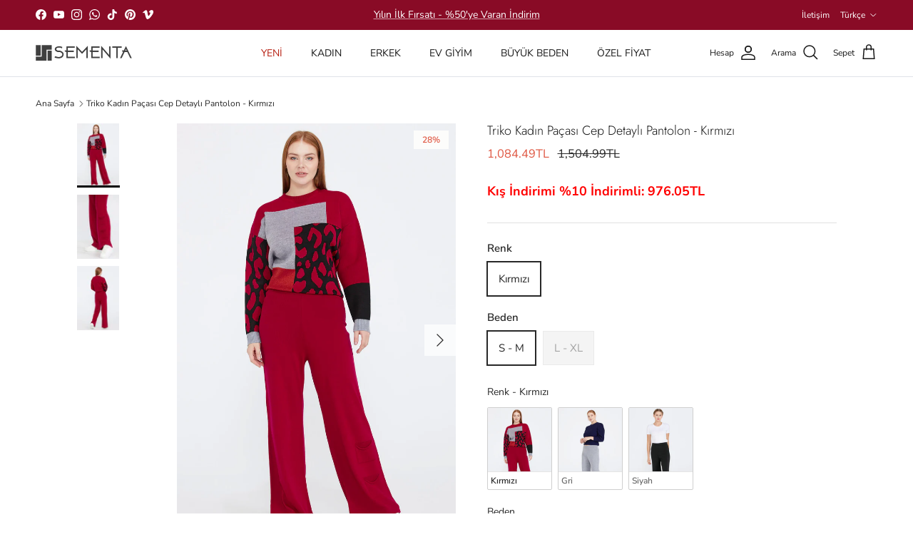

--- FILE ---
content_type: text/html; charset=utf-8
request_url: https://www.sementa.com/products/triko-kadin-pacasi-cep-detayli-pantolon-kirmizi
body_size: 45950
content:
<!doctype html>
<html class="no-js" lang="tr" dir="ltr">
<head><meta charset="utf-8">
<meta name="viewport" content="width=device-width,initial-scale=1">
<title>Triko Kadın Paçası Cep Detaylı Pantolon - Kırmızı &ndash; SEMENTA</title><link rel="canonical" href="https://www.sementa.com/products/triko-kadin-pacasi-cep-detayli-pantolon-kirmizi"><link rel="icon" href="//www.sementa.com/cdn/shop/files/favicon.jpg?crop=center&height=48&v=1682328810&width=48" type="image/jpg">
  <link rel="apple-touch-icon" href="//www.sementa.com/cdn/shop/files/favicon.jpg?crop=center&height=180&v=1682328810&width=180"><meta name="description" content="Beli lastik kaplı, paçasında bulunan cep detayı ile ön plana çıkan, bol paça triko pantolon.Kumaş İçeriği: %100 AkrilikDesen: DüzPaça Tipi: Bol PaçaBel Tipi: LastikliÜrün Boyu: 106 cmKalıp Tipi: Standart KalıpMankenin Giydiği Beden: S-MManken Ölçüleri: Boy: 176 cmBel: 64 cmBasen: 92 cm"><meta property="og:site_name" content="SEMENTA">
<meta property="og:url" content="https://www.sementa.com/products/triko-kadin-pacasi-cep-detayli-pantolon-kirmizi">
<meta property="og:title" content="Triko Kadın Paçası Cep Detaylı Pantolon - Kırmızı">
<meta property="og:type" content="product">
<meta property="og:description" content="Beli lastik kaplı, paçasında bulunan cep detayı ile ön plana çıkan, bol paça triko pantolon.Kumaş İçeriği: %100 AkrilikDesen: DüzPaça Tipi: Bol PaçaBel Tipi: LastikliÜrün Boyu: 106 cmKalıp Tipi: Standart KalıpMankenin Giydiği Beden: S-MManken Ölçüleri: Boy: 176 cmBel: 64 cmBasen: 92 cm"><meta property="og:image" content="http://www.sementa.com/cdn/shop/products/triko-kadin-pacasi-cep-detayli-pantolon-kirmizi-4098.jpg?crop=center&height=1200&v=1738788185&width=1200">
  <meta property="og:image:secure_url" content="https://www.sementa.com/cdn/shop/products/triko-kadin-pacasi-cep-detayli-pantolon-kirmizi-4098.jpg?crop=center&height=1200&v=1738788185&width=1200">
  <meta property="og:image:width" content="1200">
  <meta property="og:image:height" content="1800"><meta property="og:price:amount" content="1,084.49">
  <meta property="og:price:currency" content="TRY"><meta name="twitter:card" content="summary_large_image">
<meta name="twitter:title" content="Triko Kadın Paçası Cep Detaylı Pantolon - Kırmızı">
<meta name="twitter:description" content="Beli lastik kaplı, paçasında bulunan cep detayı ile ön plana çıkan, bol paça triko pantolon.Kumaş İçeriği: %100 AkrilikDesen: DüzPaça Tipi: Bol PaçaBel Tipi: LastikliÜrün Boyu: 106 cmKalıp Tipi: Standart KalıpMankenin Giydiği Beden: S-MManken Ölçüleri: Boy: 176 cmBel: 64 cmBasen: 92 cm">
<style>@font-face {
  font-family: "Nunito Sans";
  font-weight: 400;
  font-style: normal;
  font-display: fallback;
  src: url("//www.sementa.com/cdn/fonts/nunito_sans/nunitosans_n4.0276fe080df0ca4e6a22d9cb55aed3ed5ba6b1da.woff2") format("woff2"),
       url("//www.sementa.com/cdn/fonts/nunito_sans/nunitosans_n4.b4964bee2f5e7fd9c3826447e73afe2baad607b7.woff") format("woff");
}
@font-face {
  font-family: "Nunito Sans";
  font-weight: 700;
  font-style: normal;
  font-display: fallback;
  src: url("//www.sementa.com/cdn/fonts/nunito_sans/nunitosans_n7.25d963ed46da26098ebeab731e90d8802d989fa5.woff2") format("woff2"),
       url("//www.sementa.com/cdn/fonts/nunito_sans/nunitosans_n7.d32e3219b3d2ec82285d3027bd673efc61a996c8.woff") format("woff");
}
@font-face {
  font-family: "Nunito Sans";
  font-weight: 500;
  font-style: normal;
  font-display: fallback;
  src: url("//www.sementa.com/cdn/fonts/nunito_sans/nunitosans_n5.6fc0ed1feb3fc393c40619f180fc49c4d0aae0db.woff2") format("woff2"),
       url("//www.sementa.com/cdn/fonts/nunito_sans/nunitosans_n5.2c84830b46099cbcc1095f30e0957b88b914e50a.woff") format("woff");
}
@font-face {
  font-family: "Nunito Sans";
  font-weight: 400;
  font-style: italic;
  font-display: fallback;
  src: url("//www.sementa.com/cdn/fonts/nunito_sans/nunitosans_i4.6e408730afac1484cf297c30b0e67c86d17fc586.woff2") format("woff2"),
       url("//www.sementa.com/cdn/fonts/nunito_sans/nunitosans_i4.c9b6dcbfa43622b39a5990002775a8381942ae38.woff") format("woff");
}
@font-face {
  font-family: "Nunito Sans";
  font-weight: 700;
  font-style: italic;
  font-display: fallback;
  src: url("//www.sementa.com/cdn/fonts/nunito_sans/nunitosans_i7.8c1124729eec046a321e2424b2acf328c2c12139.woff2") format("woff2"),
       url("//www.sementa.com/cdn/fonts/nunito_sans/nunitosans_i7.af4cda04357273e0996d21184432bcb14651a64d.woff") format("woff");
}
@font-face {
  font-family: Jost;
  font-weight: 300;
  font-style: normal;
  font-display: fallback;
  src: url("//www.sementa.com/cdn/fonts/jost/jost_n3.a5df7448b5b8c9a76542f085341dff794ff2a59d.woff2") format("woff2"),
       url("//www.sementa.com/cdn/fonts/jost/jost_n3.882941f5a26d0660f7dd135c08afc57fc6939a07.woff") format("woff");
}
@font-face {
  font-family: Jost;
  font-weight: 700;
  font-style: normal;
  font-display: fallback;
  src: url("//www.sementa.com/cdn/fonts/jost/jost_n7.921dc18c13fa0b0c94c5e2517ffe06139c3615a3.woff2") format("woff2"),
       url("//www.sementa.com/cdn/fonts/jost/jost_n7.cbfc16c98c1e195f46c536e775e4e959c5f2f22b.woff") format("woff");
}
@font-face {
  font-family: "Nunito Sans";
  font-weight: 400;
  font-style: normal;
  font-display: fallback;
  src: url("//www.sementa.com/cdn/fonts/nunito_sans/nunitosans_n4.0276fe080df0ca4e6a22d9cb55aed3ed5ba6b1da.woff2") format("woff2"),
       url("//www.sementa.com/cdn/fonts/nunito_sans/nunitosans_n4.b4964bee2f5e7fd9c3826447e73afe2baad607b7.woff") format("woff");
}
@font-face {
  font-family: "Nunito Sans";
  font-weight: 600;
  font-style: normal;
  font-display: fallback;
  src: url("//www.sementa.com/cdn/fonts/nunito_sans/nunitosans_n6.6e9464eba570101a53130c8130a9e17a8eb55c21.woff2") format("woff2"),
       url("//www.sementa.com/cdn/fonts/nunito_sans/nunitosans_n6.25a0ac0c0a8a26038c7787054dd6058dfbc20fa8.woff") format("woff");
}
:root {
  --page-container-width:          2000px;
  --reading-container-width:       720px;
  --divider-opacity:               0.14;
  --gutter-large:                  30px;
  --gutter-desktop:                20px;
  --gutter-mobile:                 16px;
  --section-padding:               50px;
  --larger-section-padding:        80px;
  --larger-section-padding-mobile: 60px;
  --largest-section-padding:       110px;
  --aos-animate-duration:          0.6s;

  --base-font-family:              "Nunito Sans", sans-serif;
  --base-font-weight:              400;
  --base-font-style:               normal;
  --heading-font-family:           Jost, sans-serif;
  --heading-font-weight:           300;
  --heading-font-style:            normal;
  --heading-font-letter-spacing:   normal;
  --logo-font-family:              Jost, sans-serif;
  --logo-font-weight:              700;
  --logo-font-style:               normal;
  --nav-font-family:               "Nunito Sans", sans-serif;
  --nav-font-weight:               400;
  --nav-font-style:                normal;

  --base-text-size:15px;
  --base-line-height:              1.6;
  --input-text-size:16px;
  --smaller-text-size-1:12px;
  --smaller-text-size-2:14px;
  --smaller-text-size-3:12px;
  --smaller-text-size-4:11px;
  --larger-text-size:18px;
  --super-large-text-size:32px;
  --super-large-mobile-text-size:15px;
  --larger-mobile-text-size:15px;
  --logo-text-size:26px;--btn-letter-spacing: normal;
    --btn-text-transform: none;
    --button-text-size: 15px;
    --quickbuy-button-text-size: 14px;
    --small-feature-link-font-size: 1em;
    --input-btn-padding-top: 13px;
    --input-btn-padding-bottom: 13px;--heading-text-transform:none;
  --nav-text-size:                      14px;
  --mobile-menu-font-weight:            600;

  --body-bg-color:                      255 255 255;
  --bg-color:                           255 255 255;
  --body-text-color:                    40 40 40;
  --text-color:                         40 40 40;

  --header-text-col:                    #171717;--header-text-hover-col:             var(--main-nav-link-hover-col);--header-bg-col:                     #ffffff;
  --heading-color:                     23 23 23;
  --body-heading-color:                23 23 23;
  --heading-divider-col:               #dfe3e8;

  --logo-col:                          #171717;
  --main-nav-bg:                       #ffffff;
  --main-nav-link-col:                 #5c5c5c;
  --main-nav-link-hover-col:           #c16452;
  --main-nav-link-featured-col:        #b61d0f;

  --link-color:                        23 23 23;
  --body-link-color:                   23 23 23;

  --btn-bg-color:                        0 0 0;
  --btn-bg-hover-color:                  46 45 45;
  --btn-border-color:                    0 0 0;
  --btn-border-hover-color:              46 45 45;
  --btn-text-color:                      255 255 255;
  --btn-text-hover-color:                255 255 255;--btn-alt-bg-color:                    255 255 255;
  --btn-alt-text-color:                  35 35 35;
  --btn-alt-border-color:                35 35 35;
  --btn-alt-border-hover-color:          35 35 35;--btn-ter-bg-color:                    235 235 235;
  --btn-ter-text-color:                  0 0 0;
  --btn-ter-bg-hover-color:              0 0 0;
  --btn-ter-text-hover-color:            255 255 255;--btn-border-radius: 0;
    --btn-inspired-border-radius: 0;--color-scheme-default:                             #ffffff;
  --color-scheme-default-color:                       255 255 255;
  --color-scheme-default-text-color:                  40 40 40;
  --color-scheme-default-head-color:                  23 23 23;
  --color-scheme-default-link-color:                  23 23 23;
  --color-scheme-default-btn-text-color:              255 255 255;
  --color-scheme-default-btn-text-hover-color:        255 255 255;
  --color-scheme-default-btn-bg-color:                0 0 0;
  --color-scheme-default-btn-bg-hover-color:          46 45 45;
  --color-scheme-default-btn-border-color:            0 0 0;
  --color-scheme-default-btn-border-hover-color:      46 45 45;
  --color-scheme-default-btn-alt-text-color:          35 35 35;
  --color-scheme-default-btn-alt-bg-color:            255 255 255;
  --color-scheme-default-btn-alt-border-color:        35 35 35;
  --color-scheme-default-btn-alt-border-hover-color:  35 35 35;

  --color-scheme-1:                             #fcfaf3;
  --color-scheme-1-color:                       252 250 243;
  --color-scheme-1-text-color:                  92 92 92;
  --color-scheme-1-head-color:                  23 23 23;
  --color-scheme-1-link-color:                  193 100 82;
  --color-scheme-1-btn-text-color:              255 255 255;
  --color-scheme-1-btn-text-hover-color:        255 255 255;
  --color-scheme-1-btn-bg-color:                35 35 35;
  --color-scheme-1-btn-bg-hover-color:          0 0 0;
  --color-scheme-1-btn-border-color:            35 35 35;
  --color-scheme-1-btn-border-hover-color:      0 0 0;
  --color-scheme-1-btn-alt-text-color:          35 35 35;
  --color-scheme-1-btn-alt-bg-color:            255 255 255;
  --color-scheme-1-btn-alt-border-color:        35 35 35;
  --color-scheme-1-btn-alt-border-hover-color:  35 35 35;

  --color-scheme-2:                             #faf2e6;
  --color-scheme-2-color:                       250 242 230;
  --color-scheme-2-text-color:                  92 92 92;
  --color-scheme-2-head-color:                  23 23 23;
  --color-scheme-2-link-color:                  193 100 82;
  --color-scheme-2-btn-text-color:              255 255 255;
  --color-scheme-2-btn-text-hover-color:        255 255 255;
  --color-scheme-2-btn-bg-color:                35 35 35;
  --color-scheme-2-btn-bg-hover-color:          0 0 0;
  --color-scheme-2-btn-border-color:            35 35 35;
  --color-scheme-2-btn-border-hover-color:      0 0 0;
  --color-scheme-2-btn-alt-text-color:          35 35 35;
  --color-scheme-2-btn-alt-bg-color:            255 255 255;
  --color-scheme-2-btn-alt-border-color:        35 35 35;
  --color-scheme-2-btn-alt-border-hover-color:  35 35 35;

  /* Shop Pay payment terms */
  --payment-terms-background-color:    #ffffff;--quickbuy-bg: 252 250 243;--body-input-background-color:       rgb(var(--body-bg-color));
  --input-background-color:            rgb(var(--body-bg-color));
  --body-input-text-color:             var(--body-text-color);
  --input-text-color:                  var(--body-text-color);
  --body-input-border-color:           rgb(201, 201, 201);
  --input-border-color:                rgb(201, 201, 201);
  --input-border-color-hover:          rgb(137, 137, 137);
  --input-border-color-active:         rgb(40, 40, 40);

  --swatch-cross-svg:                  url("data:image/svg+xml,%3Csvg xmlns='http://www.w3.org/2000/svg' width='240' height='240' viewBox='0 0 24 24' fill='none' stroke='rgb(201, 201, 201)' stroke-width='0.09' preserveAspectRatio='none' %3E%3Cline x1='24' y1='0' x2='0' y2='24'%3E%3C/line%3E%3C/svg%3E");
  --swatch-cross-hover:                url("data:image/svg+xml,%3Csvg xmlns='http://www.w3.org/2000/svg' width='240' height='240' viewBox='0 0 24 24' fill='none' stroke='rgb(137, 137, 137)' stroke-width='0.09' preserveAspectRatio='none' %3E%3Cline x1='24' y1='0' x2='0' y2='24'%3E%3C/line%3E%3C/svg%3E");
  --swatch-cross-active:               url("data:image/svg+xml,%3Csvg xmlns='http://www.w3.org/2000/svg' width='240' height='240' viewBox='0 0 24 24' fill='none' stroke='rgb(40, 40, 40)' stroke-width='0.09' preserveAspectRatio='none' %3E%3Cline x1='24' y1='0' x2='0' y2='24'%3E%3C/line%3E%3C/svg%3E");

  --footer-divider-col:                #efdfc7;
  --footer-text-col:                   103 104 105;
  --footer-heading-col:                23 23 23;
  --footer-bg-col:                     247 247 248;--product-label-overlay-justify: flex-start;--product-label-overlay-align: flex-start;--product-label-overlay-reduction-text:   #df5641;
  --product-label-overlay-reduction-bg:     #fcfcfb;
  --product-label-overlay-reduction-text-weight: 600;
  --product-label-overlay-stock-text:       #ffffff;
  --product-label-overlay-stock-bg:         #4c4c4b;
  --product-label-overlay-new-text:         #808284;
  --product-label-overlay-new-bg:           #fcfcfb;
  --product-label-overlay-meta-text:        #ffffff;
  --product-label-overlay-meta-bg:          #09728c;
  --product-label-sale-text:                #df5641;
  --product-label-sold-text:                #171717;
  --product-label-preorder-text:            #60a57e;

  --product-block-crop-align:               center;

  
  --product-block-price-align:              flex-start;
  --product-block-price-item-margin-start:  initial;
  --product-block-price-item-margin-end:    .5rem;
  

  

  --collection-block-image-position:   center center;

  --swatch-picker-image-size:          40px;
  --swatch-crop-align:                 center center;

  --image-overlay-text-color:          255 255 255;--image-overlay-bg:                  rgba(0, 0, 0, 0.12);
  --image-overlay-shadow-start:        rgb(0 0 0 / 0.16);
  --image-overlay-box-opacity:         0.88;--product-inventory-ok-box-color:            #f2faf0;
  --product-inventory-ok-text-color:           #108043;
  --product-inventory-ok-icon-box-fill-color:  #fff;
  --product-inventory-low-box-color:           #fcf1cd;
  --product-inventory-low-text-color:          #dd9a1a;
  --product-inventory-low-icon-box-fill-color: #fff;
  --product-inventory-low-text-color-channels: 16, 128, 67;
  --product-inventory-ok-text-color-channels:  221, 154, 26;

  --rating-star-color: 246 165 41;--overlay-align-left: start;
    --overlay-align-right: end;}html[dir=rtl] {
  --overlay-right-text-m-left: 0;
  --overlay-right-text-m-right: auto;
  --overlay-left-shadow-left-left: 15%;
  --overlay-left-shadow-left-right: -50%;
  --overlay-left-shadow-right-left: -85%;
  --overlay-left-shadow-right-right: 0;
}.image-overlay--bg-box .text-overlay .text-overlay__text {
    --image-overlay-box-bg: 255 255 255;
    --heading-color: var(--body-heading-color);
    --text-color: var(--body-text-color);
    --link-color: var(--body-link-color);
  }::selection {
    background: rgb(var(--body-heading-color));
    color: rgb(var(--body-bg-color));
  }
  ::-moz-selection {
    background: rgb(var(--body-heading-color));
    color: rgb(var(--body-bg-color));
  }.use-color-scheme--default {
  --product-label-sale-text:           #df5641;
  --product-label-sold-text:           #171717;
  --product-label-preorder-text:       #60a57e;
  --input-background-color:            rgb(var(--body-bg-color));
  --input-text-color:                  var(--body-input-text-color);
  --input-border-color:                rgb(201, 201, 201);
  --input-border-color-hover:          rgb(137, 137, 137);
  --input-border-color-active:         rgb(40, 40, 40);
}</style>

  <link href="//www.sementa.com/cdn/shop/t/30/assets/main.css?v=172312757779536793001752931543" rel="stylesheet" type="text/css" media="all" />
<link rel="preload" as="font" href="//www.sementa.com/cdn/fonts/nunito_sans/nunitosans_n4.0276fe080df0ca4e6a22d9cb55aed3ed5ba6b1da.woff2" type="font/woff2" crossorigin><link rel="preload" as="font" href="//www.sementa.com/cdn/fonts/jost/jost_n3.a5df7448b5b8c9a76542f085341dff794ff2a59d.woff2" type="font/woff2" crossorigin><script>
    document.documentElement.className = document.documentElement.className.replace('no-js', 'js');

    window.theme = {
      info: {
        name: 'Symmetry',
        version: '8.0.0'
      },
      device: {
        hasTouch: window.matchMedia('(any-pointer: coarse)').matches,
        hasHover: window.matchMedia('(hover: hover)').matches
      },
      mediaQueries: {
        md: '(min-width: 768px)',
        productMediaCarouselBreak: '(min-width: 1041px)'
      },
      routes: {
        base: 'https://www.sementa.com',
        cart: '/cart',
        cartAdd: '/cart/add.js',
        cartUpdate: '/cart/update.js',
        predictiveSearch: '/search/suggest'
      },
      strings: {
        cartTermsConfirmation: "Devam Etmeden Önce Şartlar Ve Koşulları Kabul Etmelisiniz.",
        cartItemsQuantityError: "Bu üründen sepetinize yalnızca [QUANTITY] adet ekleyebilirsiniz.",
        generalSearchViewAll: "Tümünü gör...",
        noStock: "Tükendi",
        noVariant: "Bulunamadı",
        productsProductChooseA: "Seç",
        generalSearchPages: "Sayfalar",
        generalSearchNoResultsWithoutTerms: "Üzgünüz, hiçbir sonuç bulunamadı...",
        shippingCalculator: {
          singleRate: "Şunun İçin Tek Bir Nakliye Ücreti Vardır.",
          multipleRates: "Başlayan Nakliye Ücretleri Mevcuttur.",
          noRates: "Bu adrese gönderim yapamıyoruz."
        },
        regularPrice: "",
        salePrice: ""
      },
      settings: {
        moneyWithCurrencyFormat: "{{amount}}TL",
        cartType: "drawer",
        afterAddToCart: "drawer",
        quickbuyStyle: "button",
        externalLinksNewTab: true,
        internalLinksSmoothScroll: true
      }
    }

    theme.inlineNavigationCheck = function() {
      var pageHeader = document.querySelector('.pageheader'),
          inlineNavContainer = pageHeader.querySelector('.logo-area__left__inner'),
          inlineNav = inlineNavContainer.querySelector('.navigation--left');
      if (inlineNav && getComputedStyle(inlineNav).display != 'none') {
        var inlineMenuCentered = document.querySelector('.pageheader--layout-inline-menu-center'),
            logoContainer = document.querySelector('.logo-area__middle__inner');
        if(inlineMenuCentered) {
          var rightWidth = document.querySelector('.logo-area__right__inner').clientWidth,
              middleWidth = logoContainer.clientWidth,
              logoArea = document.querySelector('.logo-area'),
              computedLogoAreaStyle = getComputedStyle(logoArea),
              logoAreaInnerWidth = logoArea.clientWidth - Math.ceil(parseFloat(computedLogoAreaStyle.paddingLeft)) - Math.ceil(parseFloat(computedLogoAreaStyle.paddingRight)),
              availableNavWidth = logoAreaInnerWidth - Math.max(rightWidth, middleWidth) * 2 - 40;
          inlineNavContainer.style.maxWidth = availableNavWidth + 'px';
        }

        var firstInlineNavLink = inlineNav.querySelector('.navigation__item:first-child'),
            lastInlineNavLink = inlineNav.querySelector('.navigation__item:last-child');
        if (lastInlineNavLink) {
          var inlineNavWidth = null;
          if(document.querySelector('html[dir=rtl]')) {
            inlineNavWidth = firstInlineNavLink.offsetLeft - lastInlineNavLink.offsetLeft + firstInlineNavLink.offsetWidth;
          } else {
            inlineNavWidth = lastInlineNavLink.offsetLeft - firstInlineNavLink.offsetLeft + lastInlineNavLink.offsetWidth;
          }
          if (inlineNavContainer.offsetWidth >= inlineNavWidth) {
            pageHeader.classList.add('pageheader--layout-inline-permitted');
            var tallLogo = logoContainer.clientHeight > lastInlineNavLink.clientHeight + 20;
            if (tallLogo) {
              inlineNav.classList.add('navigation--tight-underline');
            } else {
              inlineNav.classList.remove('navigation--tight-underline');
            }
          } else {
            pageHeader.classList.remove('pageheader--layout-inline-permitted');
          }
        }
      }
    };

    theme.setInitialHeaderHeightProperty = () => {
      const section = document.querySelector('.section-header');
      if (section) {
        document.documentElement.style.setProperty('--theme-header-height', Math.ceil(section.clientHeight) + 'px');
      }
    };
  </script>

  <script src="//www.sementa.com/cdn/shop/t/30/assets/main.js?v=150891663519462644191752931543" defer></script>
    <script src="//www.sementa.com/cdn/shop/t/30/assets/animate-on-scroll.js?v=15249566486942820451752931542" defer></script>
    <link href="//www.sementa.com/cdn/shop/t/30/assets/animate-on-scroll.css?v=135962721104954213331752931542" rel="stylesheet" type="text/css" media="all" />
  

  <script>window.performance && window.performance.mark && window.performance.mark('shopify.content_for_header.start');</script><meta name="facebook-domain-verification" content="c04t7maxfpy7jduvnefo10r7bpjnfw">
<meta name="google-site-verification" content="EWGIHSfOktoD_QypBas3o7GugrRolu-aKxxLT28XaoQ">
<meta id="shopify-digital-wallet" name="shopify-digital-wallet" content="/60396535964/digital_wallets/dialog">
<link rel="alternate" hreflang="x-default" href="https://www.sementa.com/products/triko-kadin-pacasi-cep-detayli-pantolon-kirmizi">
<link rel="alternate" hreflang="tr" href="https://www.sementa.com/products/triko-kadin-pacasi-cep-detayli-pantolon-kirmizi">
<link rel="alternate" hreflang="en" href="https://www.sementa.com/en/products/triko-kadin-pacasi-cep-detayli-pantolon-kirmizi">
<link rel="alternate" type="application/json+oembed" href="https://www.sementa.com/products/triko-kadin-pacasi-cep-detayli-pantolon-kirmizi.oembed">
<script async="async" src="/checkouts/internal/preloads.js?locale=tr-TR"></script>
<script id="shopify-features" type="application/json">{"accessToken":"7b1bda15cba84aea468f58b16dc603a3","betas":["rich-media-storefront-analytics"],"domain":"www.sementa.com","predictiveSearch":true,"shopId":60396535964,"locale":"tr"}</script>
<script>var Shopify = Shopify || {};
Shopify.shop = "b2c-sementa.myshopify.com";
Shopify.locale = "tr";
Shopify.currency = {"active":"TRY","rate":"1.0"};
Shopify.country = "TR";
Shopify.theme = {"name":"ePratik_New_Version_10.2.2","id":144687956124,"schema_name":"Symmetry","schema_version":"8.0.0","theme_store_id":568,"role":"main"};
Shopify.theme.handle = "null";
Shopify.theme.style = {"id":null,"handle":null};
Shopify.cdnHost = "www.sementa.com/cdn";
Shopify.routes = Shopify.routes || {};
Shopify.routes.root = "/";</script>
<script type="module">!function(o){(o.Shopify=o.Shopify||{}).modules=!0}(window);</script>
<script>!function(o){function n(){var o=[];function n(){o.push(Array.prototype.slice.apply(arguments))}return n.q=o,n}var t=o.Shopify=o.Shopify||{};t.loadFeatures=n(),t.autoloadFeatures=n()}(window);</script>
<script id="shop-js-analytics" type="application/json">{"pageType":"product"}</script>
<script defer="defer" async type="module" src="//www.sementa.com/cdn/shopifycloud/shop-js/modules/v2/client.init-shop-cart-sync_BC8vnVON.tr.esm.js"></script>
<script defer="defer" async type="module" src="//www.sementa.com/cdn/shopifycloud/shop-js/modules/v2/chunk.common_D0BZeXbN.esm.js"></script>
<script defer="defer" async type="module" src="//www.sementa.com/cdn/shopifycloud/shop-js/modules/v2/chunk.modal_DrtnNCDF.esm.js"></script>
<script type="module">
  await import("//www.sementa.com/cdn/shopifycloud/shop-js/modules/v2/client.init-shop-cart-sync_BC8vnVON.tr.esm.js");
await import("//www.sementa.com/cdn/shopifycloud/shop-js/modules/v2/chunk.common_D0BZeXbN.esm.js");
await import("//www.sementa.com/cdn/shopifycloud/shop-js/modules/v2/chunk.modal_DrtnNCDF.esm.js");

  window.Shopify.SignInWithShop?.initShopCartSync?.({"fedCMEnabled":true,"windoidEnabled":true});

</script>
<script>(function() {
  var isLoaded = false;
  function asyncLoad() {
    if (isLoaded) return;
    isLoaded = true;
    var urls = ["https:\/\/cdn.enhencer.com\/scripts\/shopify_v2.js?token=6450ef8d561fb934d4b603ab\u0026shop=b2c-sementa.myshopify.com","https:\/\/rapid-cdn.yottaa.com\/rapid\/lib\/LP-hQbB_HYIR6Q.js?shop=b2c-sementa.myshopify.com"];
    for (var i = 0; i < urls.length; i++) {
      var s = document.createElement('script');
      s.type = 'text/javascript';
      s.async = true;
      s.src = urls[i];
      var x = document.getElementsByTagName('script')[0];
      x.parentNode.insertBefore(s, x);
    }
  };
  if(window.attachEvent) {
    window.attachEvent('onload', asyncLoad);
  } else {
    window.addEventListener('load', asyncLoad, false);
  }
})();</script>
<script id="__st">var __st={"a":60396535964,"offset":10800,"reqid":"4725b907-2018-47f8-b5b4-f3824ae8358f-1769225488","pageurl":"www.sementa.com\/products\/triko-kadin-pacasi-cep-detayli-pantolon-kirmizi","u":"001a9ff7b2ef","p":"product","rtyp":"product","rid":7543279747228};</script>
<script>window.ShopifyPaypalV4VisibilityTracking = true;</script>
<script id="captcha-bootstrap">!function(){'use strict';const t='contact',e='account',n='new_comment',o=[[t,t],['blogs',n],['comments',n],[t,'customer']],c=[[e,'customer_login'],[e,'guest_login'],[e,'recover_customer_password'],[e,'create_customer']],r=t=>t.map((([t,e])=>`form[action*='/${t}']:not([data-nocaptcha='true']) input[name='form_type'][value='${e}']`)).join(','),a=t=>()=>t?[...document.querySelectorAll(t)].map((t=>t.form)):[];function s(){const t=[...o],e=r(t);return a(e)}const i='password',u='form_key',d=['recaptcha-v3-token','g-recaptcha-response','h-captcha-response',i],f=()=>{try{return window.sessionStorage}catch{return}},m='__shopify_v',_=t=>t.elements[u];function p(t,e,n=!1){try{const o=window.sessionStorage,c=JSON.parse(o.getItem(e)),{data:r}=function(t){const{data:e,action:n}=t;return t[m]||n?{data:e,action:n}:{data:t,action:n}}(c);for(const[e,n]of Object.entries(r))t.elements[e]&&(t.elements[e].value=n);n&&o.removeItem(e)}catch(o){console.error('form repopulation failed',{error:o})}}const l='form_type',E='cptcha';function T(t){t.dataset[E]=!0}const w=window,h=w.document,L='Shopify',v='ce_forms',y='captcha';let A=!1;((t,e)=>{const n=(g='f06e6c50-85a8-45c8-87d0-21a2b65856fe',I='https://cdn.shopify.com/shopifycloud/storefront-forms-hcaptcha/ce_storefront_forms_captcha_hcaptcha.v1.5.2.iife.js',D={infoText:'hCaptcha ile korunuyor',privacyText:'Gizlilik',termsText:'Koşullar'},(t,e,n)=>{const o=w[L][v],c=o.bindForm;if(c)return c(t,g,e,D).then(n);var r;o.q.push([[t,g,e,D],n]),r=I,A||(h.body.append(Object.assign(h.createElement('script'),{id:'captcha-provider',async:!0,src:r})),A=!0)});var g,I,D;w[L]=w[L]||{},w[L][v]=w[L][v]||{},w[L][v].q=[],w[L][y]=w[L][y]||{},w[L][y].protect=function(t,e){n(t,void 0,e),T(t)},Object.freeze(w[L][y]),function(t,e,n,w,h,L){const[v,y,A,g]=function(t,e,n){const i=e?o:[],u=t?c:[],d=[...i,...u],f=r(d),m=r(i),_=r(d.filter((([t,e])=>n.includes(e))));return[a(f),a(m),a(_),s()]}(w,h,L),I=t=>{const e=t.target;return e instanceof HTMLFormElement?e:e&&e.form},D=t=>v().includes(t);t.addEventListener('submit',(t=>{const e=I(t);if(!e)return;const n=D(e)&&!e.dataset.hcaptchaBound&&!e.dataset.recaptchaBound,o=_(e),c=g().includes(e)&&(!o||!o.value);(n||c)&&t.preventDefault(),c&&!n&&(function(t){try{if(!f())return;!function(t){const e=f();if(!e)return;const n=_(t);if(!n)return;const o=n.value;o&&e.removeItem(o)}(t);const e=Array.from(Array(32),(()=>Math.random().toString(36)[2])).join('');!function(t,e){_(t)||t.append(Object.assign(document.createElement('input'),{type:'hidden',name:u})),t.elements[u].value=e}(t,e),function(t,e){const n=f();if(!n)return;const o=[...t.querySelectorAll(`input[type='${i}']`)].map((({name:t})=>t)),c=[...d,...o],r={};for(const[a,s]of new FormData(t).entries())c.includes(a)||(r[a]=s);n.setItem(e,JSON.stringify({[m]:1,action:t.action,data:r}))}(t,e)}catch(e){console.error('failed to persist form',e)}}(e),e.submit())}));const S=(t,e)=>{t&&!t.dataset[E]&&(n(t,e.some((e=>e===t))),T(t))};for(const o of['focusin','change'])t.addEventListener(o,(t=>{const e=I(t);D(e)&&S(e,y())}));const B=e.get('form_key'),M=e.get(l),P=B&&M;t.addEventListener('DOMContentLoaded',(()=>{const t=y();if(P)for(const e of t)e.elements[l].value===M&&p(e,B);[...new Set([...A(),...v().filter((t=>'true'===t.dataset.shopifyCaptcha))])].forEach((e=>S(e,t)))}))}(h,new URLSearchParams(w.location.search),n,t,e,['guest_login'])})(!1,!0)}();</script>
<script integrity="sha256-4kQ18oKyAcykRKYeNunJcIwy7WH5gtpwJnB7kiuLZ1E=" data-source-attribution="shopify.loadfeatures" defer="defer" src="//www.sementa.com/cdn/shopifycloud/storefront/assets/storefront/load_feature-a0a9edcb.js" crossorigin="anonymous"></script>
<script data-source-attribution="shopify.dynamic_checkout.dynamic.init">var Shopify=Shopify||{};Shopify.PaymentButton=Shopify.PaymentButton||{isStorefrontPortableWallets:!0,init:function(){window.Shopify.PaymentButton.init=function(){};var t=document.createElement("script");t.src="https://www.sementa.com/cdn/shopifycloud/portable-wallets/latest/portable-wallets.tr.js",t.type="module",document.head.appendChild(t)}};
</script>
<script data-source-attribution="shopify.dynamic_checkout.buyer_consent">
  function portableWalletsHideBuyerConsent(e){var t=document.getElementById("shopify-buyer-consent"),n=document.getElementById("shopify-subscription-policy-button");t&&n&&(t.classList.add("hidden"),t.setAttribute("aria-hidden","true"),n.removeEventListener("click",e))}function portableWalletsShowBuyerConsent(e){var t=document.getElementById("shopify-buyer-consent"),n=document.getElementById("shopify-subscription-policy-button");t&&n&&(t.classList.remove("hidden"),t.removeAttribute("aria-hidden"),n.addEventListener("click",e))}window.Shopify?.PaymentButton&&(window.Shopify.PaymentButton.hideBuyerConsent=portableWalletsHideBuyerConsent,window.Shopify.PaymentButton.showBuyerConsent=portableWalletsShowBuyerConsent);
</script>
<script data-source-attribution="shopify.dynamic_checkout.cart.bootstrap">document.addEventListener("DOMContentLoaded",(function(){function t(){return document.querySelector("shopify-accelerated-checkout-cart, shopify-accelerated-checkout")}if(t())Shopify.PaymentButton.init();else{new MutationObserver((function(e,n){t()&&(Shopify.PaymentButton.init(),n.disconnect())})).observe(document.body,{childList:!0,subtree:!0})}}));
</script>
<script id='scb4127' type='text/javascript' async='' src='https://www.sementa.com/cdn/shopifycloud/privacy-banner/storefront-banner.js'></script><script id="sections-script" data-sections="related-products,footer" defer="defer" src="//www.sementa.com/cdn/shop/t/30/compiled_assets/scripts.js?v=63893"></script>
<script>window.performance && window.performance.mark && window.performance.mark('shopify.content_for_header.end');</script>
<!-- CC Custom Head Start --><!-- CC Custom Head End --><!-- BEGIN app block: shopify://apps/swatch-king/blocks/variant-swatch-king/0850b1e4-ba30-4a0d-a8f4-f9a939276d7d -->


















































  <script>
    window.vsk_data = function(){
      return {
        "block_collection_settings": {"alignment":"left","enable":false,"swatch_location":"After image","switch_on_hover":false,"preselect_variant":false,"current_template":"product"},
        "currency": "TRY",
        "currency_symbol": "₺",
        "primary_locale": "tr",
        "localized_string": {"Renk":{"en":"Colour"}},
        "app_setting_styles": {"products_swatch_presentation":{"slide_left_button_svg":"","slide_right_button_svg":""},"collections_swatch_presentation":{"minified":true,"minified_products":true,"minified_template":"+{count}","slide_left_button_svg":"","minified_display_count":[3,3],"slide_right_button_svg":""}},
        "app_setting": {"display_logs":false,"default_preset":76149,"pre_hide_strategy":"hide-all-theme-selectors","swatch_url_source":"cdn","product_data_source":"storefront","data_url_source":"cdn","new_script":false},
        "app_setting_config": {"app_execution_strategy":"all","collections_options_disabled":null,"default_swatch_image":"","do_not_select_an_option":{"text":"Select a {{ option_name }}","status":true,"control_add_to_cart":true,"allow_virtual_trigger":true,"make_a_selection_text":"Select a {{ option_name }}","auto_select_options_list":[]},"history_free_group_navigation":false,"notranslate":false,"products_options_disabled":null,"size_chart":{"type":"theme","labels":"Beden,size,sizes,taille,größe,tamanho,tamaño,koko,サイズ","position":"right","size_chart_app":"","size_chart_app_css":"","size_chart_app_selector":""},"session_storage_timeout_seconds":60,"enable_swatch":{"cart":{"enable_on_cart_product_grid":false,"enable_on_cart_featured_product":true},"home":{"enable_on_home_product_grid":false,"enable_on_home_featured_product":false},"pages":{"enable_on_custom_product_grid":false,"enable_on_custom_featured_product":true},"article":{"enable_on_article_product_grid":false,"enable_on_article_featured_product":true},"products":{"enable_on_main_product":true,"enable_on_product_grid":false},"collections":{"enable_on_collection_quick_view":true,"enable_on_collection_product_grid":true},"list_collections":{"enable_on_list_collection_quick_view":true,"enable_on_list_collection_product_grid":false}},"product_template":{"group_swatches":true,"variant_swatches":true},"product_batch_size":250,"use_optimized_urls":true,"enable_error_tracking":false,"enable_event_tracking":false,"preset_badge":{"order":[{"name":"sold_out","order":0},{"name":"sale","order":1},{"name":"new","order":2}],"new_badge_text":"NEW","new_badge_color":"#FFFFFF","sale_badge_text":"SALE","sale_badge_color":"#FFFFFF","new_badge_bg_color":"#121212D1","sale_badge_bg_color":"#D91C01D1","sold_out_badge_text":"SOLD OUT","sold_out_badge_color":"#FFFFFF","new_show_when_all_same":false,"sale_show_when_all_same":false,"sold_out_badge_bg_color":"#BBBBBBD1","new_product_max_duration":90,"sold_out_show_when_all_same":false,"min_price_diff_for_sale_badge":5}},
        "theme_settings_map": {"141128007836":49203,"140387451036":49203,"140907708572":49203,"141002866844":49203,"130651586716":49203,"133093392540":49203,"135123599516":49203,"137698345116":44358,"137698246812":179825,"137730457756":49203,"144687956124":49203,"146323832988":49203},
        "theme_settings": {"49203":{"id":49203,"configurations":{"products":{"theme_type":"dawn","swatch_root":{"position":"top","selector":".js-product-form","groups_selector":"","section_selector":".template-product","secondary_position":"","secondary_selector":"","use_section_as_root":true},"option_selectors":"variant-picker input[type=\"radio\"]","selectors_to_hide":[".swatches:has([type-group]) [option-name=\"Renk\"]:has(.swatch-view-item:only-child)","variant-picker",".selector-wrapper",".option-selectors"],"json_data_selector":"","add_to_cart_selector":".input-row [type=\"submit\"]","custom_button_params":{"data":[{"value_attribute":"data-value","option_attribute":"data-name"}],"selected_selector":".active"},"option_index_attributes":["data-index","data-option-position","data-object","data-product-option","data-option-index","name"],"add_to_cart_text_selector":".input-row [type=\"submit\"]","selectors_to_hide_override":"","add_to_cart_enabled_classes":"","add_to_cart_disabled_classes":""},"collections":{"grid_updates":[{"type":"On sale","template":"\u003cspan class=\"product-label product-label--sale\" {{display_on_available}} {{display_on_sale}}\u003e\u003cspan\u003e{{ percentage_difference }}% off\u003c\/span\u003e\n  \u003c\/span\u003e","display_position":"bottom","display_selector":"","element_selector":""},{"type":"In stock","template":"\u003cspan class=\"product-label product-label--stock\"{{display_on_available}} {{hide_on_sale}}\u003e\u003cspan\u003e{{ inventory_quantity }} in stock\u003c\/span\u003e\n  \u003c\/span\u003e","display_position":"replace","display_selector":"","element_selector":""},{"type":"price","template":" \u003cspan class=\"product-price__item product-price__amount product-price__amount--on-sale theme-money price\" {display_on_sale}\u003e{price_with_format} \u003c\/span\u003e\n\u003cspan class=\"product-price__item product-price__amount  theme-money\" {hide_on_sale}\u003e{{price_with_format}}\u003c\/span\u003e\u003cspan class=\"product-price__item product-price__compare theme-money amount\" {display_on_sale}\u003e{{compare_at_price_with_format}}\u003c\/span\u003e","display_position":"replace","display_selector":".product-price, .price","element_selector":""}],"data_selectors":{"url":"a","title":".product-block__title, .title","attributes":["data-product-id:pid"],"form_input":"","featured_image":"img","secondary_image":"picture"},"attribute_updates":[{"selector":null,"template":null,"attribute":null}],"selectors_to_hide":[".product-block-options",".reducedfrom"],"json_data_selector":"[sa-swatch-json]","swatch_root_selector":".collection-listing .product-block","swatch_display_options":[{"label":"After image","position":"before","selector":".product-block__title"},{"label":"After price","position":"after","selector":".product-price, .price"},{"label":"After title","position":"after","selector":".title, .product-block__title"}]}},"settings":{"products":{"handleize":false,"init_deferred":false,"label_split_symbol":"-","size_chart_selector":".size-chart-container","persist_group_variant":true,"hide_single_value_option":"all"},"collections":{"layer_index":12,"display_label":false,"continuous_lookup":3000,"json_data_from_api":true,"label_split_symbol":"-","price_trailing_zeroes":true,"hide_single_value_option":"all"}},"custom_scripts":[],"custom_css":".swatch-label {float: none !important;}\r\n.amount {text-decoration: line-through !important;}\r\n.hover-info {text-align: left !important;}\r\n.swatch-size-chart{float: right !important;}\r\n.template-product  .cart-drawer__empty-content{display:none!important;}\r\n.swatch-minified-text{margin-top: 4px!important;}\r\n.product-price__compare{margin-left:10px!important;}","theme_store_ids":[568],"schema_theme_names":["Symmetry"],"pre_hide_css_code":null},"49203":{"id":49203,"configurations":{"products":{"theme_type":"dawn","swatch_root":{"position":"top","selector":".js-product-form","groups_selector":"","section_selector":".template-product","secondary_position":"","secondary_selector":"","use_section_as_root":true},"option_selectors":"variant-picker input[type=\"radio\"]","selectors_to_hide":[".swatches:has([type-group]) [option-name=\"Renk\"]:has(.swatch-view-item:only-child)","variant-picker",".selector-wrapper",".option-selectors"],"json_data_selector":"","add_to_cart_selector":".input-row [type=\"submit\"]","custom_button_params":{"data":[{"value_attribute":"data-value","option_attribute":"data-name"}],"selected_selector":".active"},"option_index_attributes":["data-index","data-option-position","data-object","data-product-option","data-option-index","name"],"add_to_cart_text_selector":".input-row [type=\"submit\"]","selectors_to_hide_override":"","add_to_cart_enabled_classes":"","add_to_cart_disabled_classes":""},"collections":{"grid_updates":[{"type":"On sale","template":"\u003cspan class=\"product-label product-label--sale\" {{display_on_available}} {{display_on_sale}}\u003e\u003cspan\u003e{{ percentage_difference }}% off\u003c\/span\u003e\n  \u003c\/span\u003e","display_position":"bottom","display_selector":"","element_selector":""},{"type":"In stock","template":"\u003cspan class=\"product-label product-label--stock\"{{display_on_available}} {{hide_on_sale}}\u003e\u003cspan\u003e{{ inventory_quantity }} in stock\u003c\/span\u003e\n  \u003c\/span\u003e","display_position":"replace","display_selector":"","element_selector":""},{"type":"price","template":" \u003cspan class=\"product-price__item product-price__amount product-price__amount--on-sale theme-money price\" {display_on_sale}\u003e{price_with_format} \u003c\/span\u003e\n\u003cspan class=\"product-price__item product-price__amount  theme-money\" {hide_on_sale}\u003e{{price_with_format}}\u003c\/span\u003e\u003cspan class=\"product-price__item product-price__compare theme-money amount\" {display_on_sale}\u003e{{compare_at_price_with_format}}\u003c\/span\u003e","display_position":"replace","display_selector":".product-price, .price","element_selector":""}],"data_selectors":{"url":"a","title":".product-block__title, .title","attributes":["data-product-id:pid"],"form_input":"","featured_image":"img","secondary_image":"picture"},"attribute_updates":[{"selector":null,"template":null,"attribute":null}],"selectors_to_hide":[".product-block-options",".reducedfrom"],"json_data_selector":"[sa-swatch-json]","swatch_root_selector":".collection-listing .product-block","swatch_display_options":[{"label":"After image","position":"before","selector":".product-block__title"},{"label":"After price","position":"after","selector":".product-price, .price"},{"label":"After title","position":"after","selector":".title, .product-block__title"}]}},"settings":{"products":{"handleize":false,"init_deferred":false,"label_split_symbol":"-","size_chart_selector":".size-chart-container","persist_group_variant":true,"hide_single_value_option":"all"},"collections":{"layer_index":12,"display_label":false,"continuous_lookup":3000,"json_data_from_api":true,"label_split_symbol":"-","price_trailing_zeroes":true,"hide_single_value_option":"all"}},"custom_scripts":[],"custom_css":".swatch-label {float: none !important;}\r\n.amount {text-decoration: line-through !important;}\r\n.hover-info {text-align: left !important;}\r\n.swatch-size-chart{float: right !important;}\r\n.template-product  .cart-drawer__empty-content{display:none!important;}\r\n.swatch-minified-text{margin-top: 4px!important;}\r\n.product-price__compare{margin-left:10px!important;}","theme_store_ids":[568],"schema_theme_names":["Symmetry"],"pre_hide_css_code":null},"49203":{"id":49203,"configurations":{"products":{"theme_type":"dawn","swatch_root":{"position":"top","selector":".js-product-form","groups_selector":"","section_selector":".template-product","secondary_position":"","secondary_selector":"","use_section_as_root":true},"option_selectors":"variant-picker input[type=\"radio\"]","selectors_to_hide":[".swatches:has([type-group]) [option-name=\"Renk\"]:has(.swatch-view-item:only-child)","variant-picker",".selector-wrapper",".option-selectors"],"json_data_selector":"","add_to_cart_selector":".input-row [type=\"submit\"]","custom_button_params":{"data":[{"value_attribute":"data-value","option_attribute":"data-name"}],"selected_selector":".active"},"option_index_attributes":["data-index","data-option-position","data-object","data-product-option","data-option-index","name"],"add_to_cart_text_selector":".input-row [type=\"submit\"]","selectors_to_hide_override":"","add_to_cart_enabled_classes":"","add_to_cart_disabled_classes":""},"collections":{"grid_updates":[{"type":"On sale","template":"\u003cspan class=\"product-label product-label--sale\" {{display_on_available}} {{display_on_sale}}\u003e\u003cspan\u003e{{ percentage_difference }}% off\u003c\/span\u003e\n  \u003c\/span\u003e","display_position":"bottom","display_selector":"","element_selector":""},{"type":"In stock","template":"\u003cspan class=\"product-label product-label--stock\"{{display_on_available}} {{hide_on_sale}}\u003e\u003cspan\u003e{{ inventory_quantity }} in stock\u003c\/span\u003e\n  \u003c\/span\u003e","display_position":"replace","display_selector":"","element_selector":""},{"type":"price","template":" \u003cspan class=\"product-price__item product-price__amount product-price__amount--on-sale theme-money price\" {display_on_sale}\u003e{price_with_format} \u003c\/span\u003e\n\u003cspan class=\"product-price__item product-price__amount  theme-money\" {hide_on_sale}\u003e{{price_with_format}}\u003c\/span\u003e\u003cspan class=\"product-price__item product-price__compare theme-money amount\" {display_on_sale}\u003e{{compare_at_price_with_format}}\u003c\/span\u003e","display_position":"replace","display_selector":".product-price, .price","element_selector":""}],"data_selectors":{"url":"a","title":".product-block__title, .title","attributes":["data-product-id:pid"],"form_input":"","featured_image":"img","secondary_image":"picture"},"attribute_updates":[{"selector":null,"template":null,"attribute":null}],"selectors_to_hide":[".product-block-options",".reducedfrom"],"json_data_selector":"[sa-swatch-json]","swatch_root_selector":".collection-listing .product-block","swatch_display_options":[{"label":"After image","position":"before","selector":".product-block__title"},{"label":"After price","position":"after","selector":".product-price, .price"},{"label":"After title","position":"after","selector":".title, .product-block__title"}]}},"settings":{"products":{"handleize":false,"init_deferred":false,"label_split_symbol":"-","size_chart_selector":".size-chart-container","persist_group_variant":true,"hide_single_value_option":"all"},"collections":{"layer_index":12,"display_label":false,"continuous_lookup":3000,"json_data_from_api":true,"label_split_symbol":"-","price_trailing_zeroes":true,"hide_single_value_option":"all"}},"custom_scripts":[],"custom_css":".swatch-label {float: none !important;}\r\n.amount {text-decoration: line-through !important;}\r\n.hover-info {text-align: left !important;}\r\n.swatch-size-chart{float: right !important;}\r\n.template-product  .cart-drawer__empty-content{display:none!important;}\r\n.swatch-minified-text{margin-top: 4px!important;}\r\n.product-price__compare{margin-left:10px!important;}","theme_store_ids":[568],"schema_theme_names":["Symmetry"],"pre_hide_css_code":null},"49203":{"id":49203,"configurations":{"products":{"theme_type":"dawn","swatch_root":{"position":"top","selector":".js-product-form","groups_selector":"","section_selector":".template-product","secondary_position":"","secondary_selector":"","use_section_as_root":true},"option_selectors":"variant-picker input[type=\"radio\"]","selectors_to_hide":[".swatches:has([type-group]) [option-name=\"Renk\"]:has(.swatch-view-item:only-child)","variant-picker",".selector-wrapper",".option-selectors"],"json_data_selector":"","add_to_cart_selector":".input-row [type=\"submit\"]","custom_button_params":{"data":[{"value_attribute":"data-value","option_attribute":"data-name"}],"selected_selector":".active"},"option_index_attributes":["data-index","data-option-position","data-object","data-product-option","data-option-index","name"],"add_to_cart_text_selector":".input-row [type=\"submit\"]","selectors_to_hide_override":"","add_to_cart_enabled_classes":"","add_to_cart_disabled_classes":""},"collections":{"grid_updates":[{"type":"On sale","template":"\u003cspan class=\"product-label product-label--sale\" {{display_on_available}} {{display_on_sale}}\u003e\u003cspan\u003e{{ percentage_difference }}% off\u003c\/span\u003e\n  \u003c\/span\u003e","display_position":"bottom","display_selector":"","element_selector":""},{"type":"In stock","template":"\u003cspan class=\"product-label product-label--stock\"{{display_on_available}} {{hide_on_sale}}\u003e\u003cspan\u003e{{ inventory_quantity }} in stock\u003c\/span\u003e\n  \u003c\/span\u003e","display_position":"replace","display_selector":"","element_selector":""},{"type":"price","template":" \u003cspan class=\"product-price__item product-price__amount product-price__amount--on-sale theme-money price\" {display_on_sale}\u003e{price_with_format} \u003c\/span\u003e\n\u003cspan class=\"product-price__item product-price__amount  theme-money\" {hide_on_sale}\u003e{{price_with_format}}\u003c\/span\u003e\u003cspan class=\"product-price__item product-price__compare theme-money amount\" {display_on_sale}\u003e{{compare_at_price_with_format}}\u003c\/span\u003e","display_position":"replace","display_selector":".product-price, .price","element_selector":""}],"data_selectors":{"url":"a","title":".product-block__title, .title","attributes":["data-product-id:pid"],"form_input":"","featured_image":"img","secondary_image":"picture"},"attribute_updates":[{"selector":null,"template":null,"attribute":null}],"selectors_to_hide":[".product-block-options",".reducedfrom"],"json_data_selector":"[sa-swatch-json]","swatch_root_selector":".collection-listing .product-block","swatch_display_options":[{"label":"After image","position":"before","selector":".product-block__title"},{"label":"After price","position":"after","selector":".product-price, .price"},{"label":"After title","position":"after","selector":".title, .product-block__title"}]}},"settings":{"products":{"handleize":false,"init_deferred":false,"label_split_symbol":"-","size_chart_selector":".size-chart-container","persist_group_variant":true,"hide_single_value_option":"all"},"collections":{"layer_index":12,"display_label":false,"continuous_lookup":3000,"json_data_from_api":true,"label_split_symbol":"-","price_trailing_zeroes":true,"hide_single_value_option":"all"}},"custom_scripts":[],"custom_css":".swatch-label {float: none !important;}\r\n.amount {text-decoration: line-through !important;}\r\n.hover-info {text-align: left !important;}\r\n.swatch-size-chart{float: right !important;}\r\n.template-product  .cart-drawer__empty-content{display:none!important;}\r\n.swatch-minified-text{margin-top: 4px!important;}\r\n.product-price__compare{margin-left:10px!important;}","theme_store_ids":[568],"schema_theme_names":["Symmetry"],"pre_hide_css_code":null},"49203":{"id":49203,"configurations":{"products":{"theme_type":"dawn","swatch_root":{"position":"top","selector":".js-product-form","groups_selector":"","section_selector":".template-product","secondary_position":"","secondary_selector":"","use_section_as_root":true},"option_selectors":"variant-picker input[type=\"radio\"]","selectors_to_hide":[".swatches:has([type-group]) [option-name=\"Renk\"]:has(.swatch-view-item:only-child)","variant-picker",".selector-wrapper",".option-selectors"],"json_data_selector":"","add_to_cart_selector":".input-row [type=\"submit\"]","custom_button_params":{"data":[{"value_attribute":"data-value","option_attribute":"data-name"}],"selected_selector":".active"},"option_index_attributes":["data-index","data-option-position","data-object","data-product-option","data-option-index","name"],"add_to_cart_text_selector":".input-row [type=\"submit\"]","selectors_to_hide_override":"","add_to_cart_enabled_classes":"","add_to_cart_disabled_classes":""},"collections":{"grid_updates":[{"type":"On sale","template":"\u003cspan class=\"product-label product-label--sale\" {{display_on_available}} {{display_on_sale}}\u003e\u003cspan\u003e{{ percentage_difference }}% off\u003c\/span\u003e\n  \u003c\/span\u003e","display_position":"bottom","display_selector":"","element_selector":""},{"type":"In stock","template":"\u003cspan class=\"product-label product-label--stock\"{{display_on_available}} {{hide_on_sale}}\u003e\u003cspan\u003e{{ inventory_quantity }} in stock\u003c\/span\u003e\n  \u003c\/span\u003e","display_position":"replace","display_selector":"","element_selector":""},{"type":"price","template":" \u003cspan class=\"product-price__item product-price__amount product-price__amount--on-sale theme-money price\" {display_on_sale}\u003e{price_with_format} \u003c\/span\u003e\n\u003cspan class=\"product-price__item product-price__amount  theme-money\" {hide_on_sale}\u003e{{price_with_format}}\u003c\/span\u003e\u003cspan class=\"product-price__item product-price__compare theme-money amount\" {display_on_sale}\u003e{{compare_at_price_with_format}}\u003c\/span\u003e","display_position":"replace","display_selector":".product-price, .price","element_selector":""}],"data_selectors":{"url":"a","title":".product-block__title, .title","attributes":["data-product-id:pid"],"form_input":"","featured_image":"img","secondary_image":"picture"},"attribute_updates":[{"selector":null,"template":null,"attribute":null}],"selectors_to_hide":[".product-block-options",".reducedfrom"],"json_data_selector":"[sa-swatch-json]","swatch_root_selector":".collection-listing .product-block","swatch_display_options":[{"label":"After image","position":"before","selector":".product-block__title"},{"label":"After price","position":"after","selector":".product-price, .price"},{"label":"After title","position":"after","selector":".title, .product-block__title"}]}},"settings":{"products":{"handleize":false,"init_deferred":false,"label_split_symbol":"-","size_chart_selector":".size-chart-container","persist_group_variant":true,"hide_single_value_option":"all"},"collections":{"layer_index":12,"display_label":false,"continuous_lookup":3000,"json_data_from_api":true,"label_split_symbol":"-","price_trailing_zeroes":true,"hide_single_value_option":"all"}},"custom_scripts":[],"custom_css":".swatch-label {float: none !important;}\r\n.amount {text-decoration: line-through !important;}\r\n.hover-info {text-align: left !important;}\r\n.swatch-size-chart{float: right !important;}\r\n.template-product  .cart-drawer__empty-content{display:none!important;}\r\n.swatch-minified-text{margin-top: 4px!important;}\r\n.product-price__compare{margin-left:10px!important;}","theme_store_ids":[568],"schema_theme_names":["Symmetry"],"pre_hide_css_code":null},"49203":{"id":49203,"configurations":{"products":{"theme_type":"dawn","swatch_root":{"position":"top","selector":".js-product-form","groups_selector":"","section_selector":".template-product","secondary_position":"","secondary_selector":"","use_section_as_root":true},"option_selectors":"variant-picker input[type=\"radio\"]","selectors_to_hide":[".swatches:has([type-group]) [option-name=\"Renk\"]:has(.swatch-view-item:only-child)","variant-picker",".selector-wrapper",".option-selectors"],"json_data_selector":"","add_to_cart_selector":".input-row [type=\"submit\"]","custom_button_params":{"data":[{"value_attribute":"data-value","option_attribute":"data-name"}],"selected_selector":".active"},"option_index_attributes":["data-index","data-option-position","data-object","data-product-option","data-option-index","name"],"add_to_cart_text_selector":".input-row [type=\"submit\"]","selectors_to_hide_override":"","add_to_cart_enabled_classes":"","add_to_cart_disabled_classes":""},"collections":{"grid_updates":[{"type":"On sale","template":"\u003cspan class=\"product-label product-label--sale\" {{display_on_available}} {{display_on_sale}}\u003e\u003cspan\u003e{{ percentage_difference }}% off\u003c\/span\u003e\n  \u003c\/span\u003e","display_position":"bottom","display_selector":"","element_selector":""},{"type":"In stock","template":"\u003cspan class=\"product-label product-label--stock\"{{display_on_available}} {{hide_on_sale}}\u003e\u003cspan\u003e{{ inventory_quantity }} in stock\u003c\/span\u003e\n  \u003c\/span\u003e","display_position":"replace","display_selector":"","element_selector":""},{"type":"price","template":" \u003cspan class=\"product-price__item product-price__amount product-price__amount--on-sale theme-money price\" {display_on_sale}\u003e{price_with_format} \u003c\/span\u003e\n\u003cspan class=\"product-price__item product-price__amount  theme-money\" {hide_on_sale}\u003e{{price_with_format}}\u003c\/span\u003e\u003cspan class=\"product-price__item product-price__compare theme-money amount\" {display_on_sale}\u003e{{compare_at_price_with_format}}\u003c\/span\u003e","display_position":"replace","display_selector":".product-price, .price","element_selector":""}],"data_selectors":{"url":"a","title":".product-block__title, .title","attributes":["data-product-id:pid"],"form_input":"","featured_image":"img","secondary_image":"picture"},"attribute_updates":[{"selector":null,"template":null,"attribute":null}],"selectors_to_hide":[".product-block-options",".reducedfrom"],"json_data_selector":"[sa-swatch-json]","swatch_root_selector":".collection-listing .product-block","swatch_display_options":[{"label":"After image","position":"before","selector":".product-block__title"},{"label":"After price","position":"after","selector":".product-price, .price"},{"label":"After title","position":"after","selector":".title, .product-block__title"}]}},"settings":{"products":{"handleize":false,"init_deferred":false,"label_split_symbol":"-","size_chart_selector":".size-chart-container","persist_group_variant":true,"hide_single_value_option":"all"},"collections":{"layer_index":12,"display_label":false,"continuous_lookup":3000,"json_data_from_api":true,"label_split_symbol":"-","price_trailing_zeroes":true,"hide_single_value_option":"all"}},"custom_scripts":[],"custom_css":".swatch-label {float: none !important;}\r\n.amount {text-decoration: line-through !important;}\r\n.hover-info {text-align: left !important;}\r\n.swatch-size-chart{float: right !important;}\r\n.template-product  .cart-drawer__empty-content{display:none!important;}\r\n.swatch-minified-text{margin-top: 4px!important;}\r\n.product-price__compare{margin-left:10px!important;}","theme_store_ids":[568],"schema_theme_names":["Symmetry"],"pre_hide_css_code":null},"49203":{"id":49203,"configurations":{"products":{"theme_type":"dawn","swatch_root":{"position":"top","selector":".js-product-form","groups_selector":"","section_selector":".template-product","secondary_position":"","secondary_selector":"","use_section_as_root":true},"option_selectors":"variant-picker input[type=\"radio\"]","selectors_to_hide":[".swatches:has([type-group]) [option-name=\"Renk\"]:has(.swatch-view-item:only-child)","variant-picker",".selector-wrapper",".option-selectors"],"json_data_selector":"","add_to_cart_selector":".input-row [type=\"submit\"]","custom_button_params":{"data":[{"value_attribute":"data-value","option_attribute":"data-name"}],"selected_selector":".active"},"option_index_attributes":["data-index","data-option-position","data-object","data-product-option","data-option-index","name"],"add_to_cart_text_selector":".input-row [type=\"submit\"]","selectors_to_hide_override":"","add_to_cart_enabled_classes":"","add_to_cart_disabled_classes":""},"collections":{"grid_updates":[{"type":"On sale","template":"\u003cspan class=\"product-label product-label--sale\" {{display_on_available}} {{display_on_sale}}\u003e\u003cspan\u003e{{ percentage_difference }}% off\u003c\/span\u003e\n  \u003c\/span\u003e","display_position":"bottom","display_selector":"","element_selector":""},{"type":"In stock","template":"\u003cspan class=\"product-label product-label--stock\"{{display_on_available}} {{hide_on_sale}}\u003e\u003cspan\u003e{{ inventory_quantity }} in stock\u003c\/span\u003e\n  \u003c\/span\u003e","display_position":"replace","display_selector":"","element_selector":""},{"type":"price","template":" \u003cspan class=\"product-price__item product-price__amount product-price__amount--on-sale theme-money price\" {display_on_sale}\u003e{price_with_format} \u003c\/span\u003e\n\u003cspan class=\"product-price__item product-price__amount  theme-money\" {hide_on_sale}\u003e{{price_with_format}}\u003c\/span\u003e\u003cspan class=\"product-price__item product-price__compare theme-money amount\" {display_on_sale}\u003e{{compare_at_price_with_format}}\u003c\/span\u003e","display_position":"replace","display_selector":".product-price, .price","element_selector":""}],"data_selectors":{"url":"a","title":".product-block__title, .title","attributes":["data-product-id:pid"],"form_input":"","featured_image":"img","secondary_image":"picture"},"attribute_updates":[{"selector":null,"template":null,"attribute":null}],"selectors_to_hide":[".product-block-options",".reducedfrom"],"json_data_selector":"[sa-swatch-json]","swatch_root_selector":".collection-listing .product-block","swatch_display_options":[{"label":"After image","position":"before","selector":".product-block__title"},{"label":"After price","position":"after","selector":".product-price, .price"},{"label":"After title","position":"after","selector":".title, .product-block__title"}]}},"settings":{"products":{"handleize":false,"init_deferred":false,"label_split_symbol":"-","size_chart_selector":".size-chart-container","persist_group_variant":true,"hide_single_value_option":"all"},"collections":{"layer_index":12,"display_label":false,"continuous_lookup":3000,"json_data_from_api":true,"label_split_symbol":"-","price_trailing_zeroes":true,"hide_single_value_option":"all"}},"custom_scripts":[],"custom_css":".swatch-label {float: none !important;}\r\n.amount {text-decoration: line-through !important;}\r\n.hover-info {text-align: left !important;}\r\n.swatch-size-chart{float: right !important;}\r\n.template-product  .cart-drawer__empty-content{display:none!important;}\r\n.swatch-minified-text{margin-top: 4px!important;}\r\n.product-price__compare{margin-left:10px!important;}","theme_store_ids":[568],"schema_theme_names":["Symmetry"],"pre_hide_css_code":null},"44358":{"id":44358,"configurations":{"products":{"theme_type":"dawn","swatch_root":{"position":"before","selector":".sa-variant-picker, .product__form","groups_selector":"","section_selector":".product .product__info, section.quick-shop:not([style=\"display: none\"])","secondary_position":"","secondary_selector":"","use_section_as_root":true},"option_selectors":"product-variants input, product-variants .variant-swatch input, product-variants .select-wrapper select:not([id*=\"sticky-form\"] select), .product__variants .selector-wrapper select","selectors_to_hide":[".swatch_options","form[action=\"\/cart\/add\"] .product__variants","form[action=\"\/cart\/add\"] .form__row div.selector-wrapper",".product__variants",".product-form .product-form__option-name","product-variants"],"json_data_selector":"","add_to_cart_selector":"#AddToCart, .product__add-to-cart","custom_button_params":{"data":[{"value_attribute":"value","option_attribute":"name"}],"selected_selector":".select-wrapper .select__selected-value"},"option_index_attributes":["data-index","data-option-position","data-object","data-product-option","data-option-index","name"],"add_to_cart_text_selector":"#AddToCart .loader-button__text, .product__add-to-cart","selectors_to_hide_override":"","add_to_cart_enabled_classes":"","add_to_cart_disabled_classes":""},"collections":{"grid_updates":[{"name":"Sold Out","template":"\u003cspan class=\"label label--sold-out label--subdued\" {{display_on_sold_out}}\u003eSold out\u003c\/span\u003e","display_position":"replace","display_selector":".product__labels, .product-item__label-list","element_selector":".label--sold-out"},{"name":"price","template":"\u003cdiv class=\"price-list price-list--centered\"\u003e\u003cspan class=\"price price--highlight\"\u003e\n\u003cspan class=\"visually-hidden\"\u003eSale price\u003c\/span\u003e{price_with_format}\u003c\/span\u003e\n\u003cspan class=\"price price--compare\" {{display_on_sale}}\u003e\n\u003cspan class=\"visually-hidden\"\u003eRegular price\u003c\/span\u003e{{compare_at_price_with_format}}\u003c\/span\u003e\u003c\/div\u003e","display_position":"replace","display_selector":".product-item-meta__price-list-container","element_selector":""},{"name":"price","template":"\u003cspan class=\"product-item__price\" data-money-convertible=\"\"\u003e{price_with_format}\u003c\/span\u003e","display_position":"bottom","display_selector":".product-item__details","element_selector":".product-item__price"}],"data_selectors":{"url":"a.product-item__aspect-ratio, a.product-item-meta__title, .product-item__figure a,.product-item__figure a, a.product-item__title, a.quick-shop__see-more","title":".product-item-meta__title, .product-item__title ","attributes":[],"form_input":"[name=\"id\"]","featured_image":"img.product-item__primary-image, img.product-item__image:not(img.product-item__image.product-item__image--alternate)","secondary_image":"img.product-item__secondary-image, .product-item__image--alternate"},"attribute_updates":[{"selector":null,"template":null,"attribute":null}],"selectors_to_hide":[".product-item__colors",".product-item-meta__color-count"],"json_data_selector":"[sa-swatch-json]","swatch_root_selector":".product-item","swatch_display_options":[{"label":"After price","position":"bottom","selector":".product-item__details, .product-item-meta"},{"label":"After image","position":"after","selector":".product-item__image-wrapper, .product-item__figure"},{"label":"After title","position":"after","selector":".product-item-meta__title, .product-item__title "}]}},"settings":{"products":{"handleize":false,"init_deferred":false,"label_split_symbol":"-","size_chart_selector":"","persist_group_variant":true,"hide_single_value_option":"none"},"collections":{"layer_index":1,"display_label":false,"continuous_lookup":3000,"json_data_from_api":true,"label_split_symbol":"-","price_trailing_zeroes":true,"hide_single_value_option":"none"}},"custom_scripts":[],"custom_css":".product-item--sold-out .product-item__image-wrapper:before {\r\nopacity: 0;\r\n}\r\n\r\n.product.product--thumbnails-bottom, .product-form\u003evariant-swatch-king {\r\noverflow: auto;\r\n}","theme_store_ids":[714],"schema_theme_names":["Focal temasının güncellenmiş kopyası temasının ..."],"pre_hide_css_code":null},"179825":{"id":179825,"configurations":{"products":{"theme_type":"dawn","swatch_root":{"position":"before","selector":"variant-selects, variant-radios, [class*=\"product-form__noscript-wrapper\"], .product-form__quantity","groups_selector":"","section_selector":".product.grid,.featured-product","secondary_position":"","secondary_selector":"","use_section_as_root":true},"option_selectors":"variant-selects select, variant-radios input, variant-selects input","selectors_to_hide":["variant-radios","variant-selects"],"json_data_selector":"","add_to_cart_selector":"[name=\"add\"]","custom_button_params":{"data":[{"value_attribute":"data-value","option_attribute":"data-name"}],"selected_selector":".active"},"option_index_attributes":["data-index","data-option-position","data-object","data-product-option","data-option-index","name"],"add_to_cart_text_selector":"[name=\"add\"]\u003espan","selectors_to_hide_override":"","add_to_cart_enabled_classes":"","add_to_cart_disabled_classes":""},"collections":{"grid_updates":[{"name":"Sold out","template":"\u003cdiv class=\"card__badge\" {{ display_on_sold_out }}\u003e\u003cspan class=\"badge badge--bottom-left color-inverse\"\u003eSold out\u003c\/span\u003e\u003c\/div\u003e","display_position":"bottom","display_selector":".card__inner","element_selector":".card__badge .color-inverse"},{"name":"On Sale","template":"\u003cdiv class=\"card__badge bottom left\" {{ display_on_available }} {{ display_on_sale }}\u003e\n  \u003cspan class=\"badge badge--bottom-left color-accent-2\"\u003eSale\u003c\/span\u003e\n\u003c\/div\u003e","display_position":"replace","display_selector":".card__badge.bottom.left","element_selector":""},{"name":"price","template":"\u003cdiv class=\"price price--on-sale\"\u003e\n\u003cspan class=\"price-item price-item--regular\" {display_on_sale}\u003e{compare_at_price_with_format}\u003c\/span\u003e\n\u003cspan {display_on_sale}\u003e\u0026nbsp\u003c\/span\u003e\n\u003cspan class=\"price-item price-item--sale\" \u003e{price_with_format}\u003c\/span\u003e\n\u003c\/div\u003e","display_position":"replace","display_selector":".price","element_selector":""},{"name":"Vendor","template":"{{vendor}}","display_position":"replace","display_selector":".caption-with-letter-spacing","element_selector":""}],"data_selectors":{"url":"a","title":".card__heading.h5 a","attributes":[],"form_input":"[name=\"id\"]","featured_image":".card__media img:nth-child(1)","secondary_image":".card__media img:nth-child(2)"},"attribute_updates":[{"selector":null,"template":null,"attribute":null}],"selectors_to_hide":[],"json_data_selector":"[sa-swatch-json]","swatch_root_selector":".collection .grid__item .card-wrapper, .product-recommendations .grid__item .card-wrapper, .collage__item--product, .related-products .grid__item .card-wrapper","swatch_display_options":[{"label":"After image","position":"after","selector":".card-wrapper .card__inner"},{"label":"After price","position":"after","selector":".price"},{"label":"After title","position":"after","selector":".card-information__text, h3.card__heading.h5"}]}},"settings":{"products":{"handleize":false,"init_deferred":false,"label_split_symbol":":","size_chart_selector":"","persist_group_variant":true,"hide_single_value_option":"none"},"collections":{"layer_index":12,"display_label":false,"continuous_lookup":3000,"json_data_from_api":true,"label_split_symbol":"-","price_trailing_zeroes":true,"hide_single_value_option":"none"}},"custom_scripts":[],"custom_css":"[swatch-generated] .card__information {overflow: auto;}","theme_store_ids":[887],"schema_theme_names":["Dawn"],"pre_hide_css_code":null},"49203":{"id":49203,"configurations":{"products":{"theme_type":"dawn","swatch_root":{"position":"top","selector":".js-product-form","groups_selector":"","section_selector":".template-product","secondary_position":"","secondary_selector":"","use_section_as_root":true},"option_selectors":"variant-picker input[type=\"radio\"]","selectors_to_hide":[".swatches:has([type-group]) [option-name=\"Renk\"]:has(.swatch-view-item:only-child)","variant-picker",".selector-wrapper",".option-selectors"],"json_data_selector":"","add_to_cart_selector":".input-row [type=\"submit\"]","custom_button_params":{"data":[{"value_attribute":"data-value","option_attribute":"data-name"}],"selected_selector":".active"},"option_index_attributes":["data-index","data-option-position","data-object","data-product-option","data-option-index","name"],"add_to_cart_text_selector":".input-row [type=\"submit\"]","selectors_to_hide_override":"","add_to_cart_enabled_classes":"","add_to_cart_disabled_classes":""},"collections":{"grid_updates":[{"type":"On sale","template":"\u003cspan class=\"product-label product-label--sale\" {{display_on_available}} {{display_on_sale}}\u003e\u003cspan\u003e{{ percentage_difference }}% off\u003c\/span\u003e\n  \u003c\/span\u003e","display_position":"bottom","display_selector":"","element_selector":""},{"type":"In stock","template":"\u003cspan class=\"product-label product-label--stock\"{{display_on_available}} {{hide_on_sale}}\u003e\u003cspan\u003e{{ inventory_quantity }} in stock\u003c\/span\u003e\n  \u003c\/span\u003e","display_position":"replace","display_selector":"","element_selector":""},{"type":"price","template":" \u003cspan class=\"product-price__item product-price__amount product-price__amount--on-sale theme-money price\" {display_on_sale}\u003e{price_with_format} \u003c\/span\u003e\n\u003cspan class=\"product-price__item product-price__amount  theme-money\" {hide_on_sale}\u003e{{price_with_format}}\u003c\/span\u003e\u003cspan class=\"product-price__item product-price__compare theme-money amount\" {display_on_sale}\u003e{{compare_at_price_with_format}}\u003c\/span\u003e","display_position":"replace","display_selector":".product-price, .price","element_selector":""}],"data_selectors":{"url":"a","title":".product-block__title, .title","attributes":["data-product-id:pid"],"form_input":"","featured_image":"img","secondary_image":"picture"},"attribute_updates":[{"selector":null,"template":null,"attribute":null}],"selectors_to_hide":[".product-block-options",".reducedfrom"],"json_data_selector":"[sa-swatch-json]","swatch_root_selector":".collection-listing .product-block","swatch_display_options":[{"label":"After image","position":"before","selector":".product-block__title"},{"label":"After price","position":"after","selector":".product-price, .price"},{"label":"After title","position":"after","selector":".title, .product-block__title"}]}},"settings":{"products":{"handleize":false,"init_deferred":false,"label_split_symbol":"-","size_chart_selector":".size-chart-container","persist_group_variant":true,"hide_single_value_option":"all"},"collections":{"layer_index":12,"display_label":false,"continuous_lookup":3000,"json_data_from_api":true,"label_split_symbol":"-","price_trailing_zeroes":true,"hide_single_value_option":"all"}},"custom_scripts":[],"custom_css":".swatch-label {float: none !important;}\r\n.amount {text-decoration: line-through !important;}\r\n.hover-info {text-align: left !important;}\r\n.swatch-size-chart{float: right !important;}\r\n.template-product  .cart-drawer__empty-content{display:none!important;}\r\n.swatch-minified-text{margin-top: 4px!important;}\r\n.product-price__compare{margin-left:10px!important;}","theme_store_ids":[568],"schema_theme_names":["Symmetry"],"pre_hide_css_code":null},"49203":{"id":49203,"configurations":{"products":{"theme_type":"dawn","swatch_root":{"position":"top","selector":".js-product-form","groups_selector":"","section_selector":".template-product","secondary_position":"","secondary_selector":"","use_section_as_root":true},"option_selectors":"variant-picker input[type=\"radio\"]","selectors_to_hide":[".swatches:has([type-group]) [option-name=\"Renk\"]:has(.swatch-view-item:only-child)","variant-picker",".selector-wrapper",".option-selectors"],"json_data_selector":"","add_to_cart_selector":".input-row [type=\"submit\"]","custom_button_params":{"data":[{"value_attribute":"data-value","option_attribute":"data-name"}],"selected_selector":".active"},"option_index_attributes":["data-index","data-option-position","data-object","data-product-option","data-option-index","name"],"add_to_cart_text_selector":".input-row [type=\"submit\"]","selectors_to_hide_override":"","add_to_cart_enabled_classes":"","add_to_cart_disabled_classes":""},"collections":{"grid_updates":[{"type":"On sale","template":"\u003cspan class=\"product-label product-label--sale\" {{display_on_available}} {{display_on_sale}}\u003e\u003cspan\u003e{{ percentage_difference }}% off\u003c\/span\u003e\n  \u003c\/span\u003e","display_position":"bottom","display_selector":"","element_selector":""},{"type":"In stock","template":"\u003cspan class=\"product-label product-label--stock\"{{display_on_available}} {{hide_on_sale}}\u003e\u003cspan\u003e{{ inventory_quantity }} in stock\u003c\/span\u003e\n  \u003c\/span\u003e","display_position":"replace","display_selector":"","element_selector":""},{"type":"price","template":" \u003cspan class=\"product-price__item product-price__amount product-price__amount--on-sale theme-money price\" {display_on_sale}\u003e{price_with_format} \u003c\/span\u003e\n\u003cspan class=\"product-price__item product-price__amount  theme-money\" {hide_on_sale}\u003e{{price_with_format}}\u003c\/span\u003e\u003cspan class=\"product-price__item product-price__compare theme-money amount\" {display_on_sale}\u003e{{compare_at_price_with_format}}\u003c\/span\u003e","display_position":"replace","display_selector":".product-price, .price","element_selector":""}],"data_selectors":{"url":"a","title":".product-block__title, .title","attributes":["data-product-id:pid"],"form_input":"","featured_image":"img","secondary_image":"picture"},"attribute_updates":[{"selector":null,"template":null,"attribute":null}],"selectors_to_hide":[".product-block-options",".reducedfrom"],"json_data_selector":"[sa-swatch-json]","swatch_root_selector":".collection-listing .product-block","swatch_display_options":[{"label":"After image","position":"before","selector":".product-block__title"},{"label":"After price","position":"after","selector":".product-price, .price"},{"label":"After title","position":"after","selector":".title, .product-block__title"}]}},"settings":{"products":{"handleize":false,"init_deferred":false,"label_split_symbol":"-","size_chart_selector":".size-chart-container","persist_group_variant":true,"hide_single_value_option":"all"},"collections":{"layer_index":12,"display_label":false,"continuous_lookup":3000,"json_data_from_api":true,"label_split_symbol":"-","price_trailing_zeroes":true,"hide_single_value_option":"all"}},"custom_scripts":[],"custom_css":".swatch-label {float: none !important;}\r\n.amount {text-decoration: line-through !important;}\r\n.hover-info {text-align: left !important;}\r\n.swatch-size-chart{float: right !important;}\r\n.template-product  .cart-drawer__empty-content{display:none!important;}\r\n.swatch-minified-text{margin-top: 4px!important;}\r\n.product-price__compare{margin-left:10px!important;}","theme_store_ids":[568],"schema_theme_names":["Symmetry"],"pre_hide_css_code":null},"49203":{"id":49203,"configurations":{"products":{"theme_type":"dawn","swatch_root":{"position":"top","selector":".js-product-form","groups_selector":"","section_selector":".template-product","secondary_position":"","secondary_selector":"","use_section_as_root":true},"option_selectors":"variant-picker input[type=\"radio\"]","selectors_to_hide":[".swatches:has([type-group]) [option-name=\"Renk\"]:has(.swatch-view-item:only-child)","variant-picker",".selector-wrapper",".option-selectors"],"json_data_selector":"","add_to_cart_selector":".input-row [type=\"submit\"]","custom_button_params":{"data":[{"value_attribute":"data-value","option_attribute":"data-name"}],"selected_selector":".active"},"option_index_attributes":["data-index","data-option-position","data-object","data-product-option","data-option-index","name"],"add_to_cart_text_selector":".input-row [type=\"submit\"]","selectors_to_hide_override":"","add_to_cart_enabled_classes":"","add_to_cart_disabled_classes":""},"collections":{"grid_updates":[{"type":"On sale","template":"\u003cspan class=\"product-label product-label--sale\" {{display_on_available}} {{display_on_sale}}\u003e\u003cspan\u003e{{ percentage_difference }}% off\u003c\/span\u003e\n  \u003c\/span\u003e","display_position":"bottom","display_selector":"","element_selector":""},{"type":"In stock","template":"\u003cspan class=\"product-label product-label--stock\"{{display_on_available}} {{hide_on_sale}}\u003e\u003cspan\u003e{{ inventory_quantity }} in stock\u003c\/span\u003e\n  \u003c\/span\u003e","display_position":"replace","display_selector":"","element_selector":""},{"type":"price","template":" \u003cspan class=\"product-price__item product-price__amount product-price__amount--on-sale theme-money price\" {display_on_sale}\u003e{price_with_format} \u003c\/span\u003e\n\u003cspan class=\"product-price__item product-price__amount  theme-money\" {hide_on_sale}\u003e{{price_with_format}}\u003c\/span\u003e\u003cspan class=\"product-price__item product-price__compare theme-money amount\" {display_on_sale}\u003e{{compare_at_price_with_format}}\u003c\/span\u003e","display_position":"replace","display_selector":".product-price, .price","element_selector":""}],"data_selectors":{"url":"a","title":".product-block__title, .title","attributes":["data-product-id:pid"],"form_input":"","featured_image":"img","secondary_image":"picture"},"attribute_updates":[{"selector":null,"template":null,"attribute":null}],"selectors_to_hide":[".product-block-options",".reducedfrom"],"json_data_selector":"[sa-swatch-json]","swatch_root_selector":".collection-listing .product-block","swatch_display_options":[{"label":"After image","position":"before","selector":".product-block__title"},{"label":"After price","position":"after","selector":".product-price, .price"},{"label":"After title","position":"after","selector":".title, .product-block__title"}]}},"settings":{"products":{"handleize":false,"init_deferred":false,"label_split_symbol":"-","size_chart_selector":".size-chart-container","persist_group_variant":true,"hide_single_value_option":"all"},"collections":{"layer_index":12,"display_label":false,"continuous_lookup":3000,"json_data_from_api":true,"label_split_symbol":"-","price_trailing_zeroes":true,"hide_single_value_option":"all"}},"custom_scripts":[],"custom_css":".swatch-label {float: none !important;}\r\n.amount {text-decoration: line-through !important;}\r\n.hover-info {text-align: left !important;}\r\n.swatch-size-chart{float: right !important;}\r\n.template-product  .cart-drawer__empty-content{display:none!important;}\r\n.swatch-minified-text{margin-top: 4px!important;}\r\n.product-price__compare{margin-left:10px!important;}","theme_store_ids":[568],"schema_theme_names":["Symmetry"],"pre_hide_css_code":null}},
        "product_options": [{"id":275098,"name":"Renk","products_preset_id":76151,"products_swatch":"first_variant_image","collections_preset_id":1413004,"collections_swatch":"first_variant_image","trigger_action":"auto","mobile_products_preset_id":76151,"mobile_products_swatch":"first_variant_image","mobile_collections_preset_id":1413004,"mobile_collections_swatch":"first_variant_image","same_products_preset_for_mobile":true,"same_collections_preset_for_mobile":true},{"id":275099,"name":"Beden","products_preset_id":76152,"products_swatch":"first_variant_image","collections_preset_id":null,"collections_swatch":"first_variant_image","trigger_action":"auto","mobile_products_preset_id":76152,"mobile_products_swatch":"first_variant_image","mobile_collections_preset_id":null,"mobile_collections_swatch":"first_variant_image","same_products_preset_for_mobile":true,"same_collections_preset_for_mobile":true}],
        "swatch_dir": "vsk",
        "presets": {"1413003":{"id":1413003,"name":"Square swatch - Small - Desktop","params":{"hover":{"effect":"none","transform_type":false},"width":"24px","height":"24px","arrow_mode":"mode_3","migrated_to":11.39,"border_space":"2px","border_width":"1px","margin_right":"3px","preview_type":"custom_image","swatch_style":"minified","display_label":false,"stock_out_type":"invisible","background_size":"cover","mobile_arrow_mode":"mode_0","adjust_margin_right":true,"background_position":"top","last_swatch_preview":"full","minification_action":"do_nothing","mobile_swatch_style":"slide","option_value_display":"none","display_variant_label":true,"minification_template":"+{{count}}","swatch_minification_count":3,"mobile_last_swatch_preview":"half"},"assoc_view_type":"swatch","apply_to":"collections"},"76151":{"id":76151,"name":"Polaroid swatch - Desktop","params":{"hover":{"effect":"none","transform_type":false},"width":"90px","height":"90px","new_badge":{"enable":false},"arrow_mode":"mode_1","sale_badge":{"enable":false},"migrated_to":11.39,"price_badge":{"price_enabled":false,"price_location":"below_value"},"swatch_type":"polaroid-swatch","border_width":"0.5px","margin_right":"8px","preview_type":"variant_image","swatch_style":"stack","display_label":true,"sold_out_badge":{"enable":false},"stock_out_type":"invisible","background_size":"cover","mobile_arrow_mode":"mode_0","adjust_margin_right":true,"background_position":"top","last_swatch_preview":"full","mobile_swatch_style":"stack","option_value_display":"adjacent","display_variant_label":true,"margin_swatch_horizontal":"0px","mobile_last_swatch_preview":"half"},"assoc_view_type":"swatch","apply_to":"products"},"1441350":{"id":1441350,"name":"Square swatch - Small #2 - Mobile","params":{"hover":{"effect":"none","transform_type":false},"width":"24px","height":"24px","arrow_mode":"mode_0","button_size":null,"migrated_to":11.39,"border_space":"2px","border_width":"1px","button_shape":null,"margin_right":"3px","preview_type":"custom_image","swatch_style":"minified","display_label":false,"stock_out_type":"cross-out","background_size":"cover","mobile_arrow_mode":"mode_0","adjust_margin_right":true,"background_position":"top","last_swatch_preview":"half","minification_action":"do_nothing","mobile_swatch_style":"slide","option_value_display":"none","display_variant_label":true,"minification_template":"+{{count}}","swatch_minification_count":3,"mobile_last_swatch_preview":"half"},"assoc_view_type":"swatch","apply_to":"collections"},"1441349":{"id":1441349,"name":"Square swatch - Small - Mobile","params":{"hover":{"effect":"none","transform_type":false},"width":"24px","height":"24px","arrow_mode":"mode_0","button_size":null,"migrated_to":11.39,"border_space":"2px","border_width":"1px","button_shape":null,"margin_right":"3px","preview_type":"custom_image","swatch_style":"minified","display_label":false,"stock_out_type":"cross-out","background_size":"cover","mobile_arrow_mode":"mode_0","adjust_margin_right":true,"background_position":"top","last_swatch_preview":"half","minification_action":"do_nothing","mobile_swatch_style":"slide","option_value_display":"none","display_variant_label":true,"minification_template":"+{{count}}","swatch_minification_count":3,"mobile_last_swatch_preview":"half"},"assoc_view_type":"swatch","apply_to":"collections"},"1441347":{"id":1441347,"name":"Circular swatch - Mobile","params":{"hover":{"effect":"none","transform_type":false},"width":"20px","height":"20px","arrow_mode":"mode_0","button_size":null,"migrated_to":11.39,"border_space":"2.5px","border_width":"1px","button_shape":null,"margin_right":"4px","preview_type":"custom_image","swatch_style":"minified","display_label":false,"stock_out_type":"cross-out","background_size":"cover","mobile_arrow_mode":"mode_0","adjust_margin_right":true,"background_position":"top","last_swatch_preview":"half","minification_action":"do_nothing","mobile_swatch_style":"slide","option_value_display":"none","display_variant_label":true,"minification_template":"+{{count}}","swatch_minification_count":3,"mobile_last_swatch_preview":"half"},"assoc_view_type":"swatch","apply_to":"collections"},"1441344":{"id":1441344,"name":"Square swatch - Mobile","params":{"hover":{"effect":"shadow","transform_type":true},"width":"66px","height":"66px","new_badge":{"enable":false},"arrow_mode":"mode_0","sale_badge":{"enable":false},"button_size":null,"migrated_to":11.39,"border_space":"3px","border_width":"1px","button_shape":null,"margin_right":"8px","preview_type":"variant_image","swatch_style":"stack","display_label":true,"badge_position":"outside_swatch","sold_out_badge":{"enable":false},"stock_out_type":"grey-out","background_size":"cover","mobile_arrow_mode":"mode_0","adjust_margin_right":true,"background_position":"top","last_swatch_preview":"half","mobile_swatch_style":"stack","option_value_display":"none","display_variant_label":true,"mobile_last_swatch_preview":"half"},"assoc_view_type":"swatch","apply_to":"products"},"1441342":{"id":1441342,"name":"Polaroid swatch - Mobile","params":{"hover":{"effect":"none","transform_type":false},"width":"90px","height":"90px","new_badge":{"enable":false},"arrow_mode":"mode_0","sale_badge":{"enable":false},"button_size":null,"migrated_to":11.39,"price_badge":{"price_enabled":false,"price_location":"below_value"},"swatch_type":"polaroid-swatch","border_width":"0.5px","button_shape":null,"margin_right":"8px","preview_type":"variant_image","swatch_style":"stack","display_label":true,"sold_out_badge":{"enable":false},"stock_out_type":"strike-out","background_size":"cover","mobile_arrow_mode":"mode_0","adjust_margin_right":true,"background_position":"top","last_swatch_preview":"half","mobile_swatch_style":"stack","option_value_display":"adjacent","display_variant_label":true,"margin_swatch_horizontal":"0px","mobile_last_swatch_preview":"half"},"assoc_view_type":"swatch","apply_to":"products"},"1441341":{"id":1441341,"name":"Circular swatch - Mobile","params":{"hover":{"effect":"grow","transform_type":false},"width":"46px","height":"46px","new_badge":{"enable":false},"arrow_mode":"mode_0","sale_badge":{"enable":false},"button_size":null,"migrated_to":11.39,"border_space":"3px","border_width":"2px","button_shape":null,"margin_right":"8px","preview_type":"custom_image","swatch_style":"stack","display_label":true,"badge_position":"outside_swatch","sold_out_badge":{"enable":false},"stock_out_type":"cross-out","background_size":"cover","mobile_arrow_mode":"mode_0","adjust_margin_right":true,"background_position":"top","last_swatch_preview":"half","mobile_swatch_style":"stack","option_value_display":"none","display_variant_label":true,"mobile_last_swatch_preview":"half"},"assoc_view_type":"swatch","apply_to":"products"},"1413004":{"id":1413004,"name":"Square swatch - Small #2 - Desktop","params":{"hover":{"effect":"none","transform_type":false},"width":"24px","height":"24px","arrow_mode":"mode_3","migrated_to":11.39,"border_space":"2px","border_width":"1px","margin_right":"3px","preview_type":"custom_image","swatch_style":"minified","display_label":false,"stock_out_type":"cross-out","background_size":"cover","mobile_arrow_mode":"mode_0","adjust_margin_right":true,"background_position":"top","last_swatch_preview":"full","minification_action":"do_nothing","mobile_swatch_style":"slide","option_value_display":"none","display_variant_label":true,"minification_template":"+{{count}}","swatch_minification_count":3,"mobile_last_swatch_preview":"half"},"assoc_view_type":"swatch","apply_to":"collections"},"76158":{"id":76158,"name":"Circular swatch - Desktop","params":{"hover":{"effect":"none","transform_type":false},"width":"20px","height":"20px","arrow_mode":"mode_2","migrated_to":11.39,"border_space":"2.5px","border_width":"1px","margin_right":"4px","preview_type":"custom_image","swatch_style":"minified","display_label":false,"stock_out_type":"cross-out","background_size":"cover","mobile_arrow_mode":"mode_0","adjust_margin_right":true,"background_position":"top","last_swatch_preview":"full","minification_action":"do_nothing","mobile_swatch_style":"slide","option_value_display":"none","display_variant_label":true,"minification_template":"+{{count}}","swatch_minification_count":3,"mobile_last_swatch_preview":"half"},"assoc_view_type":"swatch","apply_to":"collections"},"76154":{"id":76154,"name":"Square swatch - Desktop","params":{"hover":{"effect":"shadow","transform_type":true},"width":"66px","height":"66px","new_badge":{"enable":false},"arrow_mode":"mode_1","sale_badge":{"enable":false},"migrated_to":11.39,"border_space":"3px","border_width":"1px","margin_right":"8px","preview_type":"variant_image","swatch_style":"stack","display_label":true,"badge_position":"outside_swatch","sold_out_badge":{"enable":false},"stock_out_type":"grey-out","background_size":"cover","mobile_arrow_mode":"mode_0","adjust_margin_right":true,"background_position":"top","last_swatch_preview":"full","mobile_swatch_style":"stack","option_value_display":"none","display_variant_label":true,"mobile_last_swatch_preview":"half"},"assoc_view_type":"swatch","apply_to":"products"},"76150":{"id":76150,"name":"Circular swatch - Desktop","params":{"hover":{"effect":"grow","transform_type":false},"width":"46px","height":"46px","new_badge":{"enable":false},"arrow_mode":"mode_1","sale_badge":{"enable":false},"migrated_to":11.39,"border_space":"3px","border_width":"2px","margin_right":"8px","preview_type":"custom_image","swatch_style":"stack","display_label":true,"badge_position":"outside_swatch","sold_out_badge":{"enable":false},"stock_out_type":"cross-out","background_size":"cover","mobile_arrow_mode":"mode_0","adjust_margin_right":true,"background_position":"top","last_swatch_preview":"full","mobile_swatch_style":"stack","option_value_display":"none","display_variant_label":true,"mobile_last_swatch_preview":"half"},"assoc_view_type":"swatch","apply_to":"products"},"1441348":{"id":1441348,"name":"Text only button - Mobile","params":{"hover":{"animation":"none"},"arrow_mode":"mode_0","button_size":null,"border_width":"2px","button_shape":null,"button_style":"minified","margin_right":"12px","preview_type":"small_values","display_label":false,"stock_out_type":"strike-out","mobile_arrow_mode":"mode_0","last_swatch_preview":null,"minification_action":"do_nothing","mobile_button_style":"stack","display_variant_label":false,"minification_template":"+{{count}}","swatch_minification_count":3},"assoc_view_type":"button","apply_to":"collections"},"1441346":{"id":1441346,"name":"Button - Mobile","params":{"hover":{"animation":"none"},"width":"10px","min-width":"20px","arrow_mode":"mode_0","width_type":"auto","button_size":null,"button_type":"normal-button","price_badge":{"price_enabled":false},"border_width":"1px","button_shape":null,"button_style":"minified","margin_right":"5px","preview_type":"small_values","display_label":false,"stock_out_type":"cross-out","padding_vertical":"1.2px","mobile_arrow_mode":"mode_0","last_swatch_preview":null,"minification_action":"do_nothing","mobile_button_style":"stack","display_variant_label":false,"minification_template":"+{{count}}","swatch_minification_count":3},"assoc_view_type":"button","apply_to":"collections"},"1441345":{"id":1441345,"name":"Swatch in pill - Mobile","params":{"hover":{"effect":"none","transform_type":false},"arrow_mode":"mode_0","button_size":null,"swatch_size":"20px","swatch_type":"swatch-pill","border_space":"4px","border_width":"1px","button_shape":null,"margin_right":"12px","preview_type":"custom_image","swatch_style":"stack","display_label":true,"button_padding":"7px","stock_out_type":"cross-out","background_size":"cover","mobile_arrow_mode":"mode_0","background_position":"top","last_swatch_preview":null,"mobile_swatch_style":"stack","option_value_display":"adjacent","display_variant_label":false},"assoc_view_type":"swatch","apply_to":"products"},"1441343":{"id":1441343,"name":"Button - Mobile","params":{"hover":{"animation":"none"},"width":"10px","height":"35px","min-width":"20px","arrow_mode":"mode_0","width_type":"auto","button_size":null,"button_type":"normal-button","price_badge":{"price_enabled":false},"border_width":"1px","button_shape":null,"button_style":"stack","margin_right":"12px","preview_type":"small_values","display_label":true,"stock_out_type":"cross-out","padding_vertical":"8.7px","mobile_arrow_mode":"mode_0","last_swatch_preview":null,"mobile_button_style":"stack","display_variant_label":false},"assoc_view_type":"button","apply_to":"products"},"1441340":{"id":1441340,"name":"Button pill - Mobile","params":{"hover":{"animation":"shadow"},"width":"10px","min-width":"20px","arrow_mode":"mode_0","width_type":"auto","button_size":null,"button_type":"normal-button","price_badge":{"price_enabled":false},"border_width":"1px","button_shape":null,"button_style":"stack","margin_right":"12px","preview_type":"large_values","display_label":true,"stock_out_type":"strike-out","padding_vertical":"8.7px","mobile_arrow_mode":"mode_0","last_swatch_preview":null,"mobile_button_style":"stack","display_variant_label":false},"assoc_view_type":"button","apply_to":"products"},"76159":{"id":76159,"name":"Text only button - Desktop","params":{"hover":{"animation":"none"},"arrow_mode":"mode_2","border_width":"2px","button_style":"minified","margin_right":"12px","preview_type":"small_values","display_label":false,"stock_out_type":"strike-out","mobile_arrow_mode":"mode_0","minification_action":"do_nothing","mobile_button_style":"stack","display_variant_label":false,"minification_template":"+{{count}}","swatch_minification_count":3},"assoc_view_type":"button","apply_to":"collections"},"76156":{"id":76156,"name":"Button - Desktop","params":{"hover":{"animation":"none"},"width":"10px","min-width":"20px","arrow_mode":"mode_2","width_type":"auto","button_type":"normal-button","price_badge":{"price_enabled":false},"border_width":"1px","button_style":"minified","margin_right":"5px","preview_type":"small_values","display_label":false,"stock_out_type":"cross-out","padding_vertical":"1.2px","mobile_arrow_mode":"mode_0","minification_action":"do_nothing","mobile_button_style":"stack","display_variant_label":false,"minification_template":"+{{count}}","swatch_minification_count":3},"assoc_view_type":"button","apply_to":"collections"},"76155":{"id":76155,"name":"Swatch in pill - Desktop","params":{"hover":{"effect":"none","transform_type":false},"arrow_mode":"mode_1","swatch_size":"20px","swatch_type":"swatch-pill","border_space":"4px","border_width":"1px","margin_right":"12px","preview_type":"custom_image","swatch_style":"stack","display_label":true,"button_padding":"7px","stock_out_type":"cross-out","background_size":"cover","mobile_arrow_mode":"mode_0","background_position":"top","mobile_swatch_style":"stack","option_value_display":"adjacent","display_variant_label":false},"assoc_view_type":"swatch","apply_to":"products"},"76149":{"id":76149,"name":"Button pill - Desktop","params":{"hover":{"animation":"shadow"},"width":"10px","min-width":"20px","arrow_mode":"mode_1","width_type":"auto","button_type":"normal-button","price_badge":{"price_enabled":false},"border_width":"1px","button_style":"stack","margin_right":"12px","preview_type":"large_values","display_label":true,"stock_out_type":"strike-out","padding_vertical":"8.7px","mobile_arrow_mode":"mode_0","mobile_button_style":"stack","display_variant_label":false},"assoc_view_type":"button","apply_to":"products"},"76152":{"id":76152,"name":"Button - Desktop","params":{"hover":{"animation":"none"},"width":"10px","height":"35px","min-width":"20px","arrow_mode":"mode_1","width_type":"auto","button_type":"normal-button","price_badge":{"price_enabled":false},"border_width":"1px","button_style":"stack","margin_right":"12px","preview_type":"small_values","display_label":true,"stock_out_type":"cross-out","padding_vertical":"8.7px","mobile_arrow_mode":"mode_0","mobile_button_style":"stack","display_variant_label":false},"assoc_view_type":"button","apply_to":"products"},"76153":{"id":76153,"name":"Dropdown","params":{"seperator":"","icon_style":"arrow","label_size":"14px","label_weight":"inherit","padding_left":"10px","display_label":true,"display_price":false,"display_style":"block","dropdown_type":"default","stock_out_type":"invisible","label_padding_left":"0px"},"assoc_view_type":"drop_down","apply_to":"products"},"76157":{"id":76157,"name":"Dropdown","params":{"seperator":"","icon_style":"arrow","label_size":"14px","label_weight":"inherit","padding_left":"10px","display_label":true,"display_price":false,"display_style":"block","dropdown_type":"default","stock_out_type":"invisible","label_padding_left":"0px"},"assoc_view_type":"drop_down","apply_to":"collections"}},
        "storefront_key": "167c850a5e61f04b1755aa52c183f9fd",
        "lambda_cloudfront_url": "https://api.starapps.studio",
        "api_endpoints": null,
        "published_locales": [{"shop_locale":{"locale":"tr","enabled":true,"primary":true,"published":true}}],
        "money_format": "{{amount}}TL",
        "data_url_source": "cdn",
        "published_theme_setting": "49203",
        "product_data_source": "storefront",
        "is_b2b": false,
        "inventory_config": {"config":{"message":"\u003cp style=\"color:red;\"\u003e🔥 🔥 Only {{inventory}} left\u003c\/p\u003e","alignment":"inherit","threshold":10},"localized_strings":{"Renk":{"en":"Colour"}}},
        "show_groups": true,
        "app_block_enabled": true
      }
    }

    window.vskData = {
        "block_collection_settings": {"alignment":"left","enable":false,"swatch_location":"After image","switch_on_hover":false,"preselect_variant":false,"current_template":"product"},
        "currency": "TRY",
        "currency_symbol": "₺",
        "primary_locale": "tr",
        "localized_string": {"Renk":{"en":"Colour"}},
        "app_setting_styles": {"products_swatch_presentation":{"slide_left_button_svg":"","slide_right_button_svg":""},"collections_swatch_presentation":{"minified":true,"minified_products":true,"minified_template":"+{count}","slide_left_button_svg":"","minified_display_count":[3,3],"slide_right_button_svg":""}},
        "app_setting": {"display_logs":false,"default_preset":76149,"pre_hide_strategy":"hide-all-theme-selectors","swatch_url_source":"cdn","product_data_source":"storefront","data_url_source":"cdn","new_script":false},
        "app_setting_config": {"app_execution_strategy":"all","collections_options_disabled":null,"default_swatch_image":"","do_not_select_an_option":{"text":"Select a {{ option_name }}","status":true,"control_add_to_cart":true,"allow_virtual_trigger":true,"make_a_selection_text":"Select a {{ option_name }}","auto_select_options_list":[]},"history_free_group_navigation":false,"notranslate":false,"products_options_disabled":null,"size_chart":{"type":"theme","labels":"Beden,size,sizes,taille,größe,tamanho,tamaño,koko,サイズ","position":"right","size_chart_app":"","size_chart_app_css":"","size_chart_app_selector":""},"session_storage_timeout_seconds":60,"enable_swatch":{"cart":{"enable_on_cart_product_grid":false,"enable_on_cart_featured_product":true},"home":{"enable_on_home_product_grid":false,"enable_on_home_featured_product":false},"pages":{"enable_on_custom_product_grid":false,"enable_on_custom_featured_product":true},"article":{"enable_on_article_product_grid":false,"enable_on_article_featured_product":true},"products":{"enable_on_main_product":true,"enable_on_product_grid":false},"collections":{"enable_on_collection_quick_view":true,"enable_on_collection_product_grid":true},"list_collections":{"enable_on_list_collection_quick_view":true,"enable_on_list_collection_product_grid":false}},"product_template":{"group_swatches":true,"variant_swatches":true},"product_batch_size":250,"use_optimized_urls":true,"enable_error_tracking":false,"enable_event_tracking":false,"preset_badge":{"order":[{"name":"sold_out","order":0},{"name":"sale","order":1},{"name":"new","order":2}],"new_badge_text":"NEW","new_badge_color":"#FFFFFF","sale_badge_text":"SALE","sale_badge_color":"#FFFFFF","new_badge_bg_color":"#121212D1","sale_badge_bg_color":"#D91C01D1","sold_out_badge_text":"SOLD OUT","sold_out_badge_color":"#FFFFFF","new_show_when_all_same":false,"sale_show_when_all_same":false,"sold_out_badge_bg_color":"#BBBBBBD1","new_product_max_duration":90,"sold_out_show_when_all_same":false,"min_price_diff_for_sale_badge":5}},
        "theme_settings_map": {"141128007836":49203,"140387451036":49203,"140907708572":49203,"141002866844":49203,"130651586716":49203,"133093392540":49203,"135123599516":49203,"137698345116":44358,"137698246812":179825,"137730457756":49203,"144687956124":49203,"146323832988":49203},
        "theme_settings": {"49203":{"id":49203,"configurations":{"products":{"theme_type":"dawn","swatch_root":{"position":"top","selector":".js-product-form","groups_selector":"","section_selector":".template-product","secondary_position":"","secondary_selector":"","use_section_as_root":true},"option_selectors":"variant-picker input[type=\"radio\"]","selectors_to_hide":[".swatches:has([type-group]) [option-name=\"Renk\"]:has(.swatch-view-item:only-child)","variant-picker",".selector-wrapper",".option-selectors"],"json_data_selector":"","add_to_cart_selector":".input-row [type=\"submit\"]","custom_button_params":{"data":[{"value_attribute":"data-value","option_attribute":"data-name"}],"selected_selector":".active"},"option_index_attributes":["data-index","data-option-position","data-object","data-product-option","data-option-index","name"],"add_to_cart_text_selector":".input-row [type=\"submit\"]","selectors_to_hide_override":"","add_to_cart_enabled_classes":"","add_to_cart_disabled_classes":""},"collections":{"grid_updates":[{"type":"On sale","template":"\u003cspan class=\"product-label product-label--sale\" {{display_on_available}} {{display_on_sale}}\u003e\u003cspan\u003e{{ percentage_difference }}% off\u003c\/span\u003e\n  \u003c\/span\u003e","display_position":"bottom","display_selector":"","element_selector":""},{"type":"In stock","template":"\u003cspan class=\"product-label product-label--stock\"{{display_on_available}} {{hide_on_sale}}\u003e\u003cspan\u003e{{ inventory_quantity }} in stock\u003c\/span\u003e\n  \u003c\/span\u003e","display_position":"replace","display_selector":"","element_selector":""},{"type":"price","template":" \u003cspan class=\"product-price__item product-price__amount product-price__amount--on-sale theme-money price\" {display_on_sale}\u003e{price_with_format} \u003c\/span\u003e\n\u003cspan class=\"product-price__item product-price__amount  theme-money\" {hide_on_sale}\u003e{{price_with_format}}\u003c\/span\u003e\u003cspan class=\"product-price__item product-price__compare theme-money amount\" {display_on_sale}\u003e{{compare_at_price_with_format}}\u003c\/span\u003e","display_position":"replace","display_selector":".product-price, .price","element_selector":""}],"data_selectors":{"url":"a","title":".product-block__title, .title","attributes":["data-product-id:pid"],"form_input":"","featured_image":"img","secondary_image":"picture"},"attribute_updates":[{"selector":null,"template":null,"attribute":null}],"selectors_to_hide":[".product-block-options",".reducedfrom"],"json_data_selector":"[sa-swatch-json]","swatch_root_selector":".collection-listing .product-block","swatch_display_options":[{"label":"After image","position":"before","selector":".product-block__title"},{"label":"After price","position":"after","selector":".product-price, .price"},{"label":"After title","position":"after","selector":".title, .product-block__title"}]}},"settings":{"products":{"handleize":false,"init_deferred":false,"label_split_symbol":"-","size_chart_selector":".size-chart-container","persist_group_variant":true,"hide_single_value_option":"all"},"collections":{"layer_index":12,"display_label":false,"continuous_lookup":3000,"json_data_from_api":true,"label_split_symbol":"-","price_trailing_zeroes":true,"hide_single_value_option":"all"}},"custom_scripts":[],"custom_css":".swatch-label {float: none !important;}\r\n.amount {text-decoration: line-through !important;}\r\n.hover-info {text-align: left !important;}\r\n.swatch-size-chart{float: right !important;}\r\n.template-product  .cart-drawer__empty-content{display:none!important;}\r\n.swatch-minified-text{margin-top: 4px!important;}\r\n.product-price__compare{margin-left:10px!important;}","theme_store_ids":[568],"schema_theme_names":["Symmetry"],"pre_hide_css_code":null},"49203":{"id":49203,"configurations":{"products":{"theme_type":"dawn","swatch_root":{"position":"top","selector":".js-product-form","groups_selector":"","section_selector":".template-product","secondary_position":"","secondary_selector":"","use_section_as_root":true},"option_selectors":"variant-picker input[type=\"radio\"]","selectors_to_hide":[".swatches:has([type-group]) [option-name=\"Renk\"]:has(.swatch-view-item:only-child)","variant-picker",".selector-wrapper",".option-selectors"],"json_data_selector":"","add_to_cart_selector":".input-row [type=\"submit\"]","custom_button_params":{"data":[{"value_attribute":"data-value","option_attribute":"data-name"}],"selected_selector":".active"},"option_index_attributes":["data-index","data-option-position","data-object","data-product-option","data-option-index","name"],"add_to_cart_text_selector":".input-row [type=\"submit\"]","selectors_to_hide_override":"","add_to_cart_enabled_classes":"","add_to_cart_disabled_classes":""},"collections":{"grid_updates":[{"type":"On sale","template":"\u003cspan class=\"product-label product-label--sale\" {{display_on_available}} {{display_on_sale}}\u003e\u003cspan\u003e{{ percentage_difference }}% off\u003c\/span\u003e\n  \u003c\/span\u003e","display_position":"bottom","display_selector":"","element_selector":""},{"type":"In stock","template":"\u003cspan class=\"product-label product-label--stock\"{{display_on_available}} {{hide_on_sale}}\u003e\u003cspan\u003e{{ inventory_quantity }} in stock\u003c\/span\u003e\n  \u003c\/span\u003e","display_position":"replace","display_selector":"","element_selector":""},{"type":"price","template":" \u003cspan class=\"product-price__item product-price__amount product-price__amount--on-sale theme-money price\" {display_on_sale}\u003e{price_with_format} \u003c\/span\u003e\n\u003cspan class=\"product-price__item product-price__amount  theme-money\" {hide_on_sale}\u003e{{price_with_format}}\u003c\/span\u003e\u003cspan class=\"product-price__item product-price__compare theme-money amount\" {display_on_sale}\u003e{{compare_at_price_with_format}}\u003c\/span\u003e","display_position":"replace","display_selector":".product-price, .price","element_selector":""}],"data_selectors":{"url":"a","title":".product-block__title, .title","attributes":["data-product-id:pid"],"form_input":"","featured_image":"img","secondary_image":"picture"},"attribute_updates":[{"selector":null,"template":null,"attribute":null}],"selectors_to_hide":[".product-block-options",".reducedfrom"],"json_data_selector":"[sa-swatch-json]","swatch_root_selector":".collection-listing .product-block","swatch_display_options":[{"label":"After image","position":"before","selector":".product-block__title"},{"label":"After price","position":"after","selector":".product-price, .price"},{"label":"After title","position":"after","selector":".title, .product-block__title"}]}},"settings":{"products":{"handleize":false,"init_deferred":false,"label_split_symbol":"-","size_chart_selector":".size-chart-container","persist_group_variant":true,"hide_single_value_option":"all"},"collections":{"layer_index":12,"display_label":false,"continuous_lookup":3000,"json_data_from_api":true,"label_split_symbol":"-","price_trailing_zeroes":true,"hide_single_value_option":"all"}},"custom_scripts":[],"custom_css":".swatch-label {float: none !important;}\r\n.amount {text-decoration: line-through !important;}\r\n.hover-info {text-align: left !important;}\r\n.swatch-size-chart{float: right !important;}\r\n.template-product  .cart-drawer__empty-content{display:none!important;}\r\n.swatch-minified-text{margin-top: 4px!important;}\r\n.product-price__compare{margin-left:10px!important;}","theme_store_ids":[568],"schema_theme_names":["Symmetry"],"pre_hide_css_code":null},"49203":{"id":49203,"configurations":{"products":{"theme_type":"dawn","swatch_root":{"position":"top","selector":".js-product-form","groups_selector":"","section_selector":".template-product","secondary_position":"","secondary_selector":"","use_section_as_root":true},"option_selectors":"variant-picker input[type=\"radio\"]","selectors_to_hide":[".swatches:has([type-group]) [option-name=\"Renk\"]:has(.swatch-view-item:only-child)","variant-picker",".selector-wrapper",".option-selectors"],"json_data_selector":"","add_to_cart_selector":".input-row [type=\"submit\"]","custom_button_params":{"data":[{"value_attribute":"data-value","option_attribute":"data-name"}],"selected_selector":".active"},"option_index_attributes":["data-index","data-option-position","data-object","data-product-option","data-option-index","name"],"add_to_cart_text_selector":".input-row [type=\"submit\"]","selectors_to_hide_override":"","add_to_cart_enabled_classes":"","add_to_cart_disabled_classes":""},"collections":{"grid_updates":[{"type":"On sale","template":"\u003cspan class=\"product-label product-label--sale\" {{display_on_available}} {{display_on_sale}}\u003e\u003cspan\u003e{{ percentage_difference }}% off\u003c\/span\u003e\n  \u003c\/span\u003e","display_position":"bottom","display_selector":"","element_selector":""},{"type":"In stock","template":"\u003cspan class=\"product-label product-label--stock\"{{display_on_available}} {{hide_on_sale}}\u003e\u003cspan\u003e{{ inventory_quantity }} in stock\u003c\/span\u003e\n  \u003c\/span\u003e","display_position":"replace","display_selector":"","element_selector":""},{"type":"price","template":" \u003cspan class=\"product-price__item product-price__amount product-price__amount--on-sale theme-money price\" {display_on_sale}\u003e{price_with_format} \u003c\/span\u003e\n\u003cspan class=\"product-price__item product-price__amount  theme-money\" {hide_on_sale}\u003e{{price_with_format}}\u003c\/span\u003e\u003cspan class=\"product-price__item product-price__compare theme-money amount\" {display_on_sale}\u003e{{compare_at_price_with_format}}\u003c\/span\u003e","display_position":"replace","display_selector":".product-price, .price","element_selector":""}],"data_selectors":{"url":"a","title":".product-block__title, .title","attributes":["data-product-id:pid"],"form_input":"","featured_image":"img","secondary_image":"picture"},"attribute_updates":[{"selector":null,"template":null,"attribute":null}],"selectors_to_hide":[".product-block-options",".reducedfrom"],"json_data_selector":"[sa-swatch-json]","swatch_root_selector":".collection-listing .product-block","swatch_display_options":[{"label":"After image","position":"before","selector":".product-block__title"},{"label":"After price","position":"after","selector":".product-price, .price"},{"label":"After title","position":"after","selector":".title, .product-block__title"}]}},"settings":{"products":{"handleize":false,"init_deferred":false,"label_split_symbol":"-","size_chart_selector":".size-chart-container","persist_group_variant":true,"hide_single_value_option":"all"},"collections":{"layer_index":12,"display_label":false,"continuous_lookup":3000,"json_data_from_api":true,"label_split_symbol":"-","price_trailing_zeroes":true,"hide_single_value_option":"all"}},"custom_scripts":[],"custom_css":".swatch-label {float: none !important;}\r\n.amount {text-decoration: line-through !important;}\r\n.hover-info {text-align: left !important;}\r\n.swatch-size-chart{float: right !important;}\r\n.template-product  .cart-drawer__empty-content{display:none!important;}\r\n.swatch-minified-text{margin-top: 4px!important;}\r\n.product-price__compare{margin-left:10px!important;}","theme_store_ids":[568],"schema_theme_names":["Symmetry"],"pre_hide_css_code":null},"49203":{"id":49203,"configurations":{"products":{"theme_type":"dawn","swatch_root":{"position":"top","selector":".js-product-form","groups_selector":"","section_selector":".template-product","secondary_position":"","secondary_selector":"","use_section_as_root":true},"option_selectors":"variant-picker input[type=\"radio\"]","selectors_to_hide":[".swatches:has([type-group]) [option-name=\"Renk\"]:has(.swatch-view-item:only-child)","variant-picker",".selector-wrapper",".option-selectors"],"json_data_selector":"","add_to_cart_selector":".input-row [type=\"submit\"]","custom_button_params":{"data":[{"value_attribute":"data-value","option_attribute":"data-name"}],"selected_selector":".active"},"option_index_attributes":["data-index","data-option-position","data-object","data-product-option","data-option-index","name"],"add_to_cart_text_selector":".input-row [type=\"submit\"]","selectors_to_hide_override":"","add_to_cart_enabled_classes":"","add_to_cart_disabled_classes":""},"collections":{"grid_updates":[{"type":"On sale","template":"\u003cspan class=\"product-label product-label--sale\" {{display_on_available}} {{display_on_sale}}\u003e\u003cspan\u003e{{ percentage_difference }}% off\u003c\/span\u003e\n  \u003c\/span\u003e","display_position":"bottom","display_selector":"","element_selector":""},{"type":"In stock","template":"\u003cspan class=\"product-label product-label--stock\"{{display_on_available}} {{hide_on_sale}}\u003e\u003cspan\u003e{{ inventory_quantity }} in stock\u003c\/span\u003e\n  \u003c\/span\u003e","display_position":"replace","display_selector":"","element_selector":""},{"type":"price","template":" \u003cspan class=\"product-price__item product-price__amount product-price__amount--on-sale theme-money price\" {display_on_sale}\u003e{price_with_format} \u003c\/span\u003e\n\u003cspan class=\"product-price__item product-price__amount  theme-money\" {hide_on_sale}\u003e{{price_with_format}}\u003c\/span\u003e\u003cspan class=\"product-price__item product-price__compare theme-money amount\" {display_on_sale}\u003e{{compare_at_price_with_format}}\u003c\/span\u003e","display_position":"replace","display_selector":".product-price, .price","element_selector":""}],"data_selectors":{"url":"a","title":".product-block__title, .title","attributes":["data-product-id:pid"],"form_input":"","featured_image":"img","secondary_image":"picture"},"attribute_updates":[{"selector":null,"template":null,"attribute":null}],"selectors_to_hide":[".product-block-options",".reducedfrom"],"json_data_selector":"[sa-swatch-json]","swatch_root_selector":".collection-listing .product-block","swatch_display_options":[{"label":"After image","position":"before","selector":".product-block__title"},{"label":"After price","position":"after","selector":".product-price, .price"},{"label":"After title","position":"after","selector":".title, .product-block__title"}]}},"settings":{"products":{"handleize":false,"init_deferred":false,"label_split_symbol":"-","size_chart_selector":".size-chart-container","persist_group_variant":true,"hide_single_value_option":"all"},"collections":{"layer_index":12,"display_label":false,"continuous_lookup":3000,"json_data_from_api":true,"label_split_symbol":"-","price_trailing_zeroes":true,"hide_single_value_option":"all"}},"custom_scripts":[],"custom_css":".swatch-label {float: none !important;}\r\n.amount {text-decoration: line-through !important;}\r\n.hover-info {text-align: left !important;}\r\n.swatch-size-chart{float: right !important;}\r\n.template-product  .cart-drawer__empty-content{display:none!important;}\r\n.swatch-minified-text{margin-top: 4px!important;}\r\n.product-price__compare{margin-left:10px!important;}","theme_store_ids":[568],"schema_theme_names":["Symmetry"],"pre_hide_css_code":null},"49203":{"id":49203,"configurations":{"products":{"theme_type":"dawn","swatch_root":{"position":"top","selector":".js-product-form","groups_selector":"","section_selector":".template-product","secondary_position":"","secondary_selector":"","use_section_as_root":true},"option_selectors":"variant-picker input[type=\"radio\"]","selectors_to_hide":[".swatches:has([type-group]) [option-name=\"Renk\"]:has(.swatch-view-item:only-child)","variant-picker",".selector-wrapper",".option-selectors"],"json_data_selector":"","add_to_cart_selector":".input-row [type=\"submit\"]","custom_button_params":{"data":[{"value_attribute":"data-value","option_attribute":"data-name"}],"selected_selector":".active"},"option_index_attributes":["data-index","data-option-position","data-object","data-product-option","data-option-index","name"],"add_to_cart_text_selector":".input-row [type=\"submit\"]","selectors_to_hide_override":"","add_to_cart_enabled_classes":"","add_to_cart_disabled_classes":""},"collections":{"grid_updates":[{"type":"On sale","template":"\u003cspan class=\"product-label product-label--sale\" {{display_on_available}} {{display_on_sale}}\u003e\u003cspan\u003e{{ percentage_difference }}% off\u003c\/span\u003e\n  \u003c\/span\u003e","display_position":"bottom","display_selector":"","element_selector":""},{"type":"In stock","template":"\u003cspan class=\"product-label product-label--stock\"{{display_on_available}} {{hide_on_sale}}\u003e\u003cspan\u003e{{ inventory_quantity }} in stock\u003c\/span\u003e\n  \u003c\/span\u003e","display_position":"replace","display_selector":"","element_selector":""},{"type":"price","template":" \u003cspan class=\"product-price__item product-price__amount product-price__amount--on-sale theme-money price\" {display_on_sale}\u003e{price_with_format} \u003c\/span\u003e\n\u003cspan class=\"product-price__item product-price__amount  theme-money\" {hide_on_sale}\u003e{{price_with_format}}\u003c\/span\u003e\u003cspan class=\"product-price__item product-price__compare theme-money amount\" {display_on_sale}\u003e{{compare_at_price_with_format}}\u003c\/span\u003e","display_position":"replace","display_selector":".product-price, .price","element_selector":""}],"data_selectors":{"url":"a","title":".product-block__title, .title","attributes":["data-product-id:pid"],"form_input":"","featured_image":"img","secondary_image":"picture"},"attribute_updates":[{"selector":null,"template":null,"attribute":null}],"selectors_to_hide":[".product-block-options",".reducedfrom"],"json_data_selector":"[sa-swatch-json]","swatch_root_selector":".collection-listing .product-block","swatch_display_options":[{"label":"After image","position":"before","selector":".product-block__title"},{"label":"After price","position":"after","selector":".product-price, .price"},{"label":"After title","position":"after","selector":".title, .product-block__title"}]}},"settings":{"products":{"handleize":false,"init_deferred":false,"label_split_symbol":"-","size_chart_selector":".size-chart-container","persist_group_variant":true,"hide_single_value_option":"all"},"collections":{"layer_index":12,"display_label":false,"continuous_lookup":3000,"json_data_from_api":true,"label_split_symbol":"-","price_trailing_zeroes":true,"hide_single_value_option":"all"}},"custom_scripts":[],"custom_css":".swatch-label {float: none !important;}\r\n.amount {text-decoration: line-through !important;}\r\n.hover-info {text-align: left !important;}\r\n.swatch-size-chart{float: right !important;}\r\n.template-product  .cart-drawer__empty-content{display:none!important;}\r\n.swatch-minified-text{margin-top: 4px!important;}\r\n.product-price__compare{margin-left:10px!important;}","theme_store_ids":[568],"schema_theme_names":["Symmetry"],"pre_hide_css_code":null},"49203":{"id":49203,"configurations":{"products":{"theme_type":"dawn","swatch_root":{"position":"top","selector":".js-product-form","groups_selector":"","section_selector":".template-product","secondary_position":"","secondary_selector":"","use_section_as_root":true},"option_selectors":"variant-picker input[type=\"radio\"]","selectors_to_hide":[".swatches:has([type-group]) [option-name=\"Renk\"]:has(.swatch-view-item:only-child)","variant-picker",".selector-wrapper",".option-selectors"],"json_data_selector":"","add_to_cart_selector":".input-row [type=\"submit\"]","custom_button_params":{"data":[{"value_attribute":"data-value","option_attribute":"data-name"}],"selected_selector":".active"},"option_index_attributes":["data-index","data-option-position","data-object","data-product-option","data-option-index","name"],"add_to_cart_text_selector":".input-row [type=\"submit\"]","selectors_to_hide_override":"","add_to_cart_enabled_classes":"","add_to_cart_disabled_classes":""},"collections":{"grid_updates":[{"type":"On sale","template":"\u003cspan class=\"product-label product-label--sale\" {{display_on_available}} {{display_on_sale}}\u003e\u003cspan\u003e{{ percentage_difference }}% off\u003c\/span\u003e\n  \u003c\/span\u003e","display_position":"bottom","display_selector":"","element_selector":""},{"type":"In stock","template":"\u003cspan class=\"product-label product-label--stock\"{{display_on_available}} {{hide_on_sale}}\u003e\u003cspan\u003e{{ inventory_quantity }} in stock\u003c\/span\u003e\n  \u003c\/span\u003e","display_position":"replace","display_selector":"","element_selector":""},{"type":"price","template":" \u003cspan class=\"product-price__item product-price__amount product-price__amount--on-sale theme-money price\" {display_on_sale}\u003e{price_with_format} \u003c\/span\u003e\n\u003cspan class=\"product-price__item product-price__amount  theme-money\" {hide_on_sale}\u003e{{price_with_format}}\u003c\/span\u003e\u003cspan class=\"product-price__item product-price__compare theme-money amount\" {display_on_sale}\u003e{{compare_at_price_with_format}}\u003c\/span\u003e","display_position":"replace","display_selector":".product-price, .price","element_selector":""}],"data_selectors":{"url":"a","title":".product-block__title, .title","attributes":["data-product-id:pid"],"form_input":"","featured_image":"img","secondary_image":"picture"},"attribute_updates":[{"selector":null,"template":null,"attribute":null}],"selectors_to_hide":[".product-block-options",".reducedfrom"],"json_data_selector":"[sa-swatch-json]","swatch_root_selector":".collection-listing .product-block","swatch_display_options":[{"label":"After image","position":"before","selector":".product-block__title"},{"label":"After price","position":"after","selector":".product-price, .price"},{"label":"After title","position":"after","selector":".title, .product-block__title"}]}},"settings":{"products":{"handleize":false,"init_deferred":false,"label_split_symbol":"-","size_chart_selector":".size-chart-container","persist_group_variant":true,"hide_single_value_option":"all"},"collections":{"layer_index":12,"display_label":false,"continuous_lookup":3000,"json_data_from_api":true,"label_split_symbol":"-","price_trailing_zeroes":true,"hide_single_value_option":"all"}},"custom_scripts":[],"custom_css":".swatch-label {float: none !important;}\r\n.amount {text-decoration: line-through !important;}\r\n.hover-info {text-align: left !important;}\r\n.swatch-size-chart{float: right !important;}\r\n.template-product  .cart-drawer__empty-content{display:none!important;}\r\n.swatch-minified-text{margin-top: 4px!important;}\r\n.product-price__compare{margin-left:10px!important;}","theme_store_ids":[568],"schema_theme_names":["Symmetry"],"pre_hide_css_code":null},"49203":{"id":49203,"configurations":{"products":{"theme_type":"dawn","swatch_root":{"position":"top","selector":".js-product-form","groups_selector":"","section_selector":".template-product","secondary_position":"","secondary_selector":"","use_section_as_root":true},"option_selectors":"variant-picker input[type=\"radio\"]","selectors_to_hide":[".swatches:has([type-group]) [option-name=\"Renk\"]:has(.swatch-view-item:only-child)","variant-picker",".selector-wrapper",".option-selectors"],"json_data_selector":"","add_to_cart_selector":".input-row [type=\"submit\"]","custom_button_params":{"data":[{"value_attribute":"data-value","option_attribute":"data-name"}],"selected_selector":".active"},"option_index_attributes":["data-index","data-option-position","data-object","data-product-option","data-option-index","name"],"add_to_cart_text_selector":".input-row [type=\"submit\"]","selectors_to_hide_override":"","add_to_cart_enabled_classes":"","add_to_cart_disabled_classes":""},"collections":{"grid_updates":[{"type":"On sale","template":"\u003cspan class=\"product-label product-label--sale\" {{display_on_available}} {{display_on_sale}}\u003e\u003cspan\u003e{{ percentage_difference }}% off\u003c\/span\u003e\n  \u003c\/span\u003e","display_position":"bottom","display_selector":"","element_selector":""},{"type":"In stock","template":"\u003cspan class=\"product-label product-label--stock\"{{display_on_available}} {{hide_on_sale}}\u003e\u003cspan\u003e{{ inventory_quantity }} in stock\u003c\/span\u003e\n  \u003c\/span\u003e","display_position":"replace","display_selector":"","element_selector":""},{"type":"price","template":" \u003cspan class=\"product-price__item product-price__amount product-price__amount--on-sale theme-money price\" {display_on_sale}\u003e{price_with_format} \u003c\/span\u003e\n\u003cspan class=\"product-price__item product-price__amount  theme-money\" {hide_on_sale}\u003e{{price_with_format}}\u003c\/span\u003e\u003cspan class=\"product-price__item product-price__compare theme-money amount\" {display_on_sale}\u003e{{compare_at_price_with_format}}\u003c\/span\u003e","display_position":"replace","display_selector":".product-price, .price","element_selector":""}],"data_selectors":{"url":"a","title":".product-block__title, .title","attributes":["data-product-id:pid"],"form_input":"","featured_image":"img","secondary_image":"picture"},"attribute_updates":[{"selector":null,"template":null,"attribute":null}],"selectors_to_hide":[".product-block-options",".reducedfrom"],"json_data_selector":"[sa-swatch-json]","swatch_root_selector":".collection-listing .product-block","swatch_display_options":[{"label":"After image","position":"before","selector":".product-block__title"},{"label":"After price","position":"after","selector":".product-price, .price"},{"label":"After title","position":"after","selector":".title, .product-block__title"}]}},"settings":{"products":{"handleize":false,"init_deferred":false,"label_split_symbol":"-","size_chart_selector":".size-chart-container","persist_group_variant":true,"hide_single_value_option":"all"},"collections":{"layer_index":12,"display_label":false,"continuous_lookup":3000,"json_data_from_api":true,"label_split_symbol":"-","price_trailing_zeroes":true,"hide_single_value_option":"all"}},"custom_scripts":[],"custom_css":".swatch-label {float: none !important;}\r\n.amount {text-decoration: line-through !important;}\r\n.hover-info {text-align: left !important;}\r\n.swatch-size-chart{float: right !important;}\r\n.template-product  .cart-drawer__empty-content{display:none!important;}\r\n.swatch-minified-text{margin-top: 4px!important;}\r\n.product-price__compare{margin-left:10px!important;}","theme_store_ids":[568],"schema_theme_names":["Symmetry"],"pre_hide_css_code":null},"44358":{"id":44358,"configurations":{"products":{"theme_type":"dawn","swatch_root":{"position":"before","selector":".sa-variant-picker, .product__form","groups_selector":"","section_selector":".product .product__info, section.quick-shop:not([style=\"display: none\"])","secondary_position":"","secondary_selector":"","use_section_as_root":true},"option_selectors":"product-variants input, product-variants .variant-swatch input, product-variants .select-wrapper select:not([id*=\"sticky-form\"] select), .product__variants .selector-wrapper select","selectors_to_hide":[".swatch_options","form[action=\"\/cart\/add\"] .product__variants","form[action=\"\/cart\/add\"] .form__row div.selector-wrapper",".product__variants",".product-form .product-form__option-name","product-variants"],"json_data_selector":"","add_to_cart_selector":"#AddToCart, .product__add-to-cart","custom_button_params":{"data":[{"value_attribute":"value","option_attribute":"name"}],"selected_selector":".select-wrapper .select__selected-value"},"option_index_attributes":["data-index","data-option-position","data-object","data-product-option","data-option-index","name"],"add_to_cart_text_selector":"#AddToCart .loader-button__text, .product__add-to-cart","selectors_to_hide_override":"","add_to_cart_enabled_classes":"","add_to_cart_disabled_classes":""},"collections":{"grid_updates":[{"name":"Sold Out","template":"\u003cspan class=\"label label--sold-out label--subdued\" {{display_on_sold_out}}\u003eSold out\u003c\/span\u003e","display_position":"replace","display_selector":".product__labels, .product-item__label-list","element_selector":".label--sold-out"},{"name":"price","template":"\u003cdiv class=\"price-list price-list--centered\"\u003e\u003cspan class=\"price price--highlight\"\u003e\n\u003cspan class=\"visually-hidden\"\u003eSale price\u003c\/span\u003e{price_with_format}\u003c\/span\u003e\n\u003cspan class=\"price price--compare\" {{display_on_sale}}\u003e\n\u003cspan class=\"visually-hidden\"\u003eRegular price\u003c\/span\u003e{{compare_at_price_with_format}}\u003c\/span\u003e\u003c\/div\u003e","display_position":"replace","display_selector":".product-item-meta__price-list-container","element_selector":""},{"name":"price","template":"\u003cspan class=\"product-item__price\" data-money-convertible=\"\"\u003e{price_with_format}\u003c\/span\u003e","display_position":"bottom","display_selector":".product-item__details","element_selector":".product-item__price"}],"data_selectors":{"url":"a.product-item__aspect-ratio, a.product-item-meta__title, .product-item__figure a,.product-item__figure a, a.product-item__title, a.quick-shop__see-more","title":".product-item-meta__title, .product-item__title ","attributes":[],"form_input":"[name=\"id\"]","featured_image":"img.product-item__primary-image, img.product-item__image:not(img.product-item__image.product-item__image--alternate)","secondary_image":"img.product-item__secondary-image, .product-item__image--alternate"},"attribute_updates":[{"selector":null,"template":null,"attribute":null}],"selectors_to_hide":[".product-item__colors",".product-item-meta__color-count"],"json_data_selector":"[sa-swatch-json]","swatch_root_selector":".product-item","swatch_display_options":[{"label":"After price","position":"bottom","selector":".product-item__details, .product-item-meta"},{"label":"After image","position":"after","selector":".product-item__image-wrapper, .product-item__figure"},{"label":"After title","position":"after","selector":".product-item-meta__title, .product-item__title "}]}},"settings":{"products":{"handleize":false,"init_deferred":false,"label_split_symbol":"-","size_chart_selector":"","persist_group_variant":true,"hide_single_value_option":"none"},"collections":{"layer_index":1,"display_label":false,"continuous_lookup":3000,"json_data_from_api":true,"label_split_symbol":"-","price_trailing_zeroes":true,"hide_single_value_option":"none"}},"custom_scripts":[],"custom_css":".product-item--sold-out .product-item__image-wrapper:before {\r\nopacity: 0;\r\n}\r\n\r\n.product.product--thumbnails-bottom, .product-form\u003evariant-swatch-king {\r\noverflow: auto;\r\n}","theme_store_ids":[714],"schema_theme_names":["Focal temasının güncellenmiş kopyası temasının ..."],"pre_hide_css_code":null},"179825":{"id":179825,"configurations":{"products":{"theme_type":"dawn","swatch_root":{"position":"before","selector":"variant-selects, variant-radios, [class*=\"product-form__noscript-wrapper\"], .product-form__quantity","groups_selector":"","section_selector":".product.grid,.featured-product","secondary_position":"","secondary_selector":"","use_section_as_root":true},"option_selectors":"variant-selects select, variant-radios input, variant-selects input","selectors_to_hide":["variant-radios","variant-selects"],"json_data_selector":"","add_to_cart_selector":"[name=\"add\"]","custom_button_params":{"data":[{"value_attribute":"data-value","option_attribute":"data-name"}],"selected_selector":".active"},"option_index_attributes":["data-index","data-option-position","data-object","data-product-option","data-option-index","name"],"add_to_cart_text_selector":"[name=\"add\"]\u003espan","selectors_to_hide_override":"","add_to_cart_enabled_classes":"","add_to_cart_disabled_classes":""},"collections":{"grid_updates":[{"name":"Sold out","template":"\u003cdiv class=\"card__badge\" {{ display_on_sold_out }}\u003e\u003cspan class=\"badge badge--bottom-left color-inverse\"\u003eSold out\u003c\/span\u003e\u003c\/div\u003e","display_position":"bottom","display_selector":".card__inner","element_selector":".card__badge .color-inverse"},{"name":"On Sale","template":"\u003cdiv class=\"card__badge bottom left\" {{ display_on_available }} {{ display_on_sale }}\u003e\n  \u003cspan class=\"badge badge--bottom-left color-accent-2\"\u003eSale\u003c\/span\u003e\n\u003c\/div\u003e","display_position":"replace","display_selector":".card__badge.bottom.left","element_selector":""},{"name":"price","template":"\u003cdiv class=\"price price--on-sale\"\u003e\n\u003cspan class=\"price-item price-item--regular\" {display_on_sale}\u003e{compare_at_price_with_format}\u003c\/span\u003e\n\u003cspan {display_on_sale}\u003e\u0026nbsp\u003c\/span\u003e\n\u003cspan class=\"price-item price-item--sale\" \u003e{price_with_format}\u003c\/span\u003e\n\u003c\/div\u003e","display_position":"replace","display_selector":".price","element_selector":""},{"name":"Vendor","template":"{{vendor}}","display_position":"replace","display_selector":".caption-with-letter-spacing","element_selector":""}],"data_selectors":{"url":"a","title":".card__heading.h5 a","attributes":[],"form_input":"[name=\"id\"]","featured_image":".card__media img:nth-child(1)","secondary_image":".card__media img:nth-child(2)"},"attribute_updates":[{"selector":null,"template":null,"attribute":null}],"selectors_to_hide":[],"json_data_selector":"[sa-swatch-json]","swatch_root_selector":".collection .grid__item .card-wrapper, .product-recommendations .grid__item .card-wrapper, .collage__item--product, .related-products .grid__item .card-wrapper","swatch_display_options":[{"label":"After image","position":"after","selector":".card-wrapper .card__inner"},{"label":"After price","position":"after","selector":".price"},{"label":"After title","position":"after","selector":".card-information__text, h3.card__heading.h5"}]}},"settings":{"products":{"handleize":false,"init_deferred":false,"label_split_symbol":":","size_chart_selector":"","persist_group_variant":true,"hide_single_value_option":"none"},"collections":{"layer_index":12,"display_label":false,"continuous_lookup":3000,"json_data_from_api":true,"label_split_symbol":"-","price_trailing_zeroes":true,"hide_single_value_option":"none"}},"custom_scripts":[],"custom_css":"[swatch-generated] .card__information {overflow: auto;}","theme_store_ids":[887],"schema_theme_names":["Dawn"],"pre_hide_css_code":null},"49203":{"id":49203,"configurations":{"products":{"theme_type":"dawn","swatch_root":{"position":"top","selector":".js-product-form","groups_selector":"","section_selector":".template-product","secondary_position":"","secondary_selector":"","use_section_as_root":true},"option_selectors":"variant-picker input[type=\"radio\"]","selectors_to_hide":[".swatches:has([type-group]) [option-name=\"Renk\"]:has(.swatch-view-item:only-child)","variant-picker",".selector-wrapper",".option-selectors"],"json_data_selector":"","add_to_cart_selector":".input-row [type=\"submit\"]","custom_button_params":{"data":[{"value_attribute":"data-value","option_attribute":"data-name"}],"selected_selector":".active"},"option_index_attributes":["data-index","data-option-position","data-object","data-product-option","data-option-index","name"],"add_to_cart_text_selector":".input-row [type=\"submit\"]","selectors_to_hide_override":"","add_to_cart_enabled_classes":"","add_to_cart_disabled_classes":""},"collections":{"grid_updates":[{"type":"On sale","template":"\u003cspan class=\"product-label product-label--sale\" {{display_on_available}} {{display_on_sale}}\u003e\u003cspan\u003e{{ percentage_difference }}% off\u003c\/span\u003e\n  \u003c\/span\u003e","display_position":"bottom","display_selector":"","element_selector":""},{"type":"In stock","template":"\u003cspan class=\"product-label product-label--stock\"{{display_on_available}} {{hide_on_sale}}\u003e\u003cspan\u003e{{ inventory_quantity }} in stock\u003c\/span\u003e\n  \u003c\/span\u003e","display_position":"replace","display_selector":"","element_selector":""},{"type":"price","template":" \u003cspan class=\"product-price__item product-price__amount product-price__amount--on-sale theme-money price\" {display_on_sale}\u003e{price_with_format} \u003c\/span\u003e\n\u003cspan class=\"product-price__item product-price__amount  theme-money\" {hide_on_sale}\u003e{{price_with_format}}\u003c\/span\u003e\u003cspan class=\"product-price__item product-price__compare theme-money amount\" {display_on_sale}\u003e{{compare_at_price_with_format}}\u003c\/span\u003e","display_position":"replace","display_selector":".product-price, .price","element_selector":""}],"data_selectors":{"url":"a","title":".product-block__title, .title","attributes":["data-product-id:pid"],"form_input":"","featured_image":"img","secondary_image":"picture"},"attribute_updates":[{"selector":null,"template":null,"attribute":null}],"selectors_to_hide":[".product-block-options",".reducedfrom"],"json_data_selector":"[sa-swatch-json]","swatch_root_selector":".collection-listing .product-block","swatch_display_options":[{"label":"After image","position":"before","selector":".product-block__title"},{"label":"After price","position":"after","selector":".product-price, .price"},{"label":"After title","position":"after","selector":".title, .product-block__title"}]}},"settings":{"products":{"handleize":false,"init_deferred":false,"label_split_symbol":"-","size_chart_selector":".size-chart-container","persist_group_variant":true,"hide_single_value_option":"all"},"collections":{"layer_index":12,"display_label":false,"continuous_lookup":3000,"json_data_from_api":true,"label_split_symbol":"-","price_trailing_zeroes":true,"hide_single_value_option":"all"}},"custom_scripts":[],"custom_css":".swatch-label {float: none !important;}\r\n.amount {text-decoration: line-through !important;}\r\n.hover-info {text-align: left !important;}\r\n.swatch-size-chart{float: right !important;}\r\n.template-product  .cart-drawer__empty-content{display:none!important;}\r\n.swatch-minified-text{margin-top: 4px!important;}\r\n.product-price__compare{margin-left:10px!important;}","theme_store_ids":[568],"schema_theme_names":["Symmetry"],"pre_hide_css_code":null},"49203":{"id":49203,"configurations":{"products":{"theme_type":"dawn","swatch_root":{"position":"top","selector":".js-product-form","groups_selector":"","section_selector":".template-product","secondary_position":"","secondary_selector":"","use_section_as_root":true},"option_selectors":"variant-picker input[type=\"radio\"]","selectors_to_hide":[".swatches:has([type-group]) [option-name=\"Renk\"]:has(.swatch-view-item:only-child)","variant-picker",".selector-wrapper",".option-selectors"],"json_data_selector":"","add_to_cart_selector":".input-row [type=\"submit\"]","custom_button_params":{"data":[{"value_attribute":"data-value","option_attribute":"data-name"}],"selected_selector":".active"},"option_index_attributes":["data-index","data-option-position","data-object","data-product-option","data-option-index","name"],"add_to_cart_text_selector":".input-row [type=\"submit\"]","selectors_to_hide_override":"","add_to_cart_enabled_classes":"","add_to_cart_disabled_classes":""},"collections":{"grid_updates":[{"type":"On sale","template":"\u003cspan class=\"product-label product-label--sale\" {{display_on_available}} {{display_on_sale}}\u003e\u003cspan\u003e{{ percentage_difference }}% off\u003c\/span\u003e\n  \u003c\/span\u003e","display_position":"bottom","display_selector":"","element_selector":""},{"type":"In stock","template":"\u003cspan class=\"product-label product-label--stock\"{{display_on_available}} {{hide_on_sale}}\u003e\u003cspan\u003e{{ inventory_quantity }} in stock\u003c\/span\u003e\n  \u003c\/span\u003e","display_position":"replace","display_selector":"","element_selector":""},{"type":"price","template":" \u003cspan class=\"product-price__item product-price__amount product-price__amount--on-sale theme-money price\" {display_on_sale}\u003e{price_with_format} \u003c\/span\u003e\n\u003cspan class=\"product-price__item product-price__amount  theme-money\" {hide_on_sale}\u003e{{price_with_format}}\u003c\/span\u003e\u003cspan class=\"product-price__item product-price__compare theme-money amount\" {display_on_sale}\u003e{{compare_at_price_with_format}}\u003c\/span\u003e","display_position":"replace","display_selector":".product-price, .price","element_selector":""}],"data_selectors":{"url":"a","title":".product-block__title, .title","attributes":["data-product-id:pid"],"form_input":"","featured_image":"img","secondary_image":"picture"},"attribute_updates":[{"selector":null,"template":null,"attribute":null}],"selectors_to_hide":[".product-block-options",".reducedfrom"],"json_data_selector":"[sa-swatch-json]","swatch_root_selector":".collection-listing .product-block","swatch_display_options":[{"label":"After image","position":"before","selector":".product-block__title"},{"label":"After price","position":"after","selector":".product-price, .price"},{"label":"After title","position":"after","selector":".title, .product-block__title"}]}},"settings":{"products":{"handleize":false,"init_deferred":false,"label_split_symbol":"-","size_chart_selector":".size-chart-container","persist_group_variant":true,"hide_single_value_option":"all"},"collections":{"layer_index":12,"display_label":false,"continuous_lookup":3000,"json_data_from_api":true,"label_split_symbol":"-","price_trailing_zeroes":true,"hide_single_value_option":"all"}},"custom_scripts":[],"custom_css":".swatch-label {float: none !important;}\r\n.amount {text-decoration: line-through !important;}\r\n.hover-info {text-align: left !important;}\r\n.swatch-size-chart{float: right !important;}\r\n.template-product  .cart-drawer__empty-content{display:none!important;}\r\n.swatch-minified-text{margin-top: 4px!important;}\r\n.product-price__compare{margin-left:10px!important;}","theme_store_ids":[568],"schema_theme_names":["Symmetry"],"pre_hide_css_code":null},"49203":{"id":49203,"configurations":{"products":{"theme_type":"dawn","swatch_root":{"position":"top","selector":".js-product-form","groups_selector":"","section_selector":".template-product","secondary_position":"","secondary_selector":"","use_section_as_root":true},"option_selectors":"variant-picker input[type=\"radio\"]","selectors_to_hide":[".swatches:has([type-group]) [option-name=\"Renk\"]:has(.swatch-view-item:only-child)","variant-picker",".selector-wrapper",".option-selectors"],"json_data_selector":"","add_to_cart_selector":".input-row [type=\"submit\"]","custom_button_params":{"data":[{"value_attribute":"data-value","option_attribute":"data-name"}],"selected_selector":".active"},"option_index_attributes":["data-index","data-option-position","data-object","data-product-option","data-option-index","name"],"add_to_cart_text_selector":".input-row [type=\"submit\"]","selectors_to_hide_override":"","add_to_cart_enabled_classes":"","add_to_cart_disabled_classes":""},"collections":{"grid_updates":[{"type":"On sale","template":"\u003cspan class=\"product-label product-label--sale\" {{display_on_available}} {{display_on_sale}}\u003e\u003cspan\u003e{{ percentage_difference }}% off\u003c\/span\u003e\n  \u003c\/span\u003e","display_position":"bottom","display_selector":"","element_selector":""},{"type":"In stock","template":"\u003cspan class=\"product-label product-label--stock\"{{display_on_available}} {{hide_on_sale}}\u003e\u003cspan\u003e{{ inventory_quantity }} in stock\u003c\/span\u003e\n  \u003c\/span\u003e","display_position":"replace","display_selector":"","element_selector":""},{"type":"price","template":" \u003cspan class=\"product-price__item product-price__amount product-price__amount--on-sale theme-money price\" {display_on_sale}\u003e{price_with_format} \u003c\/span\u003e\n\u003cspan class=\"product-price__item product-price__amount  theme-money\" {hide_on_sale}\u003e{{price_with_format}}\u003c\/span\u003e\u003cspan class=\"product-price__item product-price__compare theme-money amount\" {display_on_sale}\u003e{{compare_at_price_with_format}}\u003c\/span\u003e","display_position":"replace","display_selector":".product-price, .price","element_selector":""}],"data_selectors":{"url":"a","title":".product-block__title, .title","attributes":["data-product-id:pid"],"form_input":"","featured_image":"img","secondary_image":"picture"},"attribute_updates":[{"selector":null,"template":null,"attribute":null}],"selectors_to_hide":[".product-block-options",".reducedfrom"],"json_data_selector":"[sa-swatch-json]","swatch_root_selector":".collection-listing .product-block","swatch_display_options":[{"label":"After image","position":"before","selector":".product-block__title"},{"label":"After price","position":"after","selector":".product-price, .price"},{"label":"After title","position":"after","selector":".title, .product-block__title"}]}},"settings":{"products":{"handleize":false,"init_deferred":false,"label_split_symbol":"-","size_chart_selector":".size-chart-container","persist_group_variant":true,"hide_single_value_option":"all"},"collections":{"layer_index":12,"display_label":false,"continuous_lookup":3000,"json_data_from_api":true,"label_split_symbol":"-","price_trailing_zeroes":true,"hide_single_value_option":"all"}},"custom_scripts":[],"custom_css":".swatch-label {float: none !important;}\r\n.amount {text-decoration: line-through !important;}\r\n.hover-info {text-align: left !important;}\r\n.swatch-size-chart{float: right !important;}\r\n.template-product  .cart-drawer__empty-content{display:none!important;}\r\n.swatch-minified-text{margin-top: 4px!important;}\r\n.product-price__compare{margin-left:10px!important;}","theme_store_ids":[568],"schema_theme_names":["Symmetry"],"pre_hide_css_code":null}},
        "product_options": [{"id":275098,"name":"Renk","products_preset_id":76151,"products_swatch":"first_variant_image","collections_preset_id":1413004,"collections_swatch":"first_variant_image","trigger_action":"auto","mobile_products_preset_id":76151,"mobile_products_swatch":"first_variant_image","mobile_collections_preset_id":1413004,"mobile_collections_swatch":"first_variant_image","same_products_preset_for_mobile":true,"same_collections_preset_for_mobile":true},{"id":275099,"name":"Beden","products_preset_id":76152,"products_swatch":"first_variant_image","collections_preset_id":null,"collections_swatch":"first_variant_image","trigger_action":"auto","mobile_products_preset_id":76152,"mobile_products_swatch":"first_variant_image","mobile_collections_preset_id":null,"mobile_collections_swatch":"first_variant_image","same_products_preset_for_mobile":true,"same_collections_preset_for_mobile":true}],
        "swatch_dir": "vsk",
        "presets": {"1413003":{"id":1413003,"name":"Square swatch - Small - Desktop","params":{"hover":{"effect":"none","transform_type":false},"width":"24px","height":"24px","arrow_mode":"mode_3","migrated_to":11.39,"border_space":"2px","border_width":"1px","margin_right":"3px","preview_type":"custom_image","swatch_style":"minified","display_label":false,"stock_out_type":"invisible","background_size":"cover","mobile_arrow_mode":"mode_0","adjust_margin_right":true,"background_position":"top","last_swatch_preview":"full","minification_action":"do_nothing","mobile_swatch_style":"slide","option_value_display":"none","display_variant_label":true,"minification_template":"+{{count}}","swatch_minification_count":3,"mobile_last_swatch_preview":"half"},"assoc_view_type":"swatch","apply_to":"collections"},"76151":{"id":76151,"name":"Polaroid swatch - Desktop","params":{"hover":{"effect":"none","transform_type":false},"width":"90px","height":"90px","new_badge":{"enable":false},"arrow_mode":"mode_1","sale_badge":{"enable":false},"migrated_to":11.39,"price_badge":{"price_enabled":false,"price_location":"below_value"},"swatch_type":"polaroid-swatch","border_width":"0.5px","margin_right":"8px","preview_type":"variant_image","swatch_style":"stack","display_label":true,"sold_out_badge":{"enable":false},"stock_out_type":"invisible","background_size":"cover","mobile_arrow_mode":"mode_0","adjust_margin_right":true,"background_position":"top","last_swatch_preview":"full","mobile_swatch_style":"stack","option_value_display":"adjacent","display_variant_label":true,"margin_swatch_horizontal":"0px","mobile_last_swatch_preview":"half"},"assoc_view_type":"swatch","apply_to":"products"},"1441350":{"id":1441350,"name":"Square swatch - Small #2 - Mobile","params":{"hover":{"effect":"none","transform_type":false},"width":"24px","height":"24px","arrow_mode":"mode_0","button_size":null,"migrated_to":11.39,"border_space":"2px","border_width":"1px","button_shape":null,"margin_right":"3px","preview_type":"custom_image","swatch_style":"minified","display_label":false,"stock_out_type":"cross-out","background_size":"cover","mobile_arrow_mode":"mode_0","adjust_margin_right":true,"background_position":"top","last_swatch_preview":"half","minification_action":"do_nothing","mobile_swatch_style":"slide","option_value_display":"none","display_variant_label":true,"minification_template":"+{{count}}","swatch_minification_count":3,"mobile_last_swatch_preview":"half"},"assoc_view_type":"swatch","apply_to":"collections"},"1441349":{"id":1441349,"name":"Square swatch - Small - Mobile","params":{"hover":{"effect":"none","transform_type":false},"width":"24px","height":"24px","arrow_mode":"mode_0","button_size":null,"migrated_to":11.39,"border_space":"2px","border_width":"1px","button_shape":null,"margin_right":"3px","preview_type":"custom_image","swatch_style":"minified","display_label":false,"stock_out_type":"cross-out","background_size":"cover","mobile_arrow_mode":"mode_0","adjust_margin_right":true,"background_position":"top","last_swatch_preview":"half","minification_action":"do_nothing","mobile_swatch_style":"slide","option_value_display":"none","display_variant_label":true,"minification_template":"+{{count}}","swatch_minification_count":3,"mobile_last_swatch_preview":"half"},"assoc_view_type":"swatch","apply_to":"collections"},"1441347":{"id":1441347,"name":"Circular swatch - Mobile","params":{"hover":{"effect":"none","transform_type":false},"width":"20px","height":"20px","arrow_mode":"mode_0","button_size":null,"migrated_to":11.39,"border_space":"2.5px","border_width":"1px","button_shape":null,"margin_right":"4px","preview_type":"custom_image","swatch_style":"minified","display_label":false,"stock_out_type":"cross-out","background_size":"cover","mobile_arrow_mode":"mode_0","adjust_margin_right":true,"background_position":"top","last_swatch_preview":"half","minification_action":"do_nothing","mobile_swatch_style":"slide","option_value_display":"none","display_variant_label":true,"minification_template":"+{{count}}","swatch_minification_count":3,"mobile_last_swatch_preview":"half"},"assoc_view_type":"swatch","apply_to":"collections"},"1441344":{"id":1441344,"name":"Square swatch - Mobile","params":{"hover":{"effect":"shadow","transform_type":true},"width":"66px","height":"66px","new_badge":{"enable":false},"arrow_mode":"mode_0","sale_badge":{"enable":false},"button_size":null,"migrated_to":11.39,"border_space":"3px","border_width":"1px","button_shape":null,"margin_right":"8px","preview_type":"variant_image","swatch_style":"stack","display_label":true,"badge_position":"outside_swatch","sold_out_badge":{"enable":false},"stock_out_type":"grey-out","background_size":"cover","mobile_arrow_mode":"mode_0","adjust_margin_right":true,"background_position":"top","last_swatch_preview":"half","mobile_swatch_style":"stack","option_value_display":"none","display_variant_label":true,"mobile_last_swatch_preview":"half"},"assoc_view_type":"swatch","apply_to":"products"},"1441342":{"id":1441342,"name":"Polaroid swatch - Mobile","params":{"hover":{"effect":"none","transform_type":false},"width":"90px","height":"90px","new_badge":{"enable":false},"arrow_mode":"mode_0","sale_badge":{"enable":false},"button_size":null,"migrated_to":11.39,"price_badge":{"price_enabled":false,"price_location":"below_value"},"swatch_type":"polaroid-swatch","border_width":"0.5px","button_shape":null,"margin_right":"8px","preview_type":"variant_image","swatch_style":"stack","display_label":true,"sold_out_badge":{"enable":false},"stock_out_type":"strike-out","background_size":"cover","mobile_arrow_mode":"mode_0","adjust_margin_right":true,"background_position":"top","last_swatch_preview":"half","mobile_swatch_style":"stack","option_value_display":"adjacent","display_variant_label":true,"margin_swatch_horizontal":"0px","mobile_last_swatch_preview":"half"},"assoc_view_type":"swatch","apply_to":"products"},"1441341":{"id":1441341,"name":"Circular swatch - Mobile","params":{"hover":{"effect":"grow","transform_type":false},"width":"46px","height":"46px","new_badge":{"enable":false},"arrow_mode":"mode_0","sale_badge":{"enable":false},"button_size":null,"migrated_to":11.39,"border_space":"3px","border_width":"2px","button_shape":null,"margin_right":"8px","preview_type":"custom_image","swatch_style":"stack","display_label":true,"badge_position":"outside_swatch","sold_out_badge":{"enable":false},"stock_out_type":"cross-out","background_size":"cover","mobile_arrow_mode":"mode_0","adjust_margin_right":true,"background_position":"top","last_swatch_preview":"half","mobile_swatch_style":"stack","option_value_display":"none","display_variant_label":true,"mobile_last_swatch_preview":"half"},"assoc_view_type":"swatch","apply_to":"products"},"1413004":{"id":1413004,"name":"Square swatch - Small #2 - Desktop","params":{"hover":{"effect":"none","transform_type":false},"width":"24px","height":"24px","arrow_mode":"mode_3","migrated_to":11.39,"border_space":"2px","border_width":"1px","margin_right":"3px","preview_type":"custom_image","swatch_style":"minified","display_label":false,"stock_out_type":"cross-out","background_size":"cover","mobile_arrow_mode":"mode_0","adjust_margin_right":true,"background_position":"top","last_swatch_preview":"full","minification_action":"do_nothing","mobile_swatch_style":"slide","option_value_display":"none","display_variant_label":true,"minification_template":"+{{count}}","swatch_minification_count":3,"mobile_last_swatch_preview":"half"},"assoc_view_type":"swatch","apply_to":"collections"},"76158":{"id":76158,"name":"Circular swatch - Desktop","params":{"hover":{"effect":"none","transform_type":false},"width":"20px","height":"20px","arrow_mode":"mode_2","migrated_to":11.39,"border_space":"2.5px","border_width":"1px","margin_right":"4px","preview_type":"custom_image","swatch_style":"minified","display_label":false,"stock_out_type":"cross-out","background_size":"cover","mobile_arrow_mode":"mode_0","adjust_margin_right":true,"background_position":"top","last_swatch_preview":"full","minification_action":"do_nothing","mobile_swatch_style":"slide","option_value_display":"none","display_variant_label":true,"minification_template":"+{{count}}","swatch_minification_count":3,"mobile_last_swatch_preview":"half"},"assoc_view_type":"swatch","apply_to":"collections"},"76154":{"id":76154,"name":"Square swatch - Desktop","params":{"hover":{"effect":"shadow","transform_type":true},"width":"66px","height":"66px","new_badge":{"enable":false},"arrow_mode":"mode_1","sale_badge":{"enable":false},"migrated_to":11.39,"border_space":"3px","border_width":"1px","margin_right":"8px","preview_type":"variant_image","swatch_style":"stack","display_label":true,"badge_position":"outside_swatch","sold_out_badge":{"enable":false},"stock_out_type":"grey-out","background_size":"cover","mobile_arrow_mode":"mode_0","adjust_margin_right":true,"background_position":"top","last_swatch_preview":"full","mobile_swatch_style":"stack","option_value_display":"none","display_variant_label":true,"mobile_last_swatch_preview":"half"},"assoc_view_type":"swatch","apply_to":"products"},"76150":{"id":76150,"name":"Circular swatch - Desktop","params":{"hover":{"effect":"grow","transform_type":false},"width":"46px","height":"46px","new_badge":{"enable":false},"arrow_mode":"mode_1","sale_badge":{"enable":false},"migrated_to":11.39,"border_space":"3px","border_width":"2px","margin_right":"8px","preview_type":"custom_image","swatch_style":"stack","display_label":true,"badge_position":"outside_swatch","sold_out_badge":{"enable":false},"stock_out_type":"cross-out","background_size":"cover","mobile_arrow_mode":"mode_0","adjust_margin_right":true,"background_position":"top","last_swatch_preview":"full","mobile_swatch_style":"stack","option_value_display":"none","display_variant_label":true,"mobile_last_swatch_preview":"half"},"assoc_view_type":"swatch","apply_to":"products"},"1441348":{"id":1441348,"name":"Text only button - Mobile","params":{"hover":{"animation":"none"},"arrow_mode":"mode_0","button_size":null,"border_width":"2px","button_shape":null,"button_style":"minified","margin_right":"12px","preview_type":"small_values","display_label":false,"stock_out_type":"strike-out","mobile_arrow_mode":"mode_0","last_swatch_preview":null,"minification_action":"do_nothing","mobile_button_style":"stack","display_variant_label":false,"minification_template":"+{{count}}","swatch_minification_count":3},"assoc_view_type":"button","apply_to":"collections"},"1441346":{"id":1441346,"name":"Button - Mobile","params":{"hover":{"animation":"none"},"width":"10px","min-width":"20px","arrow_mode":"mode_0","width_type":"auto","button_size":null,"button_type":"normal-button","price_badge":{"price_enabled":false},"border_width":"1px","button_shape":null,"button_style":"minified","margin_right":"5px","preview_type":"small_values","display_label":false,"stock_out_type":"cross-out","padding_vertical":"1.2px","mobile_arrow_mode":"mode_0","last_swatch_preview":null,"minification_action":"do_nothing","mobile_button_style":"stack","display_variant_label":false,"minification_template":"+{{count}}","swatch_minification_count":3},"assoc_view_type":"button","apply_to":"collections"},"1441345":{"id":1441345,"name":"Swatch in pill - Mobile","params":{"hover":{"effect":"none","transform_type":false},"arrow_mode":"mode_0","button_size":null,"swatch_size":"20px","swatch_type":"swatch-pill","border_space":"4px","border_width":"1px","button_shape":null,"margin_right":"12px","preview_type":"custom_image","swatch_style":"stack","display_label":true,"button_padding":"7px","stock_out_type":"cross-out","background_size":"cover","mobile_arrow_mode":"mode_0","background_position":"top","last_swatch_preview":null,"mobile_swatch_style":"stack","option_value_display":"adjacent","display_variant_label":false},"assoc_view_type":"swatch","apply_to":"products"},"1441343":{"id":1441343,"name":"Button - Mobile","params":{"hover":{"animation":"none"},"width":"10px","height":"35px","min-width":"20px","arrow_mode":"mode_0","width_type":"auto","button_size":null,"button_type":"normal-button","price_badge":{"price_enabled":false},"border_width":"1px","button_shape":null,"button_style":"stack","margin_right":"12px","preview_type":"small_values","display_label":true,"stock_out_type":"cross-out","padding_vertical":"8.7px","mobile_arrow_mode":"mode_0","last_swatch_preview":null,"mobile_button_style":"stack","display_variant_label":false},"assoc_view_type":"button","apply_to":"products"},"1441340":{"id":1441340,"name":"Button pill - Mobile","params":{"hover":{"animation":"shadow"},"width":"10px","min-width":"20px","arrow_mode":"mode_0","width_type":"auto","button_size":null,"button_type":"normal-button","price_badge":{"price_enabled":false},"border_width":"1px","button_shape":null,"button_style":"stack","margin_right":"12px","preview_type":"large_values","display_label":true,"stock_out_type":"strike-out","padding_vertical":"8.7px","mobile_arrow_mode":"mode_0","last_swatch_preview":null,"mobile_button_style":"stack","display_variant_label":false},"assoc_view_type":"button","apply_to":"products"},"76159":{"id":76159,"name":"Text only button - Desktop","params":{"hover":{"animation":"none"},"arrow_mode":"mode_2","border_width":"2px","button_style":"minified","margin_right":"12px","preview_type":"small_values","display_label":false,"stock_out_type":"strike-out","mobile_arrow_mode":"mode_0","minification_action":"do_nothing","mobile_button_style":"stack","display_variant_label":false,"minification_template":"+{{count}}","swatch_minification_count":3},"assoc_view_type":"button","apply_to":"collections"},"76156":{"id":76156,"name":"Button - Desktop","params":{"hover":{"animation":"none"},"width":"10px","min-width":"20px","arrow_mode":"mode_2","width_type":"auto","button_type":"normal-button","price_badge":{"price_enabled":false},"border_width":"1px","button_style":"minified","margin_right":"5px","preview_type":"small_values","display_label":false,"stock_out_type":"cross-out","padding_vertical":"1.2px","mobile_arrow_mode":"mode_0","minification_action":"do_nothing","mobile_button_style":"stack","display_variant_label":false,"minification_template":"+{{count}}","swatch_minification_count":3},"assoc_view_type":"button","apply_to":"collections"},"76155":{"id":76155,"name":"Swatch in pill - Desktop","params":{"hover":{"effect":"none","transform_type":false},"arrow_mode":"mode_1","swatch_size":"20px","swatch_type":"swatch-pill","border_space":"4px","border_width":"1px","margin_right":"12px","preview_type":"custom_image","swatch_style":"stack","display_label":true,"button_padding":"7px","stock_out_type":"cross-out","background_size":"cover","mobile_arrow_mode":"mode_0","background_position":"top","mobile_swatch_style":"stack","option_value_display":"adjacent","display_variant_label":false},"assoc_view_type":"swatch","apply_to":"products"},"76149":{"id":76149,"name":"Button pill - Desktop","params":{"hover":{"animation":"shadow"},"width":"10px","min-width":"20px","arrow_mode":"mode_1","width_type":"auto","button_type":"normal-button","price_badge":{"price_enabled":false},"border_width":"1px","button_style":"stack","margin_right":"12px","preview_type":"large_values","display_label":true,"stock_out_type":"strike-out","padding_vertical":"8.7px","mobile_arrow_mode":"mode_0","mobile_button_style":"stack","display_variant_label":false},"assoc_view_type":"button","apply_to":"products"},"76152":{"id":76152,"name":"Button - Desktop","params":{"hover":{"animation":"none"},"width":"10px","height":"35px","min-width":"20px","arrow_mode":"mode_1","width_type":"auto","button_type":"normal-button","price_badge":{"price_enabled":false},"border_width":"1px","button_style":"stack","margin_right":"12px","preview_type":"small_values","display_label":true,"stock_out_type":"cross-out","padding_vertical":"8.7px","mobile_arrow_mode":"mode_0","mobile_button_style":"stack","display_variant_label":false},"assoc_view_type":"button","apply_to":"products"},"76153":{"id":76153,"name":"Dropdown","params":{"seperator":"","icon_style":"arrow","label_size":"14px","label_weight":"inherit","padding_left":"10px","display_label":true,"display_price":false,"display_style":"block","dropdown_type":"default","stock_out_type":"invisible","label_padding_left":"0px"},"assoc_view_type":"drop_down","apply_to":"products"},"76157":{"id":76157,"name":"Dropdown","params":{"seperator":"","icon_style":"arrow","label_size":"14px","label_weight":"inherit","padding_left":"10px","display_label":true,"display_price":false,"display_style":"block","dropdown_type":"default","stock_out_type":"invisible","label_padding_left":"0px"},"assoc_view_type":"drop_down","apply_to":"collections"}},
        "storefront_key": "167c850a5e61f04b1755aa52c183f9fd",
        "lambda_cloudfront_url": "https://api.starapps.studio",
        "api_endpoints": null,
        "published_locales": [{"shop_locale":{"locale":"tr","enabled":true,"primary":true,"published":true}}],
        "money_format": "{{amount}}TL",
        "data_url_source": "cdn",
        "published_theme_setting": "49203",
        "product_data_source": "storefront",
        "is_b2b": false,
        "inventory_config": {"config":{"message":"\u003cp style=\"color:red;\"\u003e🔥 🔥 Only {{inventory}} left\u003c\/p\u003e","alignment":"inherit","threshold":10},"localized_strings":{"Renk":{"en":"Colour"}}},
        "show_groups": true,
        "app_block_enabled": true
    }
  </script>

  
  <script src="https://cdn.shopify.com/extensions/019b466a-48c4-72b0-b942-f0c61d329516/variant_swatch_king-230/assets/session-storage-clear.min.js" vsk-js-type="session-clear" defer></script>

  
  

  
  

  
  

  
  
    
      <!-- BEGIN app snippet: pre-hide-snippets -->

  <style  data-vsk-hide="data-vsk-hide">
    html:not(.nojs):not(.no-js) .swatches:has([type-group]) [option-name="Renk"]:has(.swatch-view-item:only-child),html:not(.nojs):not(.no-js) variant-picker,html:not(.nojs):not(.no-js) .selector-wrapper,html:not(.nojs):not(.no-js) .option-selectors,html:not(.nojs):not(.no-js) variant-radios,html:not(.nojs):not(.no-js) variant-selects,html:not(.nojs):not(.no-js) .swatch_options,html:not(.nojs):not(.no-js) form[action="/cart/add"] .product__variants,html:not(.nojs):not(.no-js) form[action="/cart/add"] .form__row div.selector-wrapper,html:not(.nojs):not(.no-js) .product__variants,html:not(.nojs):not(.no-js) .product-form .product-form__option-name,html:not(.nojs):not(.no-js) product-variants{opacity:0;max-height:0}

  </style>

<script src="https://cdn.shopify.com/extensions/019b466a-48c4-72b0-b942-f0c61d329516/variant_swatch_king-230/assets/pre-hide.min.js" async></script>
<!-- END app snippet -->
    
  
  

  
  <style type="text/css" app="vsk" role="main">variant-swatch-king div.swatch-preset-1413003 .star-set-image{height:20px;width:20px;background-position:top;border-radius:0px;background-color:#00000000;background-size:cover}variant-swatch-king div.swatch-preset-1413003 .swatch-image-wrapper{border-style:solid;border-width:1px;border-color:#fff;border-radius:0px;padding:2px}variant-swatch-king div.swatch-preset-1413003 .star-set-image{border-style:solid;border-width:.5px;border-color:#ddd}variant-swatch-king div.swatches div.swatch-preset-1413003 ul.swatch-view li{margin:0 3px 0.5rem 0}variant-swatch-king div.swatch-preset-1413003 ul.swatch-view{margin-top:0px}variant-swatch-king div.swatch-preset-1413003 .swatches-type-collections .swatch-view-slide ul.swatch-view{margin:0}variant-swatch-king div.swatch-preset-1413003 ul.swatch-view{margin-top:0px}variant-swatch-king div.swatch-preset-1413003 label.swatch-label{font-size:14px;text-transform:none;font-weight:inherit;margin:0}variant-swatch-king div.swatch-preset-1413003 label.swatch-label .swatch-variant-name{text-transform:none;font-weight:normal}variant-swatch-king div.swatch-preset-1413003 li .swatch-selected .swatch-img-text-adjacent{color:#ddd}variant-swatch-king div.swatch-preset-1413003 li .swatch-selected .star-set-image{border-color:#ddd}variant-swatch-king div.swatch-preset-1413003 li .swatch-image-wrapper:has(.swatch-selected){border-color:#292929}variant-swatch-king div.swatches div.swatch-preset-1413003 li.swatch-view-item:hover .swatch-tool-tip{color:#000;border-color:#ddd}variant-swatch-king div.swatches div.swatch-preset-1413003 li.swatch-view-item:hover .swatch-tool-tip-pointer{border-color:transparent transparent #ddd transparent}variant-swatch-king div.swatches.hover-enabled div.swatch-preset-1413003 li.swatch-view-item:hover .swatch-image-wrapper:has(.swatch-image:not(.swatch-selected)),variant-swatch-king div.swatches.hover-enabled div.swatch-preset-1413003 li.swatch-view-item:hover .swatch-image-wrapper:has(.swatch-custom-image:not(.swatch-selected)){border-color:#ddd}variant-swatch-king div.swatches.hover-enabled div.swatch-preset-1413003 li.swatch-view-item:hover .swatch-image-wrapper:has(.swatch-image:not(.swatch-selected)) .star-set-image,variant-swatch-king div.swatches.hover-enabled div.swatch-preset-1413003 li.swatch-view-item:hover .swatch-image-wrapper:has(.swatch-custom-image:not(.swatch-selected)) .star-set-image{border-color:#ddd}variant-swatch-king div.swatches.hover-enabled div.swatch-preset-1413003 li.swatch-view-item:hover .swatch-image-wrapper:has(.swatch-image:not(.swatch-selected)) .swatch-img-text-adjacent,variant-swatch-king div.swatches.hover-enabled div.swatch-preset-1413003 li.swatch-view-item:hover .swatch-image-wrapper:has(.swatch-custom-image:not(.swatch-selected)) .swatch-img-text-adjacent{color:#ddd}variant-swatch-king div.swatch-preset-1413003 .swatch-navigable ul.swatch-view.swatch-with-tooltip{padding-bottom:26px}variant-swatch-king div.swatch-preset-1413003 .swatch-navigable-wrapper{position:relative}variant-swatch-king div.swatch-preset-1413003 .swatch-navigable{margin:unset;width:calc(100% - 42px)}variant-swatch-king div.swatch-preset-1413003 .swatch-navigable .swatch-navigation-wrapper{top:0px;padding:0 3px}variant-swatch-king div.swatch-preset-1413003 .swatch-navigable .swatch-navigation-wrapper[navigation="left"]{right:21px;left:unset}variant-swatch-king div.swatch-preset-1413003 .swatch-navigable .swatch-navigation-wrapper .swatch-navigation{height:13px}variant-swatch-king div.swatch-preset-1413003 .swatch-navigable .swatch-navigation-wrapper .swatch-navigation{border-radius:26px;width:13px}variant-swatch-king div.swatch-preset-1413003 .swatch-navigable.star-remove-margin{width:100% !important}variant-swatch-king div.swatch-preset-1413003.swatch-view-slide,variant-swatch-king div.swatch-preset-1413003.swatch-view-stack{padding-right:0px}variant-swatch-king div.swatch-preset-1413003 .swatch-tool-tip{display:block;position:absolute;cursor:pointer;width:max-content;min-width:100%;opacity:0;color:#fff;border-width:1px;border-style:solid;border-color:#fff;background-color:#fff;text-align:center;border-radius:4px;left:0;right:0;top:105%;top:calc(100% + 10px);padding:2px 6px;font-size:8px;text-transform:none;-webkit-transition:0.3s all ease-in-out !important;transition:0.3s all ease-in-out !important;z-index:13}variant-swatch-king div.swatch-preset-1413003 .swatch-tool-tip-pointer{content:"";position:absolute;bottom:-10px;left:50%;margin-left:-5px;border-width:5px;border-style:solid;border-color:transparent transparent #fff transparent;opacity:0;pointer-events:none !important;-webkit-transition:0.3s all ease-in-out !important;transition:0.3s all ease-in-out !important;z-index:99999}variant-swatch-king div.swatch-preset-1413003 .swatch-img-text-adjacent{display:inline-block;vertical-align:middle;padding:0 0.5em;color:#fff;font-size:8px;text-transform:none}variant-swatch-king div.swatch-preset-1413003 .swatch-img-text-adjacent p{margin:0 !important;padding:0 !important}variant-swatch-king div.swatches div.swatch-preset-1413003 li.swatch-view-item.swatch-item-unavailable div.star-set-image{overflow:hidden}variant-swatch-king div.swatches div.swatch-preset-1413003 li.swatch-view-item.swatch-item-unavailable div.star-set-image::after{content:'';display:block;position:absolute;left:-1px;right:-1px;top:-1px;bottom:-1px;margin:auto;border-radius:inherit;background-color:#f8f8f8;opacity:0.75;pointer-events:none}variant-swatch-king div.swatch-preset-1413003 .new-badge{transform:rotate(0deg);border-radius:0;white-space:nowrap;text-transform:none;font-weight:600;border-radius:2px;position:absolute;text-align:center;max-width:100%;overflow:hidden;text-overflow:ellipsis;padding:0 8px;min-width:50%;line-height:6px !important;font-size:4.8px !important;z-index:15;-webkit-transition:0.3s transform ease-in-out !important;transition:0.3s transform ease-in-out !important}variant-swatch-king div.swatch-preset-1413003 .sold-out-badge{transform:rotate(0deg);border-radius:0;white-space:nowrap;text-transform:none;font-weight:600;border-radius:2px;position:absolute;text-align:center;max-width:100%;overflow:hidden;text-overflow:ellipsis;padding:0 8px;min-width:50%;line-height:6px !important;font-size:4.8px !important;z-index:15;-webkit-transition:0.3s transform ease-in-out !important;transition:0.3s transform ease-in-out !important}variant-swatch-king div.swatch-preset-1413003 .sale-badge{transform:rotate(0deg);border-radius:0;white-space:nowrap;text-transform:none;font-weight:600;border-radius:2px;position:absolute;text-align:center;max-width:100%;overflow:hidden;text-overflow:ellipsis;padding:0 8px;min-width:50%;line-height:6px !important;font-size:4.8px !important;z-index:15;-webkit-transition:0.3s transform ease-in-out !important;transition:0.3s transform ease-in-out !important}variant-swatch-king div.swatch-preset-1413003 .swatch-image-wrapper{-webkit-transition:0.3s all ease-in-out !important;transition:0.3s all ease-in-out !important}variant-swatch-king div.swatch-preset-1413003 .swatch-image,variant-swatch-king div.swatch-preset-1413003 .swatch-custom-image{position:relative;display:grid;grid-template-columns:auto auto auto;align-items:center;-webkit-appearance:none !important;background-color:inherit;overflow:visible}variant-swatch-king div.swatch-preset-1413003 .minification-btn{margin:0 !important;display:flex}variant-swatch-king div.swatch-preset-1413003 .btn-with-count .star-set-image{border:none !important;min-width:fit-content !important;width:fit-content !important;text-transform:none !important}variant-swatch-king div.swatch-preset-1413003 .btn-with-count .star-set-image .swatch-button-title-text{padding-left:0 !important}variant-swatch-king div.swatch-preset-1413003 .minification-text{display:flex;justify-content:center;align-items:center;background-image:none;color:black !important}
variant-swatch-king div.swatch-preset-76151 label.swatch-label{font-size:14px;text-transform:none;font-weight:inherit;margin:0}variant-swatch-king div.swatch-preset-76151 label.swatch-label .swatch-variant-name{text-transform:none;font-weight:normal}variant-swatch-king div.swatch-preset-76151 .star-set-image{height:90px;width:90px;background-position:top;border-radius:0px;background-color:transparent;background-size:cover;margin:0px 0px 0 0px}variant-swatch-king div.swatch-preset-76151 .swatch-image-wrapper{position:relative;display:grid;grid-template-columns:auto;border-style:solid;border-color:#CFCFCF;border-radius:2px;border-width:.5px;background-color:#fff;width:91px;overflow:hidden;padding-bottom:5px}variant-swatch-king div.swatch-preset-76151 .star-set-image{border-style:solid;border-bottom-width:.5px;border-left-width:0;border-right-width:0;border-top-width:0;border-color:#E5E5E5}variant-swatch-king div.swatches div.swatch-preset-76151 ul.swatch-view li{margin:0 8px 0.5rem 0}variant-swatch-king div.swatch-preset-76151 ul.swatch-view{margin-top:10px}variant-swatch-king div.swatch-preset-76151 .swatch-navigable-wrapper{position:relative}variant-swatch-king div.swatch-preset-76151 .swatch-navigable{width:100%;margin:unset}variant-swatch-king div.swatch-preset-76151 .swatch-navigable .swatch-navigation-wrapper{top:10px;padding:0 3px}variant-swatch-king div.swatch-preset-76151 .swatch-navigable .swatch-navigation-wrapper[navigation="left"]{left:0;right:unset}variant-swatch-king div.swatch-preset-76151 .swatch-navigable .swatch-navigation-wrapper .swatch-navigation{height:32.95px}variant-swatch-king div.swatch-preset-76151 .swatch-navigable .swatch-navigation-wrapper .swatch-navigation{border-radius:131.8px;width:32.95px}variant-swatch-king div.swatch-preset-76151 .swatch-navigable.star-remove-margin{width:100% !important}variant-swatch-king div.swatch-preset-76151.swatch-view-slide,variant-swatch-king div.swatch-preset-76151.swatch-view-stack{padding-right:0px}variant-swatch-king div.swatch-preset-76151 .swatch-img-text-adjacent{position:relative;display:flex;justify-content:left;width:100%;color:#6A6A6A;padding:5px 4px 0;font-size:12px;text-transform:none}variant-swatch-king div.swatch-preset-76151 .swatch-img-text-adjacent p{white-space:pre;overflow:hidden;text-overflow:ellipsis;margin:0 !important;padding:0 !important;overflow:hidden;font-weight:600;max-width:83px;line-height:120% !important}variant-swatch-king div.swatch-preset-76151 .swatch-price-adjacent{position:relative;display:flex;justify-content:left;width:100%;font-size:12px;color:#7A7A7A;padding:2px 4px 0 4px}variant-swatch-king div.swatch-preset-76151 .swatch-price-adjacent span{white-space:pre;overflow:hidden;margin:0 !important;padding:0 !important;overflow:hidden;max-width:83px;line-height:120% !important}variant-swatch-king div.swatch-preset-76151 .swatch-selected .swatch-img-text-adjacent{color:#292929}variant-swatch-king div.swatch-preset-76151 .swatch-selected .swatch-price-adjacent{color:#6A6A6A}variant-swatch-king div.swatch-preset-76151 .swatch-selected .star-set-image{border-color:#E5E5E5}variant-swatch-king div.swatch-preset-76151 .swatch-image-wrapper:has(.swatch-selected){border-color:#292929;background-color:#fff}variant-swatch-king div.swatch-preset-76151 div.swatches.hover-enabled .swatch-image-wrapper:has(.swatch-image:not(.swatch-selected)),variant-swatch-king div.swatch-preset-76151 div.swatches.hover-enabled .swatch-image-wrapper:has(.swatch-custom-image:not(.swatch-selected)),variant-swatch-king div.swatch-preset-76151 li.swatch-view-item:hover .swatch-image-wrapper:has(.swatch-image:not(.swatch-selected)),variant-swatch-king div.swatch-preset-76151 li.swatch-view-item:hover .swatch-image-wrapper:has(.swatch-custom-image:not(.swatch-selected)){border-color:#6A6A6A;background-color:#fff}variant-swatch-king div.swatch-preset-76151 div.swatches.hover-enabled .swatch-image-wrapper:has(.swatch-image:not(.swatch-selected)) .star-set-image,variant-swatch-king div.swatch-preset-76151 div.swatches.hover-enabled .swatch-image-wrapper:has(.swatch-custom-image:not(.swatch-selected)) .star-set-image,variant-swatch-king div.swatch-preset-76151 li.swatch-view-item:hover .swatch-image-wrapper:has(.swatch-image:not(.swatch-selected)) .star-set-image,variant-swatch-king div.swatch-preset-76151 li.swatch-view-item:hover .swatch-image-wrapper:has(.swatch-custom-image:not(.swatch-selected)) .star-set-image{border-color:#E5E5E5}variant-swatch-king div.swatch-preset-76151 div.swatches.hover-enabled .swatch-image-wrapper:has(.swatch-image:not(.swatch-selected)) .swatch-img-text-adjacent,variant-swatch-king div.swatch-preset-76151 div.swatches.hover-enabled .swatch-image-wrapper:has(.swatch-custom-image:not(.swatch-selected)) .swatch-img-text-adjacent,variant-swatch-king div.swatch-preset-76151 li.swatch-view-item:hover .swatch-image-wrapper:has(.swatch-image:not(.swatch-selected)) .swatch-img-text-adjacent,variant-swatch-king div.swatch-preset-76151 li.swatch-view-item:hover .swatch-image-wrapper:has(.swatch-custom-image:not(.swatch-selected)) .swatch-img-text-adjacent{color:#6A6A6A}variant-swatch-king div.swatch-preset-76151 div.swatches.hover-enabled .swatch-image-wrapper:has(.swatch-image:not(.swatch-selected)) .swatch-price-adjacent,variant-swatch-king div.swatch-preset-76151 div.swatches.hover-enabled .swatch-image-wrapper:has(.swatch-custom-image:not(.swatch-selected)) .swatch-price-adjacent,variant-swatch-king div.swatch-preset-76151 li.swatch-view-item:hover .swatch-image-wrapper:has(.swatch-image:not(.swatch-selected)) .swatch-price-adjacent,variant-swatch-king div.swatch-preset-76151 li.swatch-view-item:hover .swatch-image-wrapper:has(.swatch-custom-image:not(.swatch-selected)) .swatch-price-adjacent{color:#7A7A7A}variant-swatch-king div.swatches div.swatch-preset-76151 li.swatch-view-item.swatch-item-unavailable div.swatch-image-wrapper{overflow:hidden}variant-swatch-king div.swatches div.swatch-preset-76151 li.swatch-view-item.swatch-item-unavailable div.swatch-image-wrapper::after{content:'';display:block;position:absolute;left:-1px;right:-1px;top:-1px;bottom:-1px;margin:auto;border-radius:inherit;background-color:#f8f8f8;opacity:0.75;pointer-events:none}variant-swatch-king div.swatch-preset-76151 .new-badge{transform:rotate(0deg);border-radius:0;white-space:nowrap;text-transform:none;bottom:0%;left:0;width:100%;border-radius:0 !important;font-weight:600;border-radius:2px;font-size:12px;position:absolute;text-align:center;max-width:100%;overflow:hidden;text-overflow:ellipsis;padding:0 8px;z-index:1}variant-swatch-king div.swatch-preset-76151 .sold-out-badge{transform:rotate(0deg);border-radius:0;white-space:nowrap;text-transform:none;bottom:0%;left:0;width:100%;border-radius:0 !important;font-weight:600;border-radius:2px;font-size:12px;position:absolute;text-align:center;max-width:100%;overflow:hidden;text-overflow:ellipsis;padding:0 8px;z-index:1}variant-swatch-king div.swatch-preset-76151 .sale-badge{transform:rotate(0deg);border-radius:0;white-space:nowrap;text-transform:none;bottom:0%;left:0;width:100%;border-radius:0 !important;font-weight:600;border-radius:2px;font-size:12px;position:absolute;text-align:center;max-width:100%;overflow:hidden;text-overflow:ellipsis;padding:0 8px;z-index:1}variant-swatch-king div.swatch-preset-76151 .swatch-image-wrapper{position:relative;display:grid;grid-template-columns:auto auto auto;align-items:center;-webkit-appearance:none !important;-webkit-transition:0.3s all ease-in-out !important;transition:0.3s all ease-in-out !important}
variant-swatch-king div.swatch-preset-1441350 .star-set-image{height:20px;width:20px;background-position:top;border-radius:0px;background-color:#00000000;background-size:cover}variant-swatch-king div.swatch-preset-1441350 .swatch-image-wrapper{border-style:solid;border-width:1px;border-color:#fff;border-radius:0px;padding:2px}variant-swatch-king div.swatch-preset-1441350 .star-set-image{border-style:solid;border-width:.5px;border-color:#ddd}variant-swatch-king div.swatches div.swatch-preset-1441350 ul.swatch-view li{margin:0 3px 0.5rem 0}variant-swatch-king div.swatch-preset-1441350 ul.swatch-view{margin-top:0px}variant-swatch-king div.swatch-preset-1441350 .swatches-type-collections .swatch-view-slide ul.swatch-view{margin:0}variant-swatch-king div.swatch-preset-1441350 ul.swatch-view{margin-top:0px}variant-swatch-king div.swatch-preset-1441350 label.swatch-label{font-size:14px;text-transform:none;font-weight:inherit;margin:0}variant-swatch-king div.swatch-preset-1441350 label.swatch-label .swatch-variant-name{text-transform:none;font-weight:normal}variant-swatch-king div.swatch-preset-1441350 li .swatch-selected .star-set-image::after{border-color:#292929}variant-swatch-king div.swatch-preset-1441350 li .swatch-selected .swatch-img-text-adjacent{color:#ddd}variant-swatch-king div.swatch-preset-1441350 li .swatch-selected .star-set-image{border-color:#ddd}variant-swatch-king div.swatch-preset-1441350 li .swatch-image-wrapper:has(.swatch-selected){border-color:#292929}variant-swatch-king div.swatches div.swatch-preset-1441350 li.swatch-view-item:hover .swatch-tool-tip{color:#000;border-color:#ddd}variant-swatch-king div.swatches div.swatch-preset-1441350 li.swatch-view-item:hover .swatch-tool-tip-pointer{border-color:transparent transparent #ddd transparent}variant-swatch-king div.swatches.hover-enabled div.swatch-preset-1441350 li.swatch-view-item:hover .swatch-image-wrapper .star-set-image::after{border-color:#ddd}variant-swatch-king div.swatches.hover-enabled div.swatch-preset-1441350 li.swatch-view-item:hover .swatch-image-wrapper:has(.swatch-image:not(.swatch-selected)),variant-swatch-king div.swatches.hover-enabled div.swatch-preset-1441350 li.swatch-view-item:hover .swatch-image-wrapper:has(.swatch-custom-image:not(.swatch-selected)){border-color:#ddd}variant-swatch-king div.swatches.hover-enabled div.swatch-preset-1441350 li.swatch-view-item:hover .swatch-image-wrapper:has(.swatch-image:not(.swatch-selected)) .star-set-image,variant-swatch-king div.swatches.hover-enabled div.swatch-preset-1441350 li.swatch-view-item:hover .swatch-image-wrapper:has(.swatch-custom-image:not(.swatch-selected)) .star-set-image{border-color:#ddd}variant-swatch-king div.swatches.hover-enabled div.swatch-preset-1441350 li.swatch-view-item:hover .swatch-image-wrapper:has(.swatch-image:not(.swatch-selected)) .swatch-img-text-adjacent,variant-swatch-king div.swatches.hover-enabled div.swatch-preset-1441350 li.swatch-view-item:hover .swatch-image-wrapper:has(.swatch-custom-image:not(.swatch-selected)) .swatch-img-text-adjacent{color:#ddd}variant-swatch-king div.swatch-preset-1441350 .swatch-navigable ul.swatch-view.swatch-with-tooltip{padding-bottom:26px}variant-swatch-king div.swatch-preset-1441350 .swatch-navigable-wrapper{position:relative}variant-swatch-king div.swatch-preset-1441350 .swatch-navigable{width:100%;margin:unset}variant-swatch-king div.swatch-preset-1441350 .swatch-navigable .swatch-navigation-wrapper{top:0px;padding:0 3px}variant-swatch-king div.swatch-preset-1441350 .swatch-navigable .swatch-navigation-wrapper[navigation="left"]{left:0;right:unset}variant-swatch-king div.swatch-preset-1441350 .swatch-navigable .swatch-navigation-wrapper .swatch-navigation{height:18.2px}variant-swatch-king div.swatch-preset-1441350 .swatch-navigable .swatch-navigation-wrapper .swatch-navigation{border-radius:26px;width:18.2px}variant-swatch-king div.swatch-preset-1441350 .swatch-navigable.star-remove-margin{width:100% !important}variant-swatch-king div.swatch-preset-1441350.swatch-view-slide,variant-swatch-king div.swatch-preset-1441350.swatch-view-stack{padding-right:0px}variant-swatch-king div.swatch-preset-1441350 .swatch-tool-tip{display:block;position:absolute;cursor:pointer;width:max-content;min-width:100%;opacity:0;color:#fff;border-width:1px;border-style:solid;border-color:#fff;background-color:#fff;text-align:center;border-radius:4px;left:0;right:0;top:105%;top:calc(100% + 10px);padding:2px 6px;font-size:8px;text-transform:none;-webkit-transition:0.3s all ease-in-out !important;transition:0.3s all ease-in-out !important;z-index:13}variant-swatch-king div.swatch-preset-1441350 .swatch-tool-tip-pointer{content:"";position:absolute;bottom:-10px;left:50%;margin-left:-5px;border-width:5px;border-style:solid;border-color:transparent transparent #fff transparent;opacity:0;pointer-events:none !important;-webkit-transition:0.3s all ease-in-out !important;transition:0.3s all ease-in-out !important;z-index:99999}variant-swatch-king div.swatch-preset-1441350 .swatch-img-text-adjacent{display:inline-block;vertical-align:middle;padding:0 0.5em;color:#fff;font-size:8px;text-transform:none}variant-swatch-king div.swatch-preset-1441350 .swatch-img-text-adjacent p{margin:0 !important;padding:0 !important}variant-swatch-king div.swatches div.swatch-preset-1441350 li.swatch-view-item.swatch-item-unavailable div.star-set-image{overflow:hidden}variant-swatch-king div.swatches div.swatch-preset-1441350 li.swatch-view-item.swatch-item-unavailable div.star-set-image::after{content:'';position:absolute;height:100%;width:0;right:0;left:0;top:0;bottom:0;border-right:1.5px solid;border-color:#fff;transform:rotate(45deg);margin:auto}variant-swatch-king div.swatch-preset-1441350 .new-badge{transform:rotate(0deg);border-radius:0;white-space:nowrap;text-transform:none;font-weight:600;border-radius:2px;position:absolute;text-align:center;max-width:100%;overflow:hidden;text-overflow:ellipsis;padding:0 8px;min-width:50%;line-height:6px !important;font-size:4.8px !important;z-index:15;-webkit-transition:0.3s transform ease-in-out !important;transition:0.3s transform ease-in-out !important}variant-swatch-king div.swatch-preset-1441350 .sold-out-badge{transform:rotate(0deg);border-radius:0;white-space:nowrap;text-transform:none;font-weight:600;border-radius:2px;position:absolute;text-align:center;max-width:100%;overflow:hidden;text-overflow:ellipsis;padding:0 8px;min-width:50%;line-height:6px !important;font-size:4.8px !important;z-index:15;-webkit-transition:0.3s transform ease-in-out !important;transition:0.3s transform ease-in-out !important}variant-swatch-king div.swatch-preset-1441350 .sale-badge{transform:rotate(0deg);border-radius:0;white-space:nowrap;text-transform:none;font-weight:600;border-radius:2px;position:absolute;text-align:center;max-width:100%;overflow:hidden;text-overflow:ellipsis;padding:0 8px;min-width:50%;line-height:6px !important;font-size:4.8px !important;z-index:15;-webkit-transition:0.3s transform ease-in-out !important;transition:0.3s transform ease-in-out !important}variant-swatch-king div.swatch-preset-1441350 .swatch-image-wrapper{-webkit-transition:0.3s all ease-in-out !important;transition:0.3s all ease-in-out !important}variant-swatch-king div.swatch-preset-1441350 .swatch-image,variant-swatch-king div.swatch-preset-1441350 .swatch-custom-image{position:relative;display:grid;grid-template-columns:auto auto auto;align-items:center;-webkit-appearance:none !important;background-color:inherit;overflow:visible}variant-swatch-king div.swatch-preset-1441350 .minification-btn{margin:0 !important;display:flex}variant-swatch-king div.swatch-preset-1441350 .btn-with-count .star-set-image{border:none !important;min-width:fit-content !important;width:fit-content !important;text-transform:none !important}variant-swatch-king div.swatch-preset-1441350 .btn-with-count .star-set-image .swatch-button-title-text{padding-left:0 !important}variant-swatch-king div.swatch-preset-1441350 .minification-text{display:flex;justify-content:center;align-items:center;background-image:none;color:black !important}
variant-swatch-king div.swatch-preset-1441349 .star-set-image{height:20px;width:20px;background-position:top;border-radius:0px;background-color:#00000000;background-size:cover}variant-swatch-king div.swatch-preset-1441349 .swatch-image-wrapper{border-style:solid;border-width:1px;border-color:#fff;border-radius:0px;padding:2px}variant-swatch-king div.swatch-preset-1441349 .star-set-image{border-style:solid;border-width:.5px;border-color:#ddd}variant-swatch-king div.swatches div.swatch-preset-1441349 ul.swatch-view li{margin:0 3px 0.5rem 0}variant-swatch-king div.swatch-preset-1441349 ul.swatch-view{margin-top:0px}variant-swatch-king div.swatch-preset-1441349 .swatches-type-collections .swatch-view-slide ul.swatch-view{margin:0}variant-swatch-king div.swatch-preset-1441349 ul.swatch-view{margin-top:0px}variant-swatch-king div.swatch-preset-1441349 label.swatch-label{font-size:14px;text-transform:none;font-weight:inherit;margin:0}variant-swatch-king div.swatch-preset-1441349 label.swatch-label .swatch-variant-name{text-transform:none;font-weight:normal}variant-swatch-king div.swatch-preset-1441349 li .swatch-selected .star-set-image::after{border-color:#292929}variant-swatch-king div.swatch-preset-1441349 li .swatch-selected .swatch-img-text-adjacent{color:#ddd}variant-swatch-king div.swatch-preset-1441349 li .swatch-selected .star-set-image{border-color:#ddd}variant-swatch-king div.swatch-preset-1441349 li .swatch-image-wrapper:has(.swatch-selected){border-color:#292929}variant-swatch-king div.swatches div.swatch-preset-1441349 li.swatch-view-item:hover .swatch-tool-tip{color:#000;border-color:#ddd}variant-swatch-king div.swatches div.swatch-preset-1441349 li.swatch-view-item:hover .swatch-tool-tip-pointer{border-color:transparent transparent #ddd transparent}variant-swatch-king div.swatches.hover-enabled div.swatch-preset-1441349 li.swatch-view-item:hover .swatch-image-wrapper .star-set-image::after{border-color:#ddd}variant-swatch-king div.swatches.hover-enabled div.swatch-preset-1441349 li.swatch-view-item:hover .swatch-image-wrapper:has(.swatch-image:not(.swatch-selected)),variant-swatch-king div.swatches.hover-enabled div.swatch-preset-1441349 li.swatch-view-item:hover .swatch-image-wrapper:has(.swatch-custom-image:not(.swatch-selected)){border-color:#ddd}variant-swatch-king div.swatches.hover-enabled div.swatch-preset-1441349 li.swatch-view-item:hover .swatch-image-wrapper:has(.swatch-image:not(.swatch-selected)) .star-set-image,variant-swatch-king div.swatches.hover-enabled div.swatch-preset-1441349 li.swatch-view-item:hover .swatch-image-wrapper:has(.swatch-custom-image:not(.swatch-selected)) .star-set-image{border-color:#ddd}variant-swatch-king div.swatches.hover-enabled div.swatch-preset-1441349 li.swatch-view-item:hover .swatch-image-wrapper:has(.swatch-image:not(.swatch-selected)) .swatch-img-text-adjacent,variant-swatch-king div.swatches.hover-enabled div.swatch-preset-1441349 li.swatch-view-item:hover .swatch-image-wrapper:has(.swatch-custom-image:not(.swatch-selected)) .swatch-img-text-adjacent{color:#ddd}variant-swatch-king div.swatch-preset-1441349 .swatch-navigable ul.swatch-view.swatch-with-tooltip{padding-bottom:26px}variant-swatch-king div.swatch-preset-1441349 .swatch-navigable-wrapper{position:relative}variant-swatch-king div.swatch-preset-1441349 .swatch-navigable{width:100%;margin:unset}variant-swatch-king div.swatch-preset-1441349 .swatch-navigable .swatch-navigation-wrapper{top:0px;padding:0 3px}variant-swatch-king div.swatch-preset-1441349 .swatch-navigable .swatch-navigation-wrapper[navigation="left"]{left:0;right:unset}variant-swatch-king div.swatch-preset-1441349 .swatch-navigable .swatch-navigation-wrapper .swatch-navigation{height:18.2px}variant-swatch-king div.swatch-preset-1441349 .swatch-navigable .swatch-navigation-wrapper .swatch-navigation{border-radius:26px;width:18.2px}variant-swatch-king div.swatch-preset-1441349 .swatch-navigable.star-remove-margin{width:100% !important}variant-swatch-king div.swatch-preset-1441349.swatch-view-slide,variant-swatch-king div.swatch-preset-1441349.swatch-view-stack{padding-right:0px}variant-swatch-king div.swatch-preset-1441349 .swatch-tool-tip{display:block;position:absolute;cursor:pointer;width:max-content;min-width:100%;opacity:0;color:#fff;border-width:1px;border-style:solid;border-color:#fff;background-color:#fff;text-align:center;border-radius:4px;left:0;right:0;top:105%;top:calc(100% + 10px);padding:2px 6px;font-size:8px;text-transform:none;-webkit-transition:0.3s all ease-in-out !important;transition:0.3s all ease-in-out !important;z-index:13}variant-swatch-king div.swatch-preset-1441349 .swatch-tool-tip-pointer{content:"";position:absolute;bottom:-10px;left:50%;margin-left:-5px;border-width:5px;border-style:solid;border-color:transparent transparent #fff transparent;opacity:0;pointer-events:none !important;-webkit-transition:0.3s all ease-in-out !important;transition:0.3s all ease-in-out !important;z-index:99999}variant-swatch-king div.swatch-preset-1441349 .swatch-img-text-adjacent{display:inline-block;vertical-align:middle;padding:0 0.5em;color:#fff;font-size:8px;text-transform:none}variant-swatch-king div.swatch-preset-1441349 .swatch-img-text-adjacent p{margin:0 !important;padding:0 !important}variant-swatch-king div.swatches div.swatch-preset-1441349 li.swatch-view-item.swatch-item-unavailable div.star-set-image{overflow:hidden}variant-swatch-king div.swatches div.swatch-preset-1441349 li.swatch-view-item.swatch-item-unavailable div.star-set-image::after{content:'';position:absolute;height:100%;width:0;right:0;left:0;top:0;bottom:0;border-right:1.5px solid;border-color:#fff;transform:rotate(45deg);margin:auto}variant-swatch-king div.swatch-preset-1441349 .new-badge{transform:rotate(0deg);border-radius:0;white-space:nowrap;text-transform:none;font-weight:600;border-radius:2px;position:absolute;text-align:center;max-width:100%;overflow:hidden;text-overflow:ellipsis;padding:0 8px;min-width:50%;line-height:6px !important;font-size:4.8px !important;z-index:15;-webkit-transition:0.3s transform ease-in-out !important;transition:0.3s transform ease-in-out !important}variant-swatch-king div.swatch-preset-1441349 .sold-out-badge{transform:rotate(0deg);border-radius:0;white-space:nowrap;text-transform:none;font-weight:600;border-radius:2px;position:absolute;text-align:center;max-width:100%;overflow:hidden;text-overflow:ellipsis;padding:0 8px;min-width:50%;line-height:6px !important;font-size:4.8px !important;z-index:15;-webkit-transition:0.3s transform ease-in-out !important;transition:0.3s transform ease-in-out !important}variant-swatch-king div.swatch-preset-1441349 .sale-badge{transform:rotate(0deg);border-radius:0;white-space:nowrap;text-transform:none;font-weight:600;border-radius:2px;position:absolute;text-align:center;max-width:100%;overflow:hidden;text-overflow:ellipsis;padding:0 8px;min-width:50%;line-height:6px !important;font-size:4.8px !important;z-index:15;-webkit-transition:0.3s transform ease-in-out !important;transition:0.3s transform ease-in-out !important}variant-swatch-king div.swatch-preset-1441349 .swatch-image-wrapper{-webkit-transition:0.3s all ease-in-out !important;transition:0.3s all ease-in-out !important}variant-swatch-king div.swatch-preset-1441349 .swatch-image,variant-swatch-king div.swatch-preset-1441349 .swatch-custom-image{position:relative;display:grid;grid-template-columns:auto auto auto;align-items:center;-webkit-appearance:none !important;background-color:inherit;overflow:visible}variant-swatch-king div.swatch-preset-1441349 .minification-btn{margin:0 !important;display:flex}variant-swatch-king div.swatch-preset-1441349 .btn-with-count .star-set-image{border:none !important;min-width:fit-content !important;width:fit-content !important;text-transform:none !important}variant-swatch-king div.swatch-preset-1441349 .btn-with-count .star-set-image .swatch-button-title-text{padding-left:0 !important}variant-swatch-king div.swatch-preset-1441349 .minification-text{display:flex;justify-content:center;align-items:center;background-image:none;color:black !important}
variant-swatch-king div.swatch-preset-1441347 .star-set-image{height:15px;width:15px;background-position:top;border-radius:80px;background-color:transparent;background-size:cover}variant-swatch-king div.swatch-preset-1441347 .swatch-image-wrapper{border-style:solid;border-width:1px;border-color:#fff;border-radius:80px;padding:2.5px}variant-swatch-king div.swatch-preset-1441347 .star-set-image{border-style:solid;border-width:1px;border-color:#ddd}variant-swatch-king div.swatches div.swatch-preset-1441347 ul.swatch-view li{margin:0 4px 0.5rem 0}variant-swatch-king div.swatch-preset-1441347 ul.swatch-view{margin-top:0px}variant-swatch-king div.swatch-preset-1441347 .swatches-type-collections .swatch-view-slide ul.swatch-view{margin:0}variant-swatch-king div.swatch-preset-1441347 ul.swatch-view{margin-top:0px}variant-swatch-king div.swatch-preset-1441347 label.swatch-label{font-size:14px;text-transform:none;font-weight:inherit;margin:0}variant-swatch-king div.swatch-preset-1441347 label.swatch-label .swatch-variant-name{text-transform:none;font-weight:normal}variant-swatch-king div.swatch-preset-1441347 li .swatch-selected .star-set-image::after{border-color:#292929}variant-swatch-king div.swatch-preset-1441347 li .swatch-selected .swatch-img-text-adjacent{color:#ddd}variant-swatch-king div.swatch-preset-1441347 li .swatch-selected .star-set-image{border-color:#ddd}variant-swatch-king div.swatch-preset-1441347 li .swatch-image-wrapper:has(.swatch-selected){border-color:#292929}variant-swatch-king div.swatches div.swatch-preset-1441347 li.swatch-view-item:hover .swatch-tool-tip{color:#000;border-color:#ddd}variant-swatch-king div.swatches div.swatch-preset-1441347 li.swatch-view-item:hover .swatch-tool-tip-pointer{border-color:transparent transparent #ddd transparent}variant-swatch-king div.swatches.hover-enabled div.swatch-preset-1441347 li.swatch-view-item:hover .swatch-image-wrapper .star-set-image::after{border-color:#ddd}variant-swatch-king div.swatches.hover-enabled div.swatch-preset-1441347 li.swatch-view-item:hover .swatch-image-wrapper:has(.swatch-image:not(.swatch-selected)),variant-swatch-king div.swatches.hover-enabled div.swatch-preset-1441347 li.swatch-view-item:hover .swatch-image-wrapper:has(.swatch-custom-image:not(.swatch-selected)){border-color:#ddd}variant-swatch-king div.swatches.hover-enabled div.swatch-preset-1441347 li.swatch-view-item:hover .swatch-image-wrapper:has(.swatch-image:not(.swatch-selected)) .star-set-image,variant-swatch-king div.swatches.hover-enabled div.swatch-preset-1441347 li.swatch-view-item:hover .swatch-image-wrapper:has(.swatch-custom-image:not(.swatch-selected)) .star-set-image{border-color:#ddd}variant-swatch-king div.swatches.hover-enabled div.swatch-preset-1441347 li.swatch-view-item:hover .swatch-image-wrapper:has(.swatch-image:not(.swatch-selected)) .swatch-img-text-adjacent,variant-swatch-king div.swatches.hover-enabled div.swatch-preset-1441347 li.swatch-view-item:hover .swatch-image-wrapper:has(.swatch-custom-image:not(.swatch-selected)) .swatch-img-text-adjacent{color:#ddd}variant-swatch-king div.swatch-preset-1441347 .swatch-navigable ul.swatch-view.swatch-with-tooltip{padding-bottom:26px}variant-swatch-king div.swatch-preset-1441347 .swatch-navigable-wrapper{position:relative}variant-swatch-king div.swatch-preset-1441347 .swatch-navigable{width:100%;margin:unset}variant-swatch-king div.swatch-preset-1441347 .swatch-navigable .swatch-navigation-wrapper{top:0px;padding:0 3px}variant-swatch-king div.swatch-preset-1441347 .swatch-navigable .swatch-navigation-wrapper[navigation="left"]{left:0;right:unset}variant-swatch-king div.swatch-preset-1441347 .swatch-navigable .swatch-navigation-wrapper .swatch-navigation{height:5.5px}variant-swatch-king div.swatch-preset-1441347 .swatch-navigable .swatch-navigation-wrapper .swatch-navigation{border-radius:22px;width:5.5px}variant-swatch-king div.swatch-preset-1441347 .swatch-navigable.star-remove-margin{width:100% !important}variant-swatch-king div.swatch-preset-1441347.swatch-view-slide,variant-swatch-king div.swatch-preset-1441347.swatch-view-stack{padding-right:0px}variant-swatch-king div.swatch-preset-1441347 .swatch-tool-tip{display:block;position:absolute;cursor:pointer;width:max-content;min-width:100%;opacity:0;color:#fff;border-width:1px;border-style:solid;border-color:#fff;background-color:#fff;text-align:center;border-radius:4px;left:0;right:0;top:105%;top:calc(100% + 10px);padding:2px 6px;font-size:8px;text-transform:none;-webkit-transition:0.3s all ease-in-out !important;transition:0.3s all ease-in-out !important;z-index:13}variant-swatch-king div.swatch-preset-1441347 .swatch-tool-tip-pointer{content:"";position:absolute;bottom:-10px;left:50%;margin-left:-5px;border-width:5px;border-style:solid;border-color:transparent transparent #fff transparent;opacity:0;pointer-events:none !important;-webkit-transition:0.3s all ease-in-out !important;transition:0.3s all ease-in-out !important;z-index:99999}variant-swatch-king div.swatch-preset-1441347 .swatch-img-text-adjacent{display:inline-block;vertical-align:middle;padding:0 0.5em;color:#fff;font-size:8px;text-transform:none}variant-swatch-king div.swatch-preset-1441347 .swatch-img-text-adjacent p{margin:0 !important;padding:0 !important}variant-swatch-king div.swatches div.swatch-preset-1441347 li.swatch-view-item.swatch-item-unavailable div.star-set-image{overflow:hidden}variant-swatch-king div.swatches div.swatch-preset-1441347 li.swatch-view-item.swatch-item-unavailable div.star-set-image::after{content:'';position:absolute;height:100%;width:0;right:0;left:0;top:0;bottom:0;border-right:1.5px solid;border-color:#fff;transform:rotate(45deg);margin:auto}variant-swatch-king div.swatch-preset-1441347 .new-badge{transform:rotate(0deg);border-radius:0;white-space:nowrap;text-transform:none;font-weight:600;border-radius:2px;position:absolute;text-align:center;max-width:100%;overflow:hidden;text-overflow:ellipsis;padding:0 8px;min-width:50%;line-height:5px !important;font-size:4px !important;z-index:15;-webkit-transition:0.3s transform ease-in-out !important;transition:0.3s transform ease-in-out !important}variant-swatch-king div.swatch-preset-1441347 .sold-out-badge{transform:rotate(0deg);border-radius:0;white-space:nowrap;text-transform:none;font-weight:600;border-radius:2px;position:absolute;text-align:center;max-width:100%;overflow:hidden;text-overflow:ellipsis;padding:0 8px;min-width:50%;line-height:5px !important;font-size:4px !important;z-index:15;-webkit-transition:0.3s transform ease-in-out !important;transition:0.3s transform ease-in-out !important}variant-swatch-king div.swatch-preset-1441347 .sale-badge{transform:rotate(0deg);border-radius:0;white-space:nowrap;text-transform:none;font-weight:600;border-radius:2px;position:absolute;text-align:center;max-width:100%;overflow:hidden;text-overflow:ellipsis;padding:0 8px;min-width:50%;line-height:5px !important;font-size:4px !important;z-index:15;-webkit-transition:0.3s transform ease-in-out !important;transition:0.3s transform ease-in-out !important}variant-swatch-king div.swatch-preset-1441347 .swatch-image-wrapper{-webkit-transition:0.3s all ease-in-out !important;transition:0.3s all ease-in-out !important}variant-swatch-king div.swatch-preset-1441347 .swatch-image,variant-swatch-king div.swatch-preset-1441347 .swatch-custom-image{position:relative;display:grid;grid-template-columns:auto auto auto;align-items:center;-webkit-appearance:none !important;background-color:inherit;overflow:visible}variant-swatch-king div.swatch-preset-1441347 .minification-btn{margin:0 !important;display:flex}variant-swatch-king div.swatch-preset-1441347 .btn-with-count .star-set-image{border:none !important;min-width:fit-content !important;width:fit-content !important;text-transform:none !important}variant-swatch-king div.swatch-preset-1441347 .btn-with-count .star-set-image .swatch-button-title-text{padding-left:0 !important}variant-swatch-king div.swatch-preset-1441347 .minification-text{display:flex;justify-content:center;align-items:center;background-image:none;color:black !important}
variant-swatch-king div.swatch-preset-1441344 .star-set-image{height:60px;width:60px;background-position:top;border-radius:0px;background-color:#fff;background-size:cover;overflow:hidden;isolation:isolate}variant-swatch-king div.swatch-preset-1441344 .star-set-image::before{content:'';position:absolute;top:0;left:0;border-radius:inherit;background-image:inherit;background-position:inherit;background-repeat:no-repeat;background-size:inherit;width:100%;height:100%;opacity:1;transform:scale(1);transform-origin:top;-webkit-transition:0.3s all ease-in-out !important;transition:0.3s all ease-in-out !important}variant-swatch-king div.swatch-preset-1441344 .swatch-image-wrapper{border-style:solid;border-width:1px;border-color:#ddd;border-radius:0px;padding:3px}variant-swatch-king div.swatch-preset-1441344 .star-set-image{border-style:solid;border-width:1px;border-color:#ddd}variant-swatch-king div.swatches div.swatch-preset-1441344 ul.swatch-view li{margin:0 8px 0.5rem 0}variant-swatch-king div.swatch-preset-1441344 ul.swatch-view{margin-top:10px}variant-swatch-king div.swatch-preset-1441344 label.swatch-label{font-size:14px;text-transform:none;font-weight:inherit;margin:0}variant-swatch-king div.swatch-preset-1441344 label.swatch-label .swatch-variant-name{text-transform:none;font-weight:normal}variant-swatch-king div.swatch-preset-1441344 li .swatch-selected .star-set-image::after{color:#000 !important}variant-swatch-king div.swatch-preset-1441344 li .swatch-selected .swatch-img-text-adjacent{color:#000}variant-swatch-king div.swatch-preset-1441344 li .swatch-selected .star-set-image{border-color:#ddd}variant-swatch-king div.swatch-preset-1441344 li .swatch-image-wrapper:has(.swatch-selected){border-color:#000}variant-swatch-king div.swatches div.swatch-preset-1441344 li.swatch-view-item:hover .swatch-tool-tip{color:#000;border-color:#000}variant-swatch-king div.swatches div.swatch-preset-1441344 li.swatch-view-item:hover .swatch-tool-tip-pointer{border-color:transparent transparent #000 transparent}variant-swatch-king div.swatches.hover-enabled div.swatch-preset-1441344 li.swatch-view-item:hover .star-set-image:before{opacity:1;transform:scale(1.2)}variant-swatch-king div.swatches.hover-enabled div.swatch-preset-1441344 li.swatch-view-item:hover .swatch-image-wrapper{box-shadow:0 10px 10px -10px #000}variant-swatch-king div.swatches.hover-enabled div.swatch-preset-1441344 li.swatch-view-item:hover .swatch-image-wrapper:has(.swatch-image:not(.swatch-selected)),variant-swatch-king div.swatches.hover-enabled div.swatch-preset-1441344 li.swatch-view-item:hover .swatch-image-wrapper:has(.swatch-custom-image:not(.swatch-selected)){border-color:#000}variant-swatch-king div.swatches.hover-enabled div.swatch-preset-1441344 li.swatch-view-item:hover .swatch-image-wrapper:has(.swatch-image:not(.swatch-selected)) .star-set-image,variant-swatch-king div.swatches.hover-enabled div.swatch-preset-1441344 li.swatch-view-item:hover .swatch-image-wrapper:has(.swatch-custom-image:not(.swatch-selected)) .star-set-image{border-color:#ddd}variant-swatch-king div.swatches.hover-enabled div.swatch-preset-1441344 li.swatch-view-item:hover .swatch-image-wrapper:has(.swatch-image:not(.swatch-selected)) .swatch-img-text-adjacent,variant-swatch-king div.swatches.hover-enabled div.swatch-preset-1441344 li.swatch-view-item:hover .swatch-image-wrapper:has(.swatch-custom-image:not(.swatch-selected)) .swatch-img-text-adjacent{color:#000}variant-swatch-king div.swatch-preset-1441344 .swatch-navigable ul.swatch-view.swatch-with-tooltip{padding-bottom:28px}variant-swatch-king div.swatch-preset-1441344 .swatch-navigable-wrapper{position:relative}variant-swatch-king div.swatch-preset-1441344 .swatch-navigable{width:100%;margin:unset}variant-swatch-king div.swatch-preset-1441344 .swatch-navigable .swatch-navigation-wrapper{top:10px;padding:0 3px}variant-swatch-king div.swatch-preset-1441344 .swatch-navigable .swatch-navigation-wrapper[navigation="left"]{left:0;right:unset}variant-swatch-king div.swatch-preset-1441344 .swatch-navigable .swatch-navigation-wrapper .swatch-navigation{height:17px}variant-swatch-king div.swatch-preset-1441344 .swatch-navigable .swatch-navigation-wrapper .swatch-navigation{border-radius:68px;width:17px}variant-swatch-king div.swatch-preset-1441344 .swatch-navigable.star-remove-margin{width:100% !important}variant-swatch-king div.swatch-preset-1441344.swatch-view-slide,variant-swatch-king div.swatch-preset-1441344.swatch-view-stack{padding-right:0px}variant-swatch-king div.swatch-preset-1441344 .swatch-tool-tip{display:block;position:absolute;cursor:pointer;width:max-content;min-width:100%;opacity:0;color:#fff;border-width:1px;border-style:solid;border-color:#ddd;background-color:#fff;text-align:center;border-radius:4px;left:0;right:0;top:105%;top:calc(100% + 10px);padding:2px 6px;font-size:10px;text-transform:none;-webkit-transition:0.3s all ease-in-out !important;transition:0.3s all ease-in-out !important;z-index:13}variant-swatch-king div.swatch-preset-1441344 .swatch-tool-tip-pointer{content:"";position:absolute;bottom:-10px;left:50%;margin-left:-5px;border-width:5px;border-style:solid;border-color:transparent transparent #ddd transparent;opacity:0;pointer-events:none !important;-webkit-transition:0.3s all ease-in-out !important;transition:0.3s all ease-in-out !important;z-index:99999}variant-swatch-king div.swatch-preset-1441344 .swatch-img-text-adjacent{display:inline-block;vertical-align:middle;padding:0 0.5em;color:#ddd;font-size:10px;text-transform:none}variant-swatch-king div.swatch-preset-1441344 .swatch-img-text-adjacent p{margin:0 !important;padding:0 !important}variant-swatch-king div.swatches div.swatch-preset-1441344 li.swatch-view-item.swatch-item-unavailable div.star-set-image{overflow:hidden}variant-swatch-king div.swatches div.swatch-preset-1441344 li.swatch-view-item.swatch-item-unavailable div.star-set-image::after{content:'';display:block;position:absolute;left:-1px;right:-1px;top:-1px;bottom:-1px;margin:auto;border-radius:inherit;background-color:#f8f8f8;opacity:0.75;pointer-events:none}variant-swatch-king div.swatch-preset-1441344 .new-badge{transform:rotate(0deg);border-radius:0;white-space:nowrap;text-transform:none;bottom:0%;left:0;width:100%;opacity:0.85;border-radius:0 !important;font-weight:600;border-radius:2px;position:absolute;text-align:center;max-width:100%;overflow:hidden;text-overflow:ellipsis;padding:0 8px;min-width:50%;line-height:16.5px !important;font-size:13.2px !important;z-index:15;-webkit-transition:0.3s transform ease-in-out !important;transition:0.3s transform ease-in-out !important}variant-swatch-king div.swatch-preset-1441344 .sold-out-badge{transform:rotate(0deg);border-radius:0;white-space:nowrap;text-transform:none;bottom:0%;left:0;width:100%;opacity:0.85;border-radius:0 !important;font-weight:600;border-radius:2px;position:absolute;text-align:center;max-width:100%;overflow:hidden;text-overflow:ellipsis;padding:0 8px;min-width:50%;line-height:16.5px !important;font-size:13.2px !important;z-index:15;-webkit-transition:0.3s transform ease-in-out !important;transition:0.3s transform ease-in-out !important}variant-swatch-king div.swatch-preset-1441344 .sale-badge{transform:rotate(0deg);border-radius:0;white-space:nowrap;text-transform:none;bottom:0%;left:0;width:100%;opacity:0.85;border-radius:0 !important;font-weight:600;border-radius:2px;position:absolute;text-align:center;max-width:100%;overflow:hidden;text-overflow:ellipsis;padding:0 8px;min-width:50%;line-height:16.5px !important;font-size:13.2px !important;z-index:15;-webkit-transition:0.3s transform ease-in-out !important;transition:0.3s transform ease-in-out !important}variant-swatch-king div.swatch-preset-1441344 .swatch-image-wrapper{-webkit-transition:0.3s all ease-in-out !important;transition:0.3s all ease-in-out !important}variant-swatch-king div.swatch-preset-1441344 .swatch-image,variant-swatch-king div.swatch-preset-1441344 .swatch-custom-image{position:relative;display:grid;grid-template-columns:auto auto auto;align-items:center;-webkit-appearance:none !important;background-color:inherit;overflow:visible}variant-swatch-king div.swatch-preset-1441344 .minification-btn{margin:0 !important;display:flex}variant-swatch-king div.swatch-preset-1441344 .btn-with-count .star-set-image{border:none !important;min-width:fit-content !important;width:fit-content !important;text-transform:none !important}variant-swatch-king div.swatch-preset-1441344 .btn-with-count .star-set-image .swatch-button-title-text{padding-left:0 !important}variant-swatch-king div.swatch-preset-1441344 .minification-text{display:flex;justify-content:center;align-items:center;background-image:none;color:black !important}
variant-swatch-king div.swatch-preset-1441342 label.swatch-label{font-size:14px;text-transform:none;font-weight:inherit;margin:0}variant-swatch-king div.swatch-preset-1441342 label.swatch-label .swatch-variant-name{text-transform:none;font-weight:normal}variant-swatch-king div.swatch-preset-1441342 .star-set-image{height:90px;width:90px;background-position:top;border-radius:0px;background-color:transparent;background-size:cover;margin:0px 0px 0 0px}variant-swatch-king div.swatch-preset-1441342 .swatch-image-wrapper{position:relative;display:grid;grid-template-columns:auto;border-style:solid;border-color:#CFCFCF;border-radius:2px;border-width:.5px;background-color:#fff;width:91px;overflow:hidden;padding-bottom:5px}variant-swatch-king div.swatch-preset-1441342 .star-set-image{border-style:solid;border-bottom-width:.5px;border-left-width:0;border-right-width:0;border-top-width:0;border-color:#E5E5E5}variant-swatch-king div.swatches div.swatch-preset-1441342 ul.swatch-view li{margin:0 8px 0.5rem 0}variant-swatch-king div.swatch-preset-1441342 ul.swatch-view{margin-top:10px}variant-swatch-king div.swatch-preset-1441342 .swatch-navigable-wrapper{position:relative}variant-swatch-king div.swatch-preset-1441342 .swatch-navigable{width:100%;margin:unset}variant-swatch-king div.swatch-preset-1441342 .swatch-navigable .swatch-navigation-wrapper{top:10px;padding:0 3px}variant-swatch-king div.swatch-preset-1441342 .swatch-navigable .swatch-navigation-wrapper[navigation="left"]{left:0;right:unset}variant-swatch-king div.swatch-preset-1441342 .swatch-navigable .swatch-navigation-wrapper .swatch-navigation{height:32.95px}variant-swatch-king div.swatch-preset-1441342 .swatch-navigable .swatch-navigation-wrapper .swatch-navigation{border-radius:131.8px;width:32.95px}variant-swatch-king div.swatch-preset-1441342 .swatch-navigable.star-remove-margin{width:100% !important}variant-swatch-king div.swatch-preset-1441342.swatch-view-slide,variant-swatch-king div.swatch-preset-1441342.swatch-view-stack{padding-right:0px}variant-swatch-king div.swatch-preset-1441342 .swatch-img-text-adjacent{position:relative;display:flex;justify-content:left;width:100%;color:#6A6A6A;padding:5px 4px 0;font-size:12px;text-transform:none}variant-swatch-king div.swatch-preset-1441342 .swatch-img-text-adjacent p{white-space:pre;overflow:hidden;text-overflow:ellipsis;margin:0 !important;padding:0 !important;overflow:hidden;font-weight:600;max-width:83px;line-height:120% !important}variant-swatch-king div.swatch-preset-1441342 .swatch-price-adjacent{position:relative;display:flex;justify-content:left;width:100%;font-size:12px;color:#7A7A7A;padding:2px 4px 0 4px}variant-swatch-king div.swatch-preset-1441342 .swatch-price-adjacent span{white-space:pre;overflow:hidden;margin:0 !important;padding:0 !important;overflow:hidden;max-width:83px;line-height:120% !important}variant-swatch-king div.swatch-preset-1441342 .swatch-selected .swatch-img-text-adjacent{color:#292929}variant-swatch-king div.swatch-preset-1441342 .swatch-selected .swatch-price-adjacent{color:#6A6A6A}variant-swatch-king div.swatch-preset-1441342 .swatch-selected .star-set-image{border-color:#E5E5E5}variant-swatch-king div.swatch-preset-1441342 .swatch-image-wrapper:has(.swatch-selected){border-color:#292929;background-color:#fff}variant-swatch-king div.swatch-preset-1441342 div.swatches.hover-enabled .swatch-image-wrapper:has(.swatch-image:not(.swatch-selected)),variant-swatch-king div.swatch-preset-1441342 div.swatches.hover-enabled .swatch-image-wrapper:has(.swatch-custom-image:not(.swatch-selected)),variant-swatch-king div.swatch-preset-1441342 li.swatch-view-item:hover .swatch-image-wrapper:has(.swatch-image:not(.swatch-selected)),variant-swatch-king div.swatch-preset-1441342 li.swatch-view-item:hover .swatch-image-wrapper:has(.swatch-custom-image:not(.swatch-selected)){border-color:#6A6A6A;background-color:#fff}variant-swatch-king div.swatch-preset-1441342 div.swatches.hover-enabled .swatch-image-wrapper:has(.swatch-image:not(.swatch-selected)) .star-set-image,variant-swatch-king div.swatch-preset-1441342 div.swatches.hover-enabled .swatch-image-wrapper:has(.swatch-custom-image:not(.swatch-selected)) .star-set-image,variant-swatch-king div.swatch-preset-1441342 li.swatch-view-item:hover .swatch-image-wrapper:has(.swatch-image:not(.swatch-selected)) .star-set-image,variant-swatch-king div.swatch-preset-1441342 li.swatch-view-item:hover .swatch-image-wrapper:has(.swatch-custom-image:not(.swatch-selected)) .star-set-image{border-color:#E5E5E5}variant-swatch-king div.swatch-preset-1441342 div.swatches.hover-enabled .swatch-image-wrapper:has(.swatch-image:not(.swatch-selected)) .swatch-img-text-adjacent,variant-swatch-king div.swatch-preset-1441342 div.swatches.hover-enabled .swatch-image-wrapper:has(.swatch-custom-image:not(.swatch-selected)) .swatch-img-text-adjacent,variant-swatch-king div.swatch-preset-1441342 li.swatch-view-item:hover .swatch-image-wrapper:has(.swatch-image:not(.swatch-selected)) .swatch-img-text-adjacent,variant-swatch-king div.swatch-preset-1441342 li.swatch-view-item:hover .swatch-image-wrapper:has(.swatch-custom-image:not(.swatch-selected)) .swatch-img-text-adjacent{color:#6A6A6A}variant-swatch-king div.swatch-preset-1441342 div.swatches.hover-enabled .swatch-image-wrapper:has(.swatch-image:not(.swatch-selected)) .swatch-price-adjacent,variant-swatch-king div.swatch-preset-1441342 div.swatches.hover-enabled .swatch-image-wrapper:has(.swatch-custom-image:not(.swatch-selected)) .swatch-price-adjacent,variant-swatch-king div.swatch-preset-1441342 li.swatch-view-item:hover .swatch-image-wrapper:has(.swatch-image:not(.swatch-selected)) .swatch-price-adjacent,variant-swatch-king div.swatch-preset-1441342 li.swatch-view-item:hover .swatch-image-wrapper:has(.swatch-custom-image:not(.swatch-selected)) .swatch-price-adjacent{color:#7A7A7A}variant-swatch-king div.swatches div.swatch-preset-1441342 li.swatch-view-item.swatch-item-unavailable .swatch-img-text-adjacent p{text-decoration-line:line-through}variant-swatch-king div.swatch-preset-1441342 .new-badge{transform:rotate(0deg);border-radius:0;white-space:nowrap;text-transform:none;bottom:0%;left:0;width:100%;border-radius:0 !important;font-weight:600;border-radius:2px;font-size:12px;position:absolute;text-align:center;max-width:100%;overflow:hidden;text-overflow:ellipsis;padding:0 8px;z-index:1}variant-swatch-king div.swatch-preset-1441342 .sold-out-badge{transform:rotate(0deg);border-radius:0;white-space:nowrap;text-transform:none;bottom:0%;left:0;width:100%;border-radius:0 !important;font-weight:600;border-radius:2px;font-size:12px;position:absolute;text-align:center;max-width:100%;overflow:hidden;text-overflow:ellipsis;padding:0 8px;z-index:1}variant-swatch-king div.swatch-preset-1441342 .sale-badge{transform:rotate(0deg);border-radius:0;white-space:nowrap;text-transform:none;bottom:0%;left:0;width:100%;border-radius:0 !important;font-weight:600;border-radius:2px;font-size:12px;position:absolute;text-align:center;max-width:100%;overflow:hidden;text-overflow:ellipsis;padding:0 8px;z-index:1}variant-swatch-king div.swatch-preset-1441342 .swatch-image-wrapper{position:relative;display:grid;grid-template-columns:auto auto auto;align-items:center;-webkit-appearance:none !important;-webkit-transition:0.3s all ease-in-out !important;transition:0.3s all ease-in-out !important}
variant-swatch-king div.swatch-preset-1441341 .star-set-image{height:40px;width:40px;background-position:top;border-radius:80px;background-color:#fff;background-size:cover}variant-swatch-king div.swatch-preset-1441341 .swatch-image-wrapper{border-style:solid;border-width:2px;border-color:#fff;border-radius:80px;padding:3px}variant-swatch-king div.swatch-preset-1441341 .star-set-image{border-style:solid;border-width:1px;border-color:#ddd}variant-swatch-king div.swatches div.swatch-preset-1441341 ul.swatch-view li{margin:0 8px 0.5rem 0}variant-swatch-king div.swatch-preset-1441341 ul.swatch-view{margin-top:10px}variant-swatch-king div.swatch-preset-1441341 label.swatch-label{font-size:14px;text-transform:none;font-weight:inherit;margin:0}variant-swatch-king div.swatch-preset-1441341 label.swatch-label .swatch-variant-name{text-transform:none;font-weight:normal}variant-swatch-king div.swatch-preset-1441341 li .swatch-selected .star-set-image::after{border-color:#000}variant-swatch-king div.swatch-preset-1441341 li .swatch-selected .swatch-img-text-adjacent{color:#fff}variant-swatch-king div.swatch-preset-1441341 li .swatch-selected .star-set-image{border-color:#ddd}variant-swatch-king div.swatch-preset-1441341 li .swatch-image-wrapper:has(.swatch-selected){border-color:#000}variant-swatch-king div.swatches div.swatch-preset-1441341 li.swatch-view-item:hover .swatch-tool-tip{color:#000;border-color:#fff}variant-swatch-king div.swatches div.swatch-preset-1441341 li.swatch-view-item:hover .swatch-tool-tip-pointer{border-color:transparent transparent #fff transparent}variant-swatch-king div.swatches.hover-enabled div.swatch-preset-1441341 li.swatch-view-item:hover .swatch-image-wrapper{z-index:12;transform:scale(1.2)}variant-swatch-king div.swatches.hover-enabled div.swatch-preset-1441341 li.swatch-view-item:hover .swatch-image-wrapper .star-set-image::after{border-color:#fff}variant-swatch-king div.swatches.hover-enabled div.swatch-preset-1441341 li.swatch-view-item:hover .swatch-image-wrapper:has(.swatch-image:not(.swatch-selected)),variant-swatch-king div.swatches.hover-enabled div.swatch-preset-1441341 li.swatch-view-item:hover .swatch-image-wrapper:has(.swatch-custom-image:not(.swatch-selected)){border-color:#fff}variant-swatch-king div.swatches.hover-enabled div.swatch-preset-1441341 li.swatch-view-item:hover .swatch-image-wrapper:has(.swatch-image:not(.swatch-selected)) .star-set-image,variant-swatch-king div.swatches.hover-enabled div.swatch-preset-1441341 li.swatch-view-item:hover .swatch-image-wrapper:has(.swatch-custom-image:not(.swatch-selected)) .star-set-image{border-color:#ddd}variant-swatch-king div.swatches.hover-enabled div.swatch-preset-1441341 li.swatch-view-item:hover .swatch-image-wrapper:has(.swatch-image:not(.swatch-selected)) .swatch-img-text-adjacent,variant-swatch-king div.swatches.hover-enabled div.swatch-preset-1441341 li.swatch-view-item:hover .swatch-image-wrapper:has(.swatch-custom-image:not(.swatch-selected)) .swatch-img-text-adjacent{color:#fff}variant-swatch-king div.swatch-preset-1441341 .swatch-navigable ul.swatch-view.swatch-with-tooltip{padding-bottom:28px}variant-swatch-king div.swatch-preset-1441341 .swatch-navigable-wrapper{position:relative}variant-swatch-king div.swatch-preset-1441341 .swatch-navigable{width:100%;margin:unset}variant-swatch-king div.swatch-preset-1441341 .swatch-navigable .swatch-navigation-wrapper{top:10px;padding:0 3px}variant-swatch-king div.swatch-preset-1441341 .swatch-navigable .swatch-navigation-wrapper[navigation="left"]{left:0;right:unset}variant-swatch-king div.swatch-preset-1441341 .swatch-navigable .swatch-navigation-wrapper .swatch-navigation{height:12.5px}variant-swatch-king div.swatch-preset-1441341 .swatch-navigable .swatch-navigation-wrapper .swatch-navigation{border-radius:3px;width:12.5px}variant-swatch-king div.swatch-preset-1441341 .swatch-navigable.star-remove-margin{width:100% !important}variant-swatch-king div.swatch-preset-1441341.swatch-view-slide,variant-swatch-king div.swatch-preset-1441341.swatch-view-stack{padding-right:0px}variant-swatch-king div.swatch-preset-1441341 .swatch-tool-tip{display:block;position:absolute;cursor:pointer;width:max-content;min-width:100%;opacity:0;color:#fff;border-width:1px;border-style:solid;border-color:#fff;background-color:#fff;text-align:center;border-radius:4px;left:0;right:0;top:105%;top:calc(100% + 10px);padding:2px 6px;font-size:10px;text-transform:none;-webkit-transition:0.3s all ease-in-out !important;transition:0.3s all ease-in-out !important;z-index:13}variant-swatch-king div.swatch-preset-1441341 .swatch-tool-tip-pointer{content:"";position:absolute;bottom:-10px;left:50%;margin-left:-5px;border-width:5px;border-style:solid;border-color:transparent transparent #fff transparent;opacity:0;pointer-events:none !important;-webkit-transition:0.3s all ease-in-out !important;transition:0.3s all ease-in-out !important;z-index:99999}variant-swatch-king div.swatch-preset-1441341 .swatch-img-text-adjacent{display:inline-block;vertical-align:middle;padding:0 0.5em;color:#fff;font-size:10px;text-transform:none}variant-swatch-king div.swatch-preset-1441341 .swatch-img-text-adjacent p{margin:0 !important;padding:0 !important}variant-swatch-king div.swatches div.swatch-preset-1441341 li.swatch-view-item.swatch-item-unavailable div.star-set-image{overflow:hidden}variant-swatch-king div.swatches div.swatch-preset-1441341 li.swatch-view-item.swatch-item-unavailable div.star-set-image::after{content:'';position:absolute;height:100%;width:0;right:0;left:0;top:0;bottom:0;border-right:1.5px solid;border-color:#fff;transform:rotate(45deg);margin:auto}variant-swatch-king div.swatch-preset-1441341 .new-badge{transform:rotate(0deg);border-radius:0;white-space:nowrap;text-transform:none;top:100%;right:50%;padding:2px !important;overflow:visible;border-radius:3px !important;width:75%;transform:translate(50%, calc(-0.29 * 46px - 0.3px));font-weight:600;border-radius:2px;position:absolute;text-align:center;max-width:100%;overflow:hidden;text-overflow:ellipsis;padding:0 8px;min-width:50%;line-height:11.5px !important;font-size:9.2px !important;z-index:15;-webkit-transition:0.3s transform ease-in-out !important;transition:0.3s transform ease-in-out !important}variant-swatch-king div.swatch-preset-1441341 .sold-out-badge{transform:rotate(0deg);border-radius:0;white-space:nowrap;text-transform:none;top:100%;right:50%;padding:2px !important;overflow:visible;border-radius:3px !important;width:75%;transform:translate(50%, calc(-0.29 * 46px - 0.3px));font-weight:600;border-radius:2px;position:absolute;text-align:center;max-width:100%;overflow:hidden;text-overflow:ellipsis;padding:0 8px;min-width:50%;line-height:11.5px !important;font-size:9.2px !important;z-index:15;-webkit-transition:0.3s transform ease-in-out !important;transition:0.3s transform ease-in-out !important}variant-swatch-king div.swatch-preset-1441341 .sale-badge{transform:rotate(0deg);border-radius:0;white-space:nowrap;text-transform:none;top:100%;right:50%;padding:2px !important;overflow:visible;border-radius:3px !important;width:75%;transform:translate(50%, calc(-0.29 * 46px - 0.3px));font-weight:600;border-radius:2px;position:absolute;text-align:center;max-width:100%;overflow:hidden;text-overflow:ellipsis;padding:0 8px;min-width:50%;line-height:11.5px !important;font-size:9.2px !important;z-index:15;-webkit-transition:0.3s transform ease-in-out !important;transition:0.3s transform ease-in-out !important}variant-swatch-king div.swatch-preset-1441341 .swatch-view-item{position:relative;overflow:visible !important}variant-swatch-king div.swatch-preset-1441341 .swatch-view-item{margin-bottom:10.2222222222px !important}variant-swatch-king div.swatch-preset-1441341 .swatch-image-wrapper{-webkit-transition:0.3s all ease-in-out !important;transition:0.3s all ease-in-out !important}variant-swatch-king div.swatch-preset-1441341 .swatch-image,variant-swatch-king div.swatch-preset-1441341 .swatch-custom-image{position:relative;display:grid;grid-template-columns:auto auto auto;align-items:center;-webkit-appearance:none !important;background-color:inherit;overflow:visible}variant-swatch-king div.swatch-preset-1441341 .minification-btn{margin:0 !important;display:flex}variant-swatch-king div.swatch-preset-1441341 .btn-with-count .star-set-image{border:none !important;min-width:fit-content !important;width:fit-content !important;text-transform:none !important}variant-swatch-king div.swatch-preset-1441341 .btn-with-count .star-set-image .swatch-button-title-text{padding-left:0 !important}variant-swatch-king div.swatch-preset-1441341 .minification-text{display:flex;justify-content:center;align-items:center;background-image:none;color:black !important}
variant-swatch-king div.swatch-preset-1413004 .star-set-image{height:20px;width:20px;background-position:top;border-radius:0px;background-color:#00000000;background-size:cover}variant-swatch-king div.swatch-preset-1413004 .swatch-image-wrapper{border-style:solid;border-width:1px;border-color:#fff;border-radius:0px;padding:2px}variant-swatch-king div.swatch-preset-1413004 .star-set-image{border-style:solid;border-width:.5px;border-color:#ddd}variant-swatch-king div.swatches div.swatch-preset-1413004 ul.swatch-view li{margin:0 3px 0.5rem 0}variant-swatch-king div.swatch-preset-1413004 ul.swatch-view{margin-top:0px}variant-swatch-king div.swatch-preset-1413004 .swatches-type-collections .swatch-view-slide ul.swatch-view{margin:0}variant-swatch-king div.swatch-preset-1413004 ul.swatch-view{margin-top:0px}variant-swatch-king div.swatch-preset-1413004 label.swatch-label{font-size:14px;text-transform:none;font-weight:inherit;margin:0}variant-swatch-king div.swatch-preset-1413004 label.swatch-label .swatch-variant-name{text-transform:none;font-weight:normal}variant-swatch-king div.swatch-preset-1413004 li .swatch-selected .star-set-image::after{border-color:#292929}variant-swatch-king div.swatch-preset-1413004 li .swatch-selected .swatch-img-text-adjacent{color:#ddd}variant-swatch-king div.swatch-preset-1413004 li .swatch-selected .star-set-image{border-color:#ddd}variant-swatch-king div.swatch-preset-1413004 li .swatch-image-wrapper:has(.swatch-selected){border-color:#292929}variant-swatch-king div.swatches div.swatch-preset-1413004 li.swatch-view-item:hover .swatch-tool-tip{color:#000;border-color:#ddd}variant-swatch-king div.swatches div.swatch-preset-1413004 li.swatch-view-item:hover .swatch-tool-tip-pointer{border-color:transparent transparent #ddd transparent}variant-swatch-king div.swatches.hover-enabled div.swatch-preset-1413004 li.swatch-view-item:hover .swatch-image-wrapper .star-set-image::after{border-color:#ddd}variant-swatch-king div.swatches.hover-enabled div.swatch-preset-1413004 li.swatch-view-item:hover .swatch-image-wrapper:has(.swatch-image:not(.swatch-selected)),variant-swatch-king div.swatches.hover-enabled div.swatch-preset-1413004 li.swatch-view-item:hover .swatch-image-wrapper:has(.swatch-custom-image:not(.swatch-selected)){border-color:#ddd}variant-swatch-king div.swatches.hover-enabled div.swatch-preset-1413004 li.swatch-view-item:hover .swatch-image-wrapper:has(.swatch-image:not(.swatch-selected)) .star-set-image,variant-swatch-king div.swatches.hover-enabled div.swatch-preset-1413004 li.swatch-view-item:hover .swatch-image-wrapper:has(.swatch-custom-image:not(.swatch-selected)) .star-set-image{border-color:#ddd}variant-swatch-king div.swatches.hover-enabled div.swatch-preset-1413004 li.swatch-view-item:hover .swatch-image-wrapper:has(.swatch-image:not(.swatch-selected)) .swatch-img-text-adjacent,variant-swatch-king div.swatches.hover-enabled div.swatch-preset-1413004 li.swatch-view-item:hover .swatch-image-wrapper:has(.swatch-custom-image:not(.swatch-selected)) .swatch-img-text-adjacent{color:#ddd}variant-swatch-king div.swatch-preset-1413004 .swatch-navigable ul.swatch-view.swatch-with-tooltip{padding-bottom:26px}variant-swatch-king div.swatch-preset-1413004 .swatch-navigable-wrapper{position:relative}variant-swatch-king div.swatch-preset-1413004 .swatch-navigable{margin:unset;width:calc(100% - 42px)}variant-swatch-king div.swatch-preset-1413004 .swatch-navigable .swatch-navigation-wrapper{top:0px;padding:0 3px}variant-swatch-king div.swatch-preset-1413004 .swatch-navigable .swatch-navigation-wrapper[navigation="left"]{right:21px;left:unset}variant-swatch-king div.swatch-preset-1413004 .swatch-navigable .swatch-navigation-wrapper .swatch-navigation{height:13px}variant-swatch-king div.swatch-preset-1413004 .swatch-navigable .swatch-navigation-wrapper .swatch-navigation{border-radius:26px;width:13px}variant-swatch-king div.swatch-preset-1413004 .swatch-navigable.star-remove-margin{width:100% !important}variant-swatch-king div.swatch-preset-1413004.swatch-view-slide,variant-swatch-king div.swatch-preset-1413004.swatch-view-stack{padding-right:0px}variant-swatch-king div.swatch-preset-1413004 .swatch-tool-tip{display:block;position:absolute;cursor:pointer;width:max-content;min-width:100%;opacity:0;color:#fff;border-width:1px;border-style:solid;border-color:#fff;background-color:#fff;text-align:center;border-radius:4px;left:0;right:0;top:105%;top:calc(100% + 10px);padding:2px 6px;font-size:8px;text-transform:none;-webkit-transition:0.3s all ease-in-out !important;transition:0.3s all ease-in-out !important;z-index:13}variant-swatch-king div.swatch-preset-1413004 .swatch-tool-tip-pointer{content:"";position:absolute;bottom:-10px;left:50%;margin-left:-5px;border-width:5px;border-style:solid;border-color:transparent transparent #fff transparent;opacity:0;pointer-events:none !important;-webkit-transition:0.3s all ease-in-out !important;transition:0.3s all ease-in-out !important;z-index:99999}variant-swatch-king div.swatch-preset-1413004 .swatch-img-text-adjacent{display:inline-block;vertical-align:middle;padding:0 0.5em;color:#fff;font-size:8px;text-transform:none}variant-swatch-king div.swatch-preset-1413004 .swatch-img-text-adjacent p{margin:0 !important;padding:0 !important}variant-swatch-king div.swatches div.swatch-preset-1413004 li.swatch-view-item.swatch-item-unavailable div.star-set-image{overflow:hidden}variant-swatch-king div.swatches div.swatch-preset-1413004 li.swatch-view-item.swatch-item-unavailable div.star-set-image::after{content:'';position:absolute;height:100%;width:0;right:0;left:0;top:0;bottom:0;border-right:1.5px solid;border-color:#fff;transform:rotate(45deg);margin:auto}variant-swatch-king div.swatch-preset-1413004 .new-badge{transform:rotate(0deg);border-radius:0;white-space:nowrap;text-transform:none;font-weight:600;border-radius:2px;position:absolute;text-align:center;max-width:100%;overflow:hidden;text-overflow:ellipsis;padding:0 8px;min-width:50%;line-height:6px !important;font-size:4.8px !important;z-index:15;-webkit-transition:0.3s transform ease-in-out !important;transition:0.3s transform ease-in-out !important}variant-swatch-king div.swatch-preset-1413004 .sold-out-badge{transform:rotate(0deg);border-radius:0;white-space:nowrap;text-transform:none;font-weight:600;border-radius:2px;position:absolute;text-align:center;max-width:100%;overflow:hidden;text-overflow:ellipsis;padding:0 8px;min-width:50%;line-height:6px !important;font-size:4.8px !important;z-index:15;-webkit-transition:0.3s transform ease-in-out !important;transition:0.3s transform ease-in-out !important}variant-swatch-king div.swatch-preset-1413004 .sale-badge{transform:rotate(0deg);border-radius:0;white-space:nowrap;text-transform:none;font-weight:600;border-radius:2px;position:absolute;text-align:center;max-width:100%;overflow:hidden;text-overflow:ellipsis;padding:0 8px;min-width:50%;line-height:6px !important;font-size:4.8px !important;z-index:15;-webkit-transition:0.3s transform ease-in-out !important;transition:0.3s transform ease-in-out !important}variant-swatch-king div.swatch-preset-1413004 .swatch-image-wrapper{-webkit-transition:0.3s all ease-in-out !important;transition:0.3s all ease-in-out !important}variant-swatch-king div.swatch-preset-1413004 .swatch-image,variant-swatch-king div.swatch-preset-1413004 .swatch-custom-image{position:relative;display:grid;grid-template-columns:auto auto auto;align-items:center;-webkit-appearance:none !important;background-color:inherit;overflow:visible}variant-swatch-king div.swatch-preset-1413004 .minification-btn{margin:0 !important;display:flex}variant-swatch-king div.swatch-preset-1413004 .btn-with-count .star-set-image{border:none !important;min-width:fit-content !important;width:fit-content !important;text-transform:none !important}variant-swatch-king div.swatch-preset-1413004 .btn-with-count .star-set-image .swatch-button-title-text{padding-left:0 !important}variant-swatch-king div.swatch-preset-1413004 .minification-text{display:flex;justify-content:center;align-items:center;background-image:none;color:black !important}
variant-swatch-king div.swatch-preset-76158 .star-set-image{height:15px;width:15px;background-position:top;border-radius:80px;background-color:transparent;background-size:cover}variant-swatch-king div.swatch-preset-76158 .swatch-image-wrapper{border-style:solid;border-width:1px;border-color:#fff;border-radius:80px;padding:2.5px}variant-swatch-king div.swatch-preset-76158 .star-set-image{border-style:solid;border-width:1px;border-color:#ddd}variant-swatch-king div.swatches div.swatch-preset-76158 ul.swatch-view li{margin:0 4px 0.5rem 0}variant-swatch-king div.swatch-preset-76158 ul.swatch-view{margin-top:0px}variant-swatch-king div.swatch-preset-76158 .swatches-type-collections .swatch-view-slide ul.swatch-view{margin:0}variant-swatch-king div.swatch-preset-76158 ul.swatch-view{margin-top:0px}variant-swatch-king div.swatch-preset-76158.swatch-view-slide{position:relative}variant-swatch-king div.swatch-preset-76158 label.swatch-label{font-size:14px;text-transform:none;font-weight:inherit;margin:0}variant-swatch-king div.swatch-preset-76158 label.swatch-label .swatch-variant-name{text-transform:none;font-weight:normal}variant-swatch-king div.swatch-preset-76158 li .swatch-selected .star-set-image::after{border-color:#292929}variant-swatch-king div.swatch-preset-76158 li .swatch-selected .swatch-img-text-adjacent{color:#ddd}variant-swatch-king div.swatch-preset-76158 li .swatch-selected .star-set-image{border-color:#ddd}variant-swatch-king div.swatch-preset-76158 li .swatch-image-wrapper:has(.swatch-selected){border-color:#292929}variant-swatch-king div.swatches div.swatch-preset-76158 li.swatch-view-item:hover .swatch-tool-tip{color:#000;border-color:#ddd}variant-swatch-king div.swatches div.swatch-preset-76158 li.swatch-view-item:hover .swatch-tool-tip-pointer{border-color:transparent transparent #ddd transparent}variant-swatch-king div.swatches.hover-enabled div.swatch-preset-76158 li.swatch-view-item:hover .swatch-image-wrapper .star-set-image::after{border-color:#ddd}variant-swatch-king div.swatches.hover-enabled div.swatch-preset-76158 li.swatch-view-item:hover .swatch-image-wrapper:has(.swatch-image:not(.swatch-selected)),variant-swatch-king div.swatches.hover-enabled div.swatch-preset-76158 li.swatch-view-item:hover .swatch-image-wrapper:has(.swatch-custom-image:not(.swatch-selected)){border-color:#ddd}variant-swatch-king div.swatches.hover-enabled div.swatch-preset-76158 li.swatch-view-item:hover .swatch-image-wrapper:has(.swatch-image:not(.swatch-selected)) .star-set-image,variant-swatch-king div.swatches.hover-enabled div.swatch-preset-76158 li.swatch-view-item:hover .swatch-image-wrapper:has(.swatch-custom-image:not(.swatch-selected)) .star-set-image{border-color:#ddd}variant-swatch-king div.swatches.hover-enabled div.swatch-preset-76158 li.swatch-view-item:hover .swatch-image-wrapper:has(.swatch-image:not(.swatch-selected)) .swatch-img-text-adjacent,variant-swatch-king div.swatches.hover-enabled div.swatch-preset-76158 li.swatch-view-item:hover .swatch-image-wrapper:has(.swatch-custom-image:not(.swatch-selected)) .swatch-img-text-adjacent{color:#ddd}variant-swatch-king div.swatch-preset-76158 .swatch-navigable ul.swatch-view.swatch-with-tooltip{padding-bottom:26px}variant-swatch-king div.swatch-preset-76158 .swatch-navigable-wrapper{position:relative}variant-swatch-king div.swatch-preset-76158 .swatch-navigable{width:calc(100% - 42px);margin:auto;float:none !important}variant-swatch-king div.swatch-preset-76158 .swatch-navigable .swatch-navigation-wrapper{top:0px;padding:0 3px}variant-swatch-king div.swatch-preset-76158 .swatch-navigable .swatch-navigation-wrapper[navigation="left"]{left:0;right:unset}variant-swatch-king div.swatch-preset-76158 .swatch-navigable .swatch-navigation-wrapper .swatch-navigation{height:5.5px}variant-swatch-king div.swatch-preset-76158 .swatch-navigable .swatch-navigation-wrapper .swatch-navigation{border-radius:22px;width:5.5px}variant-swatch-king div.swatch-preset-76158 .swatch-navigable.star-remove-margin{width:100% !important}variant-swatch-king div.swatch-preset-76158.swatch-view-slide,variant-swatch-king div.swatch-preset-76158.swatch-view-stack{padding-right:0px}variant-swatch-king div.swatch-preset-76158 .swatch-tool-tip{display:block;position:absolute;cursor:pointer;width:max-content;min-width:100%;opacity:0;color:#fff;border-width:1px;border-style:solid;border-color:#fff;background-color:#fff;text-align:center;border-radius:4px;left:0;right:0;top:105%;top:calc(100% + 10px);padding:2px 6px;font-size:8px;text-transform:none;-webkit-transition:0.3s all ease-in-out !important;transition:0.3s all ease-in-out !important;z-index:13}variant-swatch-king div.swatch-preset-76158 .swatch-tool-tip-pointer{content:"";position:absolute;bottom:-10px;left:50%;margin-left:-5px;border-width:5px;border-style:solid;border-color:transparent transparent #fff transparent;opacity:0;pointer-events:none !important;-webkit-transition:0.3s all ease-in-out !important;transition:0.3s all ease-in-out !important;z-index:99999}variant-swatch-king div.swatch-preset-76158 .swatch-img-text-adjacent{display:inline-block;vertical-align:middle;padding:0 0.5em;color:#fff;font-size:8px;text-transform:none}variant-swatch-king div.swatch-preset-76158 .swatch-img-text-adjacent p{margin:0 !important;padding:0 !important}variant-swatch-king div.swatches div.swatch-preset-76158 li.swatch-view-item.swatch-item-unavailable div.star-set-image{overflow:hidden}variant-swatch-king div.swatches div.swatch-preset-76158 li.swatch-view-item.swatch-item-unavailable div.star-set-image::after{content:'';position:absolute;height:100%;width:0;right:0;left:0;top:0;bottom:0;border-right:1.5px solid;border-color:#fff;transform:rotate(45deg);margin:auto}variant-swatch-king div.swatch-preset-76158 .new-badge{transform:rotate(0deg);border-radius:0;white-space:nowrap;text-transform:none;font-weight:600;border-radius:2px;position:absolute;text-align:center;max-width:100%;overflow:hidden;text-overflow:ellipsis;padding:0 8px;min-width:50%;line-height:5px !important;font-size:4px !important;z-index:15;-webkit-transition:0.3s transform ease-in-out !important;transition:0.3s transform ease-in-out !important}variant-swatch-king div.swatch-preset-76158 .sold-out-badge{transform:rotate(0deg);border-radius:0;white-space:nowrap;text-transform:none;font-weight:600;border-radius:2px;position:absolute;text-align:center;max-width:100%;overflow:hidden;text-overflow:ellipsis;padding:0 8px;min-width:50%;line-height:5px !important;font-size:4px !important;z-index:15;-webkit-transition:0.3s transform ease-in-out !important;transition:0.3s transform ease-in-out !important}variant-swatch-king div.swatch-preset-76158 .sale-badge{transform:rotate(0deg);border-radius:0;white-space:nowrap;text-transform:none;font-weight:600;border-radius:2px;position:absolute;text-align:center;max-width:100%;overflow:hidden;text-overflow:ellipsis;padding:0 8px;min-width:50%;line-height:5px !important;font-size:4px !important;z-index:15;-webkit-transition:0.3s transform ease-in-out !important;transition:0.3s transform ease-in-out !important}variant-swatch-king div.swatch-preset-76158 .swatch-image-wrapper{-webkit-transition:0.3s all ease-in-out !important;transition:0.3s all ease-in-out !important}variant-swatch-king div.swatch-preset-76158 .swatch-image,variant-swatch-king div.swatch-preset-76158 .swatch-custom-image{position:relative;display:grid;grid-template-columns:auto auto auto;align-items:center;-webkit-appearance:none !important;background-color:inherit;overflow:visible}variant-swatch-king div.swatch-preset-76158 .minification-btn{margin:0 !important;display:flex}variant-swatch-king div.swatch-preset-76158 .btn-with-count .star-set-image{border:none !important;min-width:fit-content !important;width:fit-content !important;text-transform:none !important}variant-swatch-king div.swatch-preset-76158 .btn-with-count .star-set-image .swatch-button-title-text{padding-left:0 !important}variant-swatch-king div.swatch-preset-76158 .minification-text{display:flex;justify-content:center;align-items:center;background-image:none;color:black !important}
variant-swatch-king div.swatch-preset-76154 .star-set-image{height:60px;width:60px;background-position:top;border-radius:0px;background-color:#fff;background-size:cover;overflow:hidden;isolation:isolate}variant-swatch-king div.swatch-preset-76154 .star-set-image::before{content:'';position:absolute;top:0;left:0;border-radius:inherit;background-image:inherit;background-position:inherit;background-repeat:no-repeat;background-size:inherit;width:100%;height:100%;opacity:1;transform:scale(1);transform-origin:top;-webkit-transition:0.3s all ease-in-out !important;transition:0.3s all ease-in-out !important}variant-swatch-king div.swatch-preset-76154 .swatch-image-wrapper{border-style:solid;border-width:1px;border-color:#ddd;border-radius:0px;padding:3px}variant-swatch-king div.swatch-preset-76154 .star-set-image{border-style:solid;border-width:1px;border-color:#ddd}variant-swatch-king div.swatches div.swatch-preset-76154 ul.swatch-view li{margin:0 8px 0.5rem 0}variant-swatch-king div.swatch-preset-76154 ul.swatch-view{margin-top:10px}variant-swatch-king div.swatch-preset-76154 label.swatch-label{font-size:14px;text-transform:none;font-weight:inherit;margin:0}variant-swatch-king div.swatch-preset-76154 label.swatch-label .swatch-variant-name{text-transform:none;font-weight:normal}variant-swatch-king div.swatch-preset-76154 li .swatch-selected .star-set-image::after{color:#000 !important}variant-swatch-king div.swatch-preset-76154 li .swatch-selected .swatch-img-text-adjacent{color:#000}variant-swatch-king div.swatch-preset-76154 li .swatch-selected .star-set-image{border-color:#ddd}variant-swatch-king div.swatch-preset-76154 li .swatch-image-wrapper:has(.swatch-selected){border-color:#000}variant-swatch-king div.swatches div.swatch-preset-76154 li.swatch-view-item:hover .swatch-tool-tip{color:#000;border-color:#000}variant-swatch-king div.swatches div.swatch-preset-76154 li.swatch-view-item:hover .swatch-tool-tip-pointer{border-color:transparent transparent #000 transparent}variant-swatch-king div.swatches.hover-enabled div.swatch-preset-76154 li.swatch-view-item:hover .star-set-image:before{opacity:1;transform:scale(1.2)}variant-swatch-king div.swatches.hover-enabled div.swatch-preset-76154 li.swatch-view-item:hover .swatch-image-wrapper{box-shadow:0 10px 10px -10px #000}variant-swatch-king div.swatches.hover-enabled div.swatch-preset-76154 li.swatch-view-item:hover .swatch-image-wrapper:has(.swatch-image:not(.swatch-selected)),variant-swatch-king div.swatches.hover-enabled div.swatch-preset-76154 li.swatch-view-item:hover .swatch-image-wrapper:has(.swatch-custom-image:not(.swatch-selected)){border-color:#000}variant-swatch-king div.swatches.hover-enabled div.swatch-preset-76154 li.swatch-view-item:hover .swatch-image-wrapper:has(.swatch-image:not(.swatch-selected)) .star-set-image,variant-swatch-king div.swatches.hover-enabled div.swatch-preset-76154 li.swatch-view-item:hover .swatch-image-wrapper:has(.swatch-custom-image:not(.swatch-selected)) .star-set-image{border-color:#ddd}variant-swatch-king div.swatches.hover-enabled div.swatch-preset-76154 li.swatch-view-item:hover .swatch-image-wrapper:has(.swatch-image:not(.swatch-selected)) .swatch-img-text-adjacent,variant-swatch-king div.swatches.hover-enabled div.swatch-preset-76154 li.swatch-view-item:hover .swatch-image-wrapper:has(.swatch-custom-image:not(.swatch-selected)) .swatch-img-text-adjacent{color:#000}variant-swatch-king div.swatch-preset-76154 .swatch-navigable ul.swatch-view.swatch-with-tooltip{padding-bottom:28px}variant-swatch-king div.swatch-preset-76154 .swatch-navigable-wrapper{position:relative}variant-swatch-king div.swatch-preset-76154 .swatch-navigable{width:100%;margin:unset}variant-swatch-king div.swatch-preset-76154 .swatch-navigable .swatch-navigation-wrapper{top:10px;padding:0 3px}variant-swatch-king div.swatch-preset-76154 .swatch-navigable .swatch-navigation-wrapper[navigation="left"]{left:0;right:unset}variant-swatch-king div.swatch-preset-76154 .swatch-navigable .swatch-navigation-wrapper .swatch-navigation{height:17px}variant-swatch-king div.swatch-preset-76154 .swatch-navigable .swatch-navigation-wrapper .swatch-navigation{border-radius:68px;width:17px}variant-swatch-king div.swatch-preset-76154 .swatch-navigable.star-remove-margin{width:100% !important}variant-swatch-king div.swatch-preset-76154.swatch-view-slide,variant-swatch-king div.swatch-preset-76154.swatch-view-stack{padding-right:0px}variant-swatch-king div.swatch-preset-76154 .swatch-tool-tip{display:block;position:absolute;cursor:pointer;width:max-content;min-width:100%;opacity:0;color:#fff;border-width:1px;border-style:solid;border-color:#ddd;background-color:#fff;text-align:center;border-radius:4px;left:0;right:0;top:105%;top:calc(100% + 10px);padding:2px 6px;font-size:10px;text-transform:none;-webkit-transition:0.3s all ease-in-out !important;transition:0.3s all ease-in-out !important;z-index:13}variant-swatch-king div.swatch-preset-76154 .swatch-tool-tip-pointer{content:"";position:absolute;bottom:-10px;left:50%;margin-left:-5px;border-width:5px;border-style:solid;border-color:transparent transparent #ddd transparent;opacity:0;pointer-events:none !important;-webkit-transition:0.3s all ease-in-out !important;transition:0.3s all ease-in-out !important;z-index:99999}variant-swatch-king div.swatch-preset-76154 .swatch-img-text-adjacent{display:inline-block;vertical-align:middle;padding:0 0.5em;color:#ddd;font-size:10px;text-transform:none}variant-swatch-king div.swatch-preset-76154 .swatch-img-text-adjacent p{margin:0 !important;padding:0 !important}variant-swatch-king div.swatches div.swatch-preset-76154 li.swatch-view-item.swatch-item-unavailable div.star-set-image{overflow:hidden}variant-swatch-king div.swatches div.swatch-preset-76154 li.swatch-view-item.swatch-item-unavailable div.star-set-image::after{content:'';display:block;position:absolute;left:-1px;right:-1px;top:-1px;bottom:-1px;margin:auto;border-radius:inherit;background-color:#f8f8f8;opacity:0.75;pointer-events:none}variant-swatch-king div.swatch-preset-76154 .new-badge{transform:rotate(0deg);border-radius:0;white-space:nowrap;text-transform:none;bottom:0%;left:0;width:100%;opacity:0.85;border-radius:0 !important;font-weight:600;border-radius:2px;position:absolute;text-align:center;max-width:100%;overflow:hidden;text-overflow:ellipsis;padding:0 8px;min-width:50%;line-height:16.5px !important;font-size:13.2px !important;z-index:15;-webkit-transition:0.3s transform ease-in-out !important;transition:0.3s transform ease-in-out !important}variant-swatch-king div.swatch-preset-76154 .sold-out-badge{transform:rotate(0deg);border-radius:0;white-space:nowrap;text-transform:none;bottom:0%;left:0;width:100%;opacity:0.85;border-radius:0 !important;font-weight:600;border-radius:2px;position:absolute;text-align:center;max-width:100%;overflow:hidden;text-overflow:ellipsis;padding:0 8px;min-width:50%;line-height:16.5px !important;font-size:13.2px !important;z-index:15;-webkit-transition:0.3s transform ease-in-out !important;transition:0.3s transform ease-in-out !important}variant-swatch-king div.swatch-preset-76154 .sale-badge{transform:rotate(0deg);border-radius:0;white-space:nowrap;text-transform:none;bottom:0%;left:0;width:100%;opacity:0.85;border-radius:0 !important;font-weight:600;border-radius:2px;position:absolute;text-align:center;max-width:100%;overflow:hidden;text-overflow:ellipsis;padding:0 8px;min-width:50%;line-height:16.5px !important;font-size:13.2px !important;z-index:15;-webkit-transition:0.3s transform ease-in-out !important;transition:0.3s transform ease-in-out !important}variant-swatch-king div.swatch-preset-76154 .swatch-image-wrapper{-webkit-transition:0.3s all ease-in-out !important;transition:0.3s all ease-in-out !important}variant-swatch-king div.swatch-preset-76154 .swatch-image,variant-swatch-king div.swatch-preset-76154 .swatch-custom-image{position:relative;display:grid;grid-template-columns:auto auto auto;align-items:center;-webkit-appearance:none !important;background-color:inherit;overflow:visible}variant-swatch-king div.swatch-preset-76154 .minification-btn{margin:0 !important;display:flex}variant-swatch-king div.swatch-preset-76154 .btn-with-count .star-set-image{border:none !important;min-width:fit-content !important;width:fit-content !important;text-transform:none !important}variant-swatch-king div.swatch-preset-76154 .btn-with-count .star-set-image .swatch-button-title-text{padding-left:0 !important}variant-swatch-king div.swatch-preset-76154 .minification-text{display:flex;justify-content:center;align-items:center;background-image:none;color:black !important}
variant-swatch-king div.swatch-preset-76150 .star-set-image{height:40px;width:40px;background-position:top;border-radius:80px;background-color:#fff;background-size:cover}variant-swatch-king div.swatch-preset-76150 .swatch-image-wrapper{border-style:solid;border-width:2px;border-color:#fff;border-radius:80px;padding:3px}variant-swatch-king div.swatch-preset-76150 .star-set-image{border-style:solid;border-width:1px;border-color:#ddd}variant-swatch-king div.swatches div.swatch-preset-76150 ul.swatch-view li{margin:0 8px 0.5rem 0}variant-swatch-king div.swatch-preset-76150 ul.swatch-view{margin-top:10px}variant-swatch-king div.swatch-preset-76150 label.swatch-label{font-size:14px;text-transform:none;font-weight:inherit;margin:0}variant-swatch-king div.swatch-preset-76150 label.swatch-label .swatch-variant-name{text-transform:none;font-weight:normal}variant-swatch-king div.swatch-preset-76150 li .swatch-selected .star-set-image::after{border-color:#000}variant-swatch-king div.swatch-preset-76150 li .swatch-selected .swatch-img-text-adjacent{color:#fff}variant-swatch-king div.swatch-preset-76150 li .swatch-selected .star-set-image{border-color:#ddd}variant-swatch-king div.swatch-preset-76150 li .swatch-image-wrapper:has(.swatch-selected){border-color:#000}variant-swatch-king div.swatches div.swatch-preset-76150 li.swatch-view-item:hover .swatch-tool-tip{color:#000;border-color:#fff}variant-swatch-king div.swatches div.swatch-preset-76150 li.swatch-view-item:hover .swatch-tool-tip-pointer{border-color:transparent transparent #fff transparent}variant-swatch-king div.swatches.hover-enabled div.swatch-preset-76150 li.swatch-view-item:hover .swatch-image-wrapper{z-index:12;transform:scale(1.2)}variant-swatch-king div.swatches.hover-enabled div.swatch-preset-76150 li.swatch-view-item:hover .swatch-image-wrapper .star-set-image::after{border-color:#fff}variant-swatch-king div.swatches.hover-enabled div.swatch-preset-76150 li.swatch-view-item:hover .swatch-image-wrapper:has(.swatch-image:not(.swatch-selected)),variant-swatch-king div.swatches.hover-enabled div.swatch-preset-76150 li.swatch-view-item:hover .swatch-image-wrapper:has(.swatch-custom-image:not(.swatch-selected)){border-color:#fff}variant-swatch-king div.swatches.hover-enabled div.swatch-preset-76150 li.swatch-view-item:hover .swatch-image-wrapper:has(.swatch-image:not(.swatch-selected)) .star-set-image,variant-swatch-king div.swatches.hover-enabled div.swatch-preset-76150 li.swatch-view-item:hover .swatch-image-wrapper:has(.swatch-custom-image:not(.swatch-selected)) .star-set-image{border-color:#ddd}variant-swatch-king div.swatches.hover-enabled div.swatch-preset-76150 li.swatch-view-item:hover .swatch-image-wrapper:has(.swatch-image:not(.swatch-selected)) .swatch-img-text-adjacent,variant-swatch-king div.swatches.hover-enabled div.swatch-preset-76150 li.swatch-view-item:hover .swatch-image-wrapper:has(.swatch-custom-image:not(.swatch-selected)) .swatch-img-text-adjacent{color:#fff}variant-swatch-king div.swatch-preset-76150 .swatch-navigable ul.swatch-view.swatch-with-tooltip{padding-bottom:28px}variant-swatch-king div.swatch-preset-76150 .swatch-navigable-wrapper{position:relative}variant-swatch-king div.swatch-preset-76150 .swatch-navigable{width:100%;margin:unset}variant-swatch-king div.swatch-preset-76150 .swatch-navigable .swatch-navigation-wrapper{top:10px;padding:0 3px}variant-swatch-king div.swatch-preset-76150 .swatch-navigable .swatch-navigation-wrapper[navigation="left"]{left:0;right:unset}variant-swatch-king div.swatch-preset-76150 .swatch-navigable .swatch-navigation-wrapper .swatch-navigation{height:12.5px}variant-swatch-king div.swatch-preset-76150 .swatch-navigable .swatch-navigation-wrapper .swatch-navigation{border-radius:3px;width:12.5px}variant-swatch-king div.swatch-preset-76150 .swatch-navigable.star-remove-margin{width:100% !important}variant-swatch-king div.swatch-preset-76150.swatch-view-slide,variant-swatch-king div.swatch-preset-76150.swatch-view-stack{padding-right:0px}variant-swatch-king div.swatch-preset-76150 .swatch-tool-tip{display:block;position:absolute;cursor:pointer;width:max-content;min-width:100%;opacity:0;color:#fff;border-width:1px;border-style:solid;border-color:#fff;background-color:#fff;text-align:center;border-radius:4px;left:0;right:0;top:105%;top:calc(100% + 10px);padding:2px 6px;font-size:10px;text-transform:none;-webkit-transition:0.3s all ease-in-out !important;transition:0.3s all ease-in-out !important;z-index:13}variant-swatch-king div.swatch-preset-76150 .swatch-tool-tip-pointer{content:"";position:absolute;bottom:-10px;left:50%;margin-left:-5px;border-width:5px;border-style:solid;border-color:transparent transparent #fff transparent;opacity:0;pointer-events:none !important;-webkit-transition:0.3s all ease-in-out !important;transition:0.3s all ease-in-out !important;z-index:99999}variant-swatch-king div.swatch-preset-76150 .swatch-img-text-adjacent{display:inline-block;vertical-align:middle;padding:0 0.5em;color:#fff;font-size:10px;text-transform:none}variant-swatch-king div.swatch-preset-76150 .swatch-img-text-adjacent p{margin:0 !important;padding:0 !important}variant-swatch-king div.swatches div.swatch-preset-76150 li.swatch-view-item.swatch-item-unavailable div.star-set-image{overflow:hidden}variant-swatch-king div.swatches div.swatch-preset-76150 li.swatch-view-item.swatch-item-unavailable div.star-set-image::after{content:'';position:absolute;height:100%;width:0;right:0;left:0;top:0;bottom:0;border-right:1.5px solid;border-color:#fff;transform:rotate(45deg);margin:auto}variant-swatch-king div.swatch-preset-76150 .new-badge{transform:rotate(0deg);border-radius:0;white-space:nowrap;text-transform:none;top:100%;right:50%;padding:2px !important;overflow:visible;border-radius:3px !important;width:75%;transform:translate(50%, calc(-0.29 * 46px - 0.3px));font-weight:600;border-radius:2px;position:absolute;text-align:center;max-width:100%;overflow:hidden;text-overflow:ellipsis;padding:0 8px;min-width:50%;line-height:11.5px !important;font-size:9.2px !important;z-index:15;-webkit-transition:0.3s transform ease-in-out !important;transition:0.3s transform ease-in-out !important}variant-swatch-king div.swatch-preset-76150 .sold-out-badge{transform:rotate(0deg);border-radius:0;white-space:nowrap;text-transform:none;top:100%;right:50%;padding:2px !important;overflow:visible;border-radius:3px !important;width:75%;transform:translate(50%, calc(-0.29 * 46px - 0.3px));font-weight:600;border-radius:2px;position:absolute;text-align:center;max-width:100%;overflow:hidden;text-overflow:ellipsis;padding:0 8px;min-width:50%;line-height:11.5px !important;font-size:9.2px !important;z-index:15;-webkit-transition:0.3s transform ease-in-out !important;transition:0.3s transform ease-in-out !important}variant-swatch-king div.swatch-preset-76150 .sale-badge{transform:rotate(0deg);border-radius:0;white-space:nowrap;text-transform:none;top:100%;right:50%;padding:2px !important;overflow:visible;border-radius:3px !important;width:75%;transform:translate(50%, calc(-0.29 * 46px - 0.3px));font-weight:600;border-radius:2px;position:absolute;text-align:center;max-width:100%;overflow:hidden;text-overflow:ellipsis;padding:0 8px;min-width:50%;line-height:11.5px !important;font-size:9.2px !important;z-index:15;-webkit-transition:0.3s transform ease-in-out !important;transition:0.3s transform ease-in-out !important}variant-swatch-king div.swatch-preset-76150 .swatch-view-item{position:relative;overflow:visible !important}variant-swatch-king div.swatch-preset-76150 .swatch-view-item{margin-bottom:10.2222222222px !important}variant-swatch-king div.swatch-preset-76150 .swatch-image-wrapper{-webkit-transition:0.3s all ease-in-out !important;transition:0.3s all ease-in-out !important}variant-swatch-king div.swatch-preset-76150 .swatch-image,variant-swatch-king div.swatch-preset-76150 .swatch-custom-image{position:relative;display:grid;grid-template-columns:auto auto auto;align-items:center;-webkit-appearance:none !important;background-color:inherit;overflow:visible}variant-swatch-king div.swatch-preset-76150 .minification-btn{margin:0 !important;display:flex}variant-swatch-king div.swatch-preset-76150 .btn-with-count .star-set-image{border:none !important;min-width:fit-content !important;width:fit-content !important;text-transform:none !important}variant-swatch-king div.swatch-preset-76150 .btn-with-count .star-set-image .swatch-button-title-text{padding-left:0 !important}variant-swatch-king div.swatch-preset-76150 .minification-text{display:flex;justify-content:center;align-items:center;background-image:none;color:black !important}
variant-swatch-king div.swatch-preset-1441348 .star-set-btn{height:16px;padding:0 0 3px 0;font-size:13px;line-height:11px}variant-swatch-king div.swatch-preset-1441348 div.star-set-btn{border-bottom:2px solid #fff;color:#6A6A6A;text-decoration-color:#6A6A6A;text-transform:none}variant-swatch-king div.swatch-preset-1441348 label.swatch-label{font-size:14px;text-transform:none;font-weight:inherit;margin:0}variant-swatch-king div.swatch-preset-1441348 label.swatch-label .swatch-variant-name{text-transform:none;font-weight:normal}variant-swatch-king div.swatch-preset-1441348 div.star-set-btn.swatch-selected{color:#C86800;border-color:#C86800;text-decoration-color:#C86800}variant-swatch-king div.swatch-preset-1441348 div.star-set-btn.swatch-selected::before{border-color:#C86800 !important}variant-swatch-king div.swatches div.swatch-preset-1441348 ul.swatch-view li{margin:0 12px 0.5rem 0}variant-swatch-king div.swatch-preset-1441348 ul.swatch-view{margin-top:10px}variant-swatch-king div.swatch-preset-1441348 .swatch-navigable-wrapper{position:relative}variant-swatch-king div.swatch-preset-1441348 .swatch-navigable{width:100%;margin:unset}variant-swatch-king div.swatch-preset-1441348 .swatch-navigable .swatch-navigation-wrapper{top:10px;padding:0 3px}variant-swatch-king div.swatch-preset-1441348 .swatch-navigable .swatch-navigation-wrapper[navigation="left"]{left:0;right:unset}variant-swatch-king div.swatch-preset-1441348 .swatch-navigable .swatch-navigation-wrapper .swatch-navigation{height:4px}variant-swatch-king div.swatch-preset-1441348 .swatch-navigable .swatch-navigation-wrapper .swatch-navigation{border-radius:16px;width:4px}variant-swatch-king div.swatch-preset-1441348 .swatch-navigable.star-remove-margin{width:100% !important}variant-swatch-king div.swatch-preset-1441348 .swatch-view-slide,variant-swatch-king div.swatch-preset-1441348 .swatch-view-stack{padding-right:0px}variant-swatch-king div.swatches.hover-enabled div.swatch-preset-1441348 li.swatch-view-item:hover div.star-set-btn:not(.swatch-selected){color:#6A6A6A;border-color:#CFCFCF;text-decoration-color:#6A6A6A}variant-swatch-king div.swatches.hover-enabled div.swatch-preset-1441348 li.swatch-view-item:hover div.star-set-btn:not(.swatch-selected)::before{border-color:#6A6A6A}variant-swatch-king div.swatches div.swatch-preset-1441348 li.swatch-view-item.swatch-item-unavailable div.star-set-btn div.swatch-button-title-text{text-decoration-line:line-through}variant-swatch-king div.swatches div.swatch-preset-1441348 li.swatch-view-item.swatch-item-unavailable div.star-set-btn div.swatch-button-title-text::before,variant-swatch-king div.swatches div.swatch-preset-1441348 li.swatch-view-item.swatch-item-unavailable div.star-set-btn div.swatch-button-title-text::after{content:"_" !important;color:transparent;color:transparent}variant-swatch-king div.swatch-preset-1441348 div.swatch-button-title-text span{margin:0 !important;padding:0 !important}variant-swatch-king div.swatch-preset-1441348 .minification-btn{margin:0 !important;height:15.6px;width:15.6px}variant-swatch-king div.swatch-preset-1441348 .minification-btn div{height:100%}variant-swatch-king div.swatch-preset-1441348 .btn-with-count .star-set-btn{border:none !important;min-width:fit-content !important}variant-swatch-king div.swatch-preset-1441348 .btn-with-count .star-set-btn .swatch-button-title-text{padding-left:0 !important}variant-swatch-king div.swatch-preset-1441348 .minification-text{display:flex;justify-content:center;align-items:center;height:100%;color:black !important}
variant-swatch-king div.swatch-preset-1441346 .star-set-btn{min-width:20px;line-height:15.6px}variant-swatch-king div.swatch-preset-1441346 div.star-set-btn{border:1px solid #fff}variant-swatch-king div.swatch-preset-1441346 div.star-set-btn{border-color:#fff;border-radius:20px;text-align:center}variant-swatch-king div.swatch-preset-1441346 div.star-set-btn div.swatch-button-title-text{color:#292929;background-color:#fff;text-decoration-color:#292929;text-transform:none;font-size:13px;font-weight:inherit;border-bottom:0px solid #000;padding:1.2px 6px}variant-swatch-king div.swatch-preset-1441346 div.star-set-btn div.swatch-button-price{color:#7A7A7A;font-size:13px;font-weight:inherit;background-color:#fff;padding:0px 6px 1.2px 6px;display:flex;justify-content:center}variant-swatch-king div.swatch-preset-1441346 label.swatch-label{font-size:14px;text-transform:none;font-weight:inherit;margin:0}variant-swatch-king div.swatch-preset-1441346 label.swatch-label .swatch-variant-name{text-transform:none;font-weight:normal}variant-swatch-king div.swatch-preset-1441346 div.star-set-btn.swatch-selected{border-color:#292929}variant-swatch-king div.swatch-preset-1441346 div.star-set-btn.swatch-selected div.swatch-button-title-text{color:#292929;background-color:#fff;text-decoration-color:#292929}variant-swatch-king div.swatch-preset-1441346 div.star-set-btn.swatch-selected::before{border-color:#292929 !important}variant-swatch-king div.swatch-preset-1441346 div.star-set-btn.swatch-selected div.swatch-button-price{color:#6A6A6A;background-color:#fff;text-decoration-color:#6A6A6A}variant-swatch-king div.swatches div.swatch-preset-1441346 ul.swatch-view li{margin:0 5px 0.5rem 0}variant-swatch-king div.swatch-preset-1441346 ul.swatch-view{margin-top:10px}variant-swatch-king div.swatch-preset-1441346 .swatch-navigable-wrapper{position:relative}variant-swatch-king div.swatch-preset-1441346 .swatch-navigable{width:100%;margin:unset}variant-swatch-king div.swatch-preset-1441346 .swatch-navigable .swatch-navigation-wrapper{top:10px;padding:0 3px}variant-swatch-king div.swatch-preset-1441346 .swatch-navigable .swatch-navigation-wrapper[navigation="left"]{right:unset;left:0}variant-swatch-king div.swatch-preset-1441346 .swatch-navigable .swatch-navigation-wrapper .swatch-navigation{height:8.9px}variant-swatch-king div.swatch-preset-1441346 .swatch-navigable .swatch-navigation-wrapper .swatch-navigation{border-radius:35.6px;width:8.9px}variant-swatch-king div.swatch-preset-1441346 .swatch-navigable.star-remove-margin{width:100% !important}variant-swatch-king div.swatch-preset-1441346 .swatch-view-slide,variant-swatch-king div.swatch-preset-1441346 .swatch-view-stack{padding-right:0px}variant-swatch-king div.swatches.hover-enabled div.swatch-preset-1441346 li.swatch-view-item:hover div.star-set-btn:not(.swatch-selected){border-color:#D9D9D9}variant-swatch-king div.swatches.hover-enabled div.swatch-preset-1441346 li.swatch-view-item:hover div.star-set-btn:not(.swatch-selected) div.swatch-button-title-text{color:#292929;background-color:#fff;text-decoration-color:#292929}variant-swatch-king div.swatches.hover-enabled div.swatch-preset-1441346 li.swatch-view-item:hover div.star-set-btn:not(.swatch-selected)::before{border-color:#292929}variant-swatch-king div.swatches.hover-enabled div.swatch-preset-1441346 li.swatch-view-item:hover div.star-set-btn:not(.swatch-selected) div.swatch-button-price{color:#7A7A7A;background-color:#fff;text-decoration-color:#7A7A7A}variant-swatch-king div.swatches div.swatch-preset-1441346 li.swatch-view-item.swatch-item-unavailable div.star-set-btn::before{content:'';position:absolute;height:100%;width:0;right:0;left:0;top:0;bottom:0;border-right:1.5px solid;border-color:#292929;transform:rotate(45deg);margin:auto}variant-swatch-king div.swatch-preset-1441346 div.swatch-button-price-hidden{display:none}variant-swatch-king div.swatch-preset-1441346 .minification-btn{margin:0 !important;height:18px}variant-swatch-king div.swatch-preset-1441346 .minification-btn div{height:100%}variant-swatch-king div.swatch-preset-1441346 .minification-btn .star-set-btn{min-width:0 !important;height:100% !important;width:18px}variant-swatch-king div.swatch-preset-1441346 .btn-with-count .star-set-btn{border:none !important;min-width:fit-content !important}variant-swatch-king div.swatch-preset-1441346 .btn-with-count .star-set-btn .swatch-button-title-text{padding-left:0 !important}variant-swatch-king div.swatch-preset-1441346 .minification-text{display:flex;justify-content:center;align-items:center;height:100%;color:black !important}
variant-swatch-king div.swatch-preset-1441345 label.swatch-label{font-size:14px;text-transform:none;font-weight:inherit;margin:0}variant-swatch-king div.swatch-preset-1441345 label.swatch-label .swatch-variant-name{text-transform:none;font-weight:normal}variant-swatch-king div.swatch-preset-1441345 .star-set-image{height:20px;width:20px;background-position:top;border-radius:10px;background-color:#fff;background-size:cover;background-repeat:no-repeat;background-size:cover !important}variant-swatch-king div.swatch-preset-1441345 .swatch-image-wrapper{border-style:solid;border-width:1px;border-color:#CFCFCF;border-radius:18px;background-color:#fff;height:36px}variant-swatch-king div.swatch-preset-1441345 .star-set-image{border-style:solid;border-width:1px;border-color:#fff}variant-swatch-king div.swatches div.swatch-preset-1441345 ul.swatch-view li{margin:0 12px 0.5rem 0}variant-swatch-king div.swatch-preset-1441345 ul.swatch-view{margin-top:10px !important}variant-swatch-king div.swatch-preset-1441345 .swatch-navigable-wrapper{position:relative}variant-swatch-king div.swatch-preset-1441345 .swatch-navigable{width:100%;margin:unset}variant-swatch-king div.swatch-preset-1441345 .swatch-navigable .swatch-navigation-wrapper{top:10px;padding:0 3px}variant-swatch-king div.swatch-preset-1441345 .swatch-navigable .swatch-navigation-wrapper[navigation="left"]{left:0;right:unset}variant-swatch-king div.swatch-preset-1441345 .swatch-navigable .swatch-navigation-wrapper .swatch-navigation{height:9px}variant-swatch-king div.swatch-preset-1441345 .swatch-navigable .swatch-navigation-wrapper .swatch-navigation{border-radius:36px;width:9px}variant-swatch-king div.swatch-preset-1441345 .swatch-navigable.star-remove-margin{width:100% !important}variant-swatch-king div.swatch-preset-1441345 .swatch-view-slide,variant-swatch-king div.swatch-preset-1441345 .swatch-view-stack{padding-right:0px}variant-swatch-king div.swatch-preset-1441345 .swatch-selected .swatch-img-text-adjacent::after{border-color:#292929 !important}variant-swatch-king div.swatch-preset-1441345 .swatch-selected .swatch-img-text-adjacent{color:#292929}variant-swatch-king div.swatch-preset-1441345 .swatch-selected .swatch-price-adjacent{color:#6A6A6A}variant-swatch-king div.swatch-preset-1441345 .swatch-selected .star-set-image{border-color:#CFCFCF}variant-swatch-king div.swatch-preset-1441345 .swatch-image-wrapper:has(.swatch-selected){border-color:#292929;background-color:#fff}variant-swatch-king div.swatches.hover-enabled div.swatch-preset-1441345 li.swatch-view-item:hover .swatch-img-text-adjacent::after{border-color:#6A6A6A}variant-swatch-king div.swatches.hover-enabled div.swatch-preset-1441345 li.swatch-view-item:hover .swatch-image-wrapper:has(.swatch-image:not(.swatch-selected)),variant-swatch-king div.swatches.hover-enabled div.swatch-preset-1441345 li.swatch-view-item:hover .swatch-image-wrapper:has(.swatch-custom-image:not(.swatch-selected)){background-color:#fff;border-color:#6A6A6A}variant-swatch-king div.swatches.hover-enabled div.swatch-preset-1441345 li.swatch-view-item:hover .swatch-image-wrapper:has(.swatch-image:not(.swatch-selected)) .swatch-img-text-adjacent,variant-swatch-king div.swatches.hover-enabled div.swatch-preset-1441345 li.swatch-view-item:hover .swatch-image-wrapper:has(.swatch-custom-image:not(.swatch-selected)) .swatch-img-text-adjacent{color:#6A6A6A}variant-swatch-king div.swatches.hover-enabled div.swatch-preset-1441345 li.swatch-view-item:hover .swatch-image-wrapper:has(.swatch-image:not(.swatch-selected)) .swatch-price-adjacent,variant-swatch-king div.swatches.hover-enabled div.swatch-preset-1441345 li.swatch-view-item:hover .swatch-image-wrapper:has(.swatch-custom-image:not(.swatch-selected)) .swatch-price-adjacent{color:#7A7A7A}variant-swatch-king div.swatches.hover-enabled div.swatch-preset-1441345 li.swatch-view-item:hover .swatch-image-wrapper:has(.swatch-image:not(.swatch-selected)) .star-set-image,variant-swatch-king div.swatches.hover-enabled div.swatch-preset-1441345 li.swatch-view-item:hover .swatch-image-wrapper:has(.swatch-custom-image:not(.swatch-selected)) .star-set-image{border-color:#CFCFCF}variant-swatch-king div.swatch-preset-1441345 .swatch-img-text-adjacent{position:relative;display:inline-block;vertical-align:middle;padding:0 0.5rem;color:#6A6A6A;font-size:13px;text-transform:none;overflow:hidden}variant-swatch-king div.swatch-preset-1441345 .swatch-img-text-adjacent p{margin:0 !important;padding:0 !important;white-space:nowrap;overflow:hidden;text-overflow:ellipsis;line-height:13px}variant-swatch-king div.swatch-preset-1441345 .swatch-price-adjacent{color:#7A7A7A}variant-swatch-king div.swatches div.swatch-preset-1441345 li.swatch-view-item.swatch-item-unavailable .swatch-img-text-adjacent p::after{content:'';position:absolute;height:26px;width:0;right:0;left:0;bottom:0;border-right:1.5px solid;border-color:#6A6A6A;transform:rotate(45deg);margin:auto;top:0;bottom:0}variant-swatch-king div.swatch-preset-1441345 .swatch-price-adjacent{font-size:13px;font-weight:400}variant-swatch-king div.swatch-preset-1441345 .swatch-img-text-adjacent{height:calc(100% - 2px);display:flex;align-items:center}variant-swatch-king div.swatch-preset-1441345 .swatch-image-wrapper{padding:7px !important;overflow:hidden !important}variant-swatch-king div.swatch-preset-1441345 .swatch-image,variant-swatch-king div.swatch-preset-1441345 .swatch-custom-image{position:relative;display:grid;grid-template-columns:auto auto auto;align-items:center;-webkit-appearance:none !important;background-color:inherit;overflow:visible}variant-swatch-king div.swatch-preset-1441345 .swatch-image-wrapper{-webkit-transition:0.3s all ease-in-out !important;transition:0.3s all ease-in-out !important}
variant-swatch-king div.swatch-preset-1441343 .star-set-btn{min-width:20px;line-height:19.2px}variant-swatch-king div.swatch-preset-1441343 div.star-set-btn{border:1px solid #CFCFCF}variant-swatch-king div.swatch-preset-1441343 div.star-set-btn{border-color:#CFCFCF;border-radius:2px;text-align:center}variant-swatch-king div.swatch-preset-1441343 div.star-set-btn div.swatch-button-title-text{color:#6A6A6A;background-color:#fff;text-decoration-color:#6A6A6A;text-transform:none;font-size:16px;font-weight:inherit;border-bottom:0px solid #000;padding:8.7px 10px}variant-swatch-king div.swatch-preset-1441343 div.star-set-btn div.swatch-button-price{color:#7A7A7A;font-size:13px;font-weight:inherit;background-color:#fff;padding:0px 10px 8.7px 10px;display:flex;justify-content:center}variant-swatch-king div.swatch-preset-1441343 label.swatch-label{font-size:14px;text-transform:none;font-weight:inherit;margin:0}variant-swatch-king div.swatch-preset-1441343 label.swatch-label .swatch-variant-name{text-transform:none;font-weight:normal}variant-swatch-king div.swatch-preset-1441343 div.star-set-btn.swatch-selected{border-color:#292929}variant-swatch-king div.swatch-preset-1441343 div.star-set-btn.swatch-selected div.swatch-button-title-text{color:#fff;background-color:#292929;text-decoration-color:#fff}variant-swatch-king div.swatch-preset-1441343 div.star-set-btn.swatch-selected::before{border-color:#fff !important}variant-swatch-king div.swatch-preset-1441343 div.star-set-btn.swatch-selected div.swatch-button-price{color:#6A6A6A;background-color:#fff;text-decoration-color:#6A6A6A}variant-swatch-king div.swatches div.swatch-preset-1441343 ul.swatch-view li{margin:0 12px 0.5rem 0}variant-swatch-king div.swatch-preset-1441343 ul.swatch-view{margin-top:10px}variant-swatch-king div.swatch-preset-1441343 .swatch-navigable-wrapper{position:relative}variant-swatch-king div.swatch-preset-1441343 .swatch-navigable{width:100%;margin:unset}variant-swatch-king div.swatch-preset-1441343 .swatch-navigable .swatch-navigation-wrapper{top:10px;padding:0 3px}variant-swatch-king div.swatch-preset-1441343 .swatch-navigable .swatch-navigation-wrapper[navigation="left"]{right:unset;left:0}variant-swatch-king div.swatch-preset-1441343 .swatch-navigable .swatch-navigation-wrapper .swatch-navigation{height:13.55px}variant-swatch-king div.swatch-preset-1441343 .swatch-navigable .swatch-navigation-wrapper .swatch-navigation{border-radius:54.2px;width:13.55px}variant-swatch-king div.swatch-preset-1441343 .swatch-navigable.star-remove-margin{width:100% !important}variant-swatch-king div.swatch-preset-1441343 .swatch-view-slide,variant-swatch-king div.swatch-preset-1441343 .swatch-view-stack{padding-right:0px}variant-swatch-king div.swatches.hover-enabled div.swatch-preset-1441343 li.swatch-view-item:hover div.star-set-btn:not(.swatch-selected){border-color:#6A6A6A}variant-swatch-king div.swatches.hover-enabled div.swatch-preset-1441343 li.swatch-view-item:hover div.star-set-btn:not(.swatch-selected) div.swatch-button-title-text{color:#6A6A6A;background-color:#fff;text-decoration-color:#6A6A6A}variant-swatch-king div.swatches.hover-enabled div.swatch-preset-1441343 li.swatch-view-item:hover div.star-set-btn:not(.swatch-selected)::before{border-color:#6A6A6A}variant-swatch-king div.swatches.hover-enabled div.swatch-preset-1441343 li.swatch-view-item:hover div.star-set-btn:not(.swatch-selected) div.swatch-button-price{color:#7A7A7A;background-color:#fff;text-decoration-color:#7A7A7A}variant-swatch-king div.swatches div.swatch-preset-1441343 li.swatch-view-item.swatch-item-unavailable div.star-set-btn::before{content:'';position:absolute;height:100%;width:0;right:0;left:0;top:0;bottom:0;border-right:1.5px solid;border-color:#6A6A6A;transform:rotate(45deg);margin:auto}variant-swatch-king div.swatch-preset-1441343 div.swatch-button-price-hidden{display:none}variant-swatch-king div.swatch-preset-1441343 .minification-btn{margin:0 !important;height:36.6px}variant-swatch-king div.swatch-preset-1441343 .minification-btn div{height:100%}variant-swatch-king div.swatch-preset-1441343 .minification-btn .star-set-btn{min-width:0 !important;height:100% !important;width:20px}variant-swatch-king div.swatch-preset-1441343 .btn-with-count .star-set-btn{border:none !important;min-width:fit-content !important}variant-swatch-king div.swatch-preset-1441343 .btn-with-count .star-set-btn .swatch-button-title-text{padding-left:0 !important}variant-swatch-king div.swatch-preset-1441343 .minification-text{display:flex;justify-content:center;align-items:center;height:100%;color:black !important}
variant-swatch-king div.swatch-preset-1441340 .star-set-btn{min-width:20px;line-height:15.6px}variant-swatch-king div.swatch-preset-1441340 div.star-set-btn{border:1px solid #fff}variant-swatch-king div.swatch-preset-1441340 div.star-set-btn{border-color:#fff;border-radius:25px;text-align:center}variant-swatch-king div.swatch-preset-1441340 div.star-set-btn div.swatch-button-title-text{color:#6A6A6A;background-color:#fff;text-decoration-color:#6A6A6A;text-transform:none;font-size:13px;font-weight:inherit;border-bottom:0px solid #000;padding:8.7px 10px}variant-swatch-king div.swatch-preset-1441340 div.star-set-btn div.swatch-button-price{color:#7A7A7A;font-size:13px;font-weight:inherit;background-color:#fff;padding:0px 10px 8.7px 10px;display:flex;justify-content:center}variant-swatch-king div.swatch-preset-1441340 label.swatch-label{font-size:14px;text-transform:none;font-weight:inherit;margin:0}variant-swatch-king div.swatch-preset-1441340 label.swatch-label .swatch-variant-name{text-transform:none;font-weight:normal}variant-swatch-king div.swatch-preset-1441340 div.star-set-btn.swatch-selected{border-color:#292929}variant-swatch-king div.swatch-preset-1441340 div.star-set-btn.swatch-selected div.swatch-button-title-text{color:#292929;background-color:#fff;text-decoration-color:#292929}variant-swatch-king div.swatch-preset-1441340 div.star-set-btn.swatch-selected::before{border-color:#292929 !important}variant-swatch-king div.swatch-preset-1441340 div.star-set-btn.swatch-selected div.swatch-button-price{color:#6A6A6A;background-color:#fff;text-decoration-color:#6A6A6A}variant-swatch-king div.swatches div.swatch-preset-1441340 ul.swatch-view li{margin:0 12px 0.5rem 0}variant-swatch-king div.swatch-preset-1441340 ul.swatch-view{margin-top:10px}variant-swatch-king div.swatch-preset-1441340 .swatch-navigable-wrapper{position:relative}variant-swatch-king div.swatch-preset-1441340 .swatch-navigable{width:100%;margin:unset}variant-swatch-king div.swatch-preset-1441340 .swatch-navigable .swatch-navigation-wrapper{top:10px;padding:0 3px}variant-swatch-king div.swatch-preset-1441340 .swatch-navigable .swatch-navigation-wrapper[navigation="left"]{right:unset;left:0}variant-swatch-king div.swatch-preset-1441340 .swatch-navigable .swatch-navigation-wrapper .swatch-navigation{height:12.65px}variant-swatch-king div.swatch-preset-1441340 .swatch-navigable .swatch-navigation-wrapper .swatch-navigation{border-radius:50.6px;width:12.65px}variant-swatch-king div.swatch-preset-1441340 .swatch-navigable.star-remove-margin{width:100% !important}variant-swatch-king div.swatch-preset-1441340 .swatch-view-slide,variant-swatch-king div.swatch-preset-1441340 .swatch-view-stack{padding-right:0px}variant-swatch-king div.swatches.hover-enabled div.swatch-preset-1441340 li.swatch-view-item:hover div.star-set-btn{box-shadow:0 10px 10px -8px #CFCFCF}variant-swatch-king div.swatches.hover-enabled div.swatch-preset-1441340 li.swatch-view-item:hover div.star-set-btn:not(.swatch-selected){border-color:#CFCFCF}variant-swatch-king div.swatches.hover-enabled div.swatch-preset-1441340 li.swatch-view-item:hover div.star-set-btn:not(.swatch-selected) div.swatch-button-title-text{color:#6A6A6A;background-color:#fff;text-decoration-color:#6A6A6A}variant-swatch-king div.swatches.hover-enabled div.swatch-preset-1441340 li.swatch-view-item:hover div.star-set-btn:not(.swatch-selected)::before{border-color:#6A6A6A}variant-swatch-king div.swatches.hover-enabled div.swatch-preset-1441340 li.swatch-view-item:hover div.star-set-btn:not(.swatch-selected) div.swatch-button-price{color:#7A7A7A;background-color:#fff;text-decoration-color:#7A7A7A}variant-swatch-king div.swatches div.swatch-preset-1441340 li.swatch-view-item.swatch-item-unavailable div.star-set-btn div.swatch-button-title-text{text-decoration-line:line-through}variant-swatch-king div.swatches div.swatch-preset-1441340 li.swatch-view-item.swatch-item-unavailable div.star-set-btn div.swatch-button-title-text::before,variant-swatch-king div.swatches div.swatch-preset-1441340 li.swatch-view-item.swatch-item-unavailable div.star-set-btn div.swatch-button-title-text::after{content:"_" !important;color:transparent;color:transparent}variant-swatch-king div.swatch-preset-1441340 div.swatch-button-price-hidden{display:none}variant-swatch-king div.swatch-preset-1441340 .minification-btn{margin:0 !important;height:33px}variant-swatch-king div.swatch-preset-1441340 .minification-btn div{height:100%}variant-swatch-king div.swatch-preset-1441340 .minification-btn .star-set-btn{min-width:0 !important;height:100% !important;width:20px}variant-swatch-king div.swatch-preset-1441340 .btn-with-count .star-set-btn{border:none !important;min-width:fit-content !important}variant-swatch-king div.swatch-preset-1441340 .btn-with-count .star-set-btn .swatch-button-title-text{padding-left:0 !important}variant-swatch-king div.swatch-preset-1441340 .minification-text{display:flex;justify-content:center;align-items:center;height:100%;color:black !important}
variant-swatch-king div.swatch-preset-76159 .star-set-btn{height:16px;padding:0 0 3px 0;font-size:13px;line-height:11px}variant-swatch-king div.swatch-preset-76159 div.star-set-btn{border-bottom:2px solid #fff;color:#6A6A6A;text-decoration-color:#6A6A6A;text-transform:none}variant-swatch-king div.swatch-preset-76159 label.swatch-label{font-size:14px;text-transform:none;font-weight:inherit;margin:0}variant-swatch-king div.swatch-preset-76159 label.swatch-label .swatch-variant-name{text-transform:none;font-weight:normal}variant-swatch-king div.swatch-preset-76159 div.star-set-btn.swatch-selected{color:#C86800;border-color:#C86800;text-decoration-color:#C86800}variant-swatch-king div.swatch-preset-76159 div.star-set-btn.swatch-selected::before{border-color:#C86800 !important}variant-swatch-king div.swatches div.swatch-preset-76159 ul.swatch-view li{margin:0 12px 0.5rem 0}variant-swatch-king div.swatch-preset-76159 ul.swatch-view{margin-top:10px}variant-swatch-king div.swatch-preset-76159.swatch-view-slide{position:relative}variant-swatch-king div.swatch-preset-76159 .swatch-navigable-wrapper{position:relative}variant-swatch-king div.swatch-preset-76159 .swatch-navigable{width:calc(100% - 42px);margin:auto;float:none !important}variant-swatch-king div.swatch-preset-76159 .swatch-navigable .swatch-navigation-wrapper{top:10px;padding:0 3px}variant-swatch-king div.swatch-preset-76159 .swatch-navigable .swatch-navigation-wrapper[navigation="left"]{left:0;right:unset}variant-swatch-king div.swatch-preset-76159 .swatch-navigable .swatch-navigation-wrapper .swatch-navigation{height:4px}variant-swatch-king div.swatch-preset-76159 .swatch-navigable .swatch-navigation-wrapper .swatch-navigation{border-radius:16px;width:4px}variant-swatch-king div.swatch-preset-76159 .swatch-navigable.star-remove-margin{width:100% !important}variant-swatch-king div.swatch-preset-76159 .swatch-view-slide,variant-swatch-king div.swatch-preset-76159 .swatch-view-stack{padding-right:0px}variant-swatch-king div.swatches.hover-enabled div.swatch-preset-76159 li.swatch-view-item:hover div.star-set-btn:not(.swatch-selected){color:#6A6A6A;border-color:#CFCFCF;text-decoration-color:#6A6A6A}variant-swatch-king div.swatches.hover-enabled div.swatch-preset-76159 li.swatch-view-item:hover div.star-set-btn:not(.swatch-selected)::before{border-color:#6A6A6A}variant-swatch-king div.swatches div.swatch-preset-76159 li.swatch-view-item.swatch-item-unavailable div.star-set-btn div.swatch-button-title-text{text-decoration-line:line-through}variant-swatch-king div.swatches div.swatch-preset-76159 li.swatch-view-item.swatch-item-unavailable div.star-set-btn div.swatch-button-title-text::before,variant-swatch-king div.swatches div.swatch-preset-76159 li.swatch-view-item.swatch-item-unavailable div.star-set-btn div.swatch-button-title-text::after{content:"_" !important;color:transparent;color:transparent}variant-swatch-king div.swatch-preset-76159 div.swatch-button-title-text span{margin:0 !important;padding:0 !important}variant-swatch-king div.swatch-preset-76159 .minification-btn{margin:0 !important;height:15.6px;width:15.6px}variant-swatch-king div.swatch-preset-76159 .minification-btn div{height:100%}variant-swatch-king div.swatch-preset-76159 .btn-with-count .star-set-btn{border:none !important;min-width:fit-content !important}variant-swatch-king div.swatch-preset-76159 .btn-with-count .star-set-btn .swatch-button-title-text{padding-left:0 !important}variant-swatch-king div.swatch-preset-76159 .minification-text{display:flex;justify-content:center;align-items:center;height:100%;color:black !important}
variant-swatch-king div.swatch-preset-76156 .star-set-btn{min-width:20px;line-height:15.6px}variant-swatch-king div.swatch-preset-76156 div.star-set-btn{border:1px solid #fff}variant-swatch-king div.swatch-preset-76156 div.star-set-btn{border-color:#fff;border-radius:20px;text-align:center}variant-swatch-king div.swatch-preset-76156 div.star-set-btn div.swatch-button-title-text{color:#292929;background-color:#fff;text-decoration-color:#292929;text-transform:none;font-size:13px;font-weight:inherit;border-bottom:0px solid #000;padding:1.2px 6px}variant-swatch-king div.swatch-preset-76156 div.star-set-btn div.swatch-button-price{color:#7A7A7A;font-size:13px;font-weight:inherit;background-color:#fff;padding:0px 6px 1.2px 6px;display:flex;justify-content:center}variant-swatch-king div.swatch-preset-76156 label.swatch-label{font-size:14px;text-transform:none;font-weight:inherit;margin:0}variant-swatch-king div.swatch-preset-76156 label.swatch-label .swatch-variant-name{text-transform:none;font-weight:normal}variant-swatch-king div.swatch-preset-76156 div.star-set-btn.swatch-selected{border-color:#292929}variant-swatch-king div.swatch-preset-76156 div.star-set-btn.swatch-selected div.swatch-button-title-text{color:#292929;background-color:#fff;text-decoration-color:#292929}variant-swatch-king div.swatch-preset-76156 div.star-set-btn.swatch-selected::before{border-color:#292929 !important}variant-swatch-king div.swatch-preset-76156 div.star-set-btn.swatch-selected div.swatch-button-price{color:#6A6A6A;background-color:#fff;text-decoration-color:#6A6A6A}variant-swatch-king div.swatches div.swatch-preset-76156 ul.swatch-view li{margin:0 5px 0.5rem 0}variant-swatch-king div.swatch-preset-76156 ul.swatch-view{margin-top:10px}variant-swatch-king div.swatch-preset-76156.swatch-view-slide{position:relative}variant-swatch-king div.swatch-preset-76156 .swatch-navigable-wrapper{position:relative}variant-swatch-king div.swatch-preset-76156 .swatch-navigable{width:calc(100% - 42px);margin:auto;float:none !important}variant-swatch-king div.swatch-preset-76156 .swatch-navigable .swatch-navigation-wrapper{top:10px;padding:0 3px}variant-swatch-king div.swatch-preset-76156 .swatch-navigable .swatch-navigation-wrapper[navigation="left"]{right:unset;left:0}variant-swatch-king div.swatch-preset-76156 .swatch-navigable .swatch-navigation-wrapper .swatch-navigation{height:8.9px}variant-swatch-king div.swatch-preset-76156 .swatch-navigable .swatch-navigation-wrapper .swatch-navigation{border-radius:35.6px;width:8.9px}variant-swatch-king div.swatch-preset-76156 .swatch-navigable.star-remove-margin{width:100% !important}variant-swatch-king div.swatch-preset-76156 .swatch-view-slide,variant-swatch-king div.swatch-preset-76156 .swatch-view-stack{padding-right:0px}variant-swatch-king div.swatches.hover-enabled div.swatch-preset-76156 li.swatch-view-item:hover div.star-set-btn:not(.swatch-selected){border-color:#D9D9D9}variant-swatch-king div.swatches.hover-enabled div.swatch-preset-76156 li.swatch-view-item:hover div.star-set-btn:not(.swatch-selected) div.swatch-button-title-text{color:#292929;background-color:#fff;text-decoration-color:#292929}variant-swatch-king div.swatches.hover-enabled div.swatch-preset-76156 li.swatch-view-item:hover div.star-set-btn:not(.swatch-selected)::before{border-color:#292929}variant-swatch-king div.swatches.hover-enabled div.swatch-preset-76156 li.swatch-view-item:hover div.star-set-btn:not(.swatch-selected) div.swatch-button-price{color:#7A7A7A;background-color:#fff;text-decoration-color:#7A7A7A}variant-swatch-king div.swatches div.swatch-preset-76156 li.swatch-view-item.swatch-item-unavailable div.star-set-btn::before{content:'';position:absolute;height:100%;width:0;right:0;left:0;top:0;bottom:0;border-right:1.5px solid;border-color:#292929;transform:rotate(45deg);margin:auto}variant-swatch-king div.swatch-preset-76156 div.swatch-button-price-hidden{display:none}variant-swatch-king div.swatch-preset-76156 .minification-btn{margin:0 !important;height:18px}variant-swatch-king div.swatch-preset-76156 .minification-btn div{height:100%}variant-swatch-king div.swatch-preset-76156 .minification-btn .star-set-btn{min-width:0 !important;height:100% !important;width:18px}variant-swatch-king div.swatch-preset-76156 .btn-with-count .star-set-btn{border:none !important;min-width:fit-content !important}variant-swatch-king div.swatch-preset-76156 .btn-with-count .star-set-btn .swatch-button-title-text{padding-left:0 !important}variant-swatch-king div.swatch-preset-76156 .minification-text{display:flex;justify-content:center;align-items:center;height:100%;color:black !important}
variant-swatch-king div.swatch-preset-76155 label.swatch-label{font-size:14px;text-transform:none;font-weight:inherit;margin:0}variant-swatch-king div.swatch-preset-76155 label.swatch-label .swatch-variant-name{text-transform:none;font-weight:normal}variant-swatch-king div.swatch-preset-76155 .star-set-image{height:20px;width:20px;background-position:top;border-radius:10px;background-color:#fff;background-size:cover;background-repeat:no-repeat;background-size:cover !important}variant-swatch-king div.swatch-preset-76155 .swatch-image-wrapper{border-style:solid;border-width:1px;border-color:#CFCFCF;border-radius:18px;background-color:#fff;height:36px}variant-swatch-king div.swatch-preset-76155 .star-set-image{border-style:solid;border-width:1px;border-color:#fff}variant-swatch-king div.swatches div.swatch-preset-76155 ul.swatch-view li{margin:0 12px 0.5rem 0}variant-swatch-king div.swatch-preset-76155 ul.swatch-view{margin-top:10px !important}variant-swatch-king div.swatch-preset-76155 .swatch-navigable-wrapper{position:relative}variant-swatch-king div.swatch-preset-76155 .swatch-navigable{width:100%;margin:unset}variant-swatch-king div.swatch-preset-76155 .swatch-navigable .swatch-navigation-wrapper{top:10px;padding:0 3px}variant-swatch-king div.swatch-preset-76155 .swatch-navigable .swatch-navigation-wrapper[navigation="left"]{left:0;right:unset}variant-swatch-king div.swatch-preset-76155 .swatch-navigable .swatch-navigation-wrapper .swatch-navigation{height:9px}variant-swatch-king div.swatch-preset-76155 .swatch-navigable .swatch-navigation-wrapper .swatch-navigation{border-radius:36px;width:9px}variant-swatch-king div.swatch-preset-76155 .swatch-navigable.star-remove-margin{width:100% !important}variant-swatch-king div.swatch-preset-76155 .swatch-view-slide,variant-swatch-king div.swatch-preset-76155 .swatch-view-stack{padding-right:0px}variant-swatch-king div.swatch-preset-76155 .swatch-selected .swatch-img-text-adjacent::after{border-color:#292929 !important}variant-swatch-king div.swatch-preset-76155 .swatch-selected .swatch-img-text-adjacent{color:#292929}variant-swatch-king div.swatch-preset-76155 .swatch-selected .swatch-price-adjacent{color:#6A6A6A}variant-swatch-king div.swatch-preset-76155 .swatch-selected .star-set-image{border-color:#CFCFCF}variant-swatch-king div.swatch-preset-76155 .swatch-image-wrapper:has(.swatch-selected){border-color:#292929;background-color:#fff}variant-swatch-king div.swatches.hover-enabled div.swatch-preset-76155 li.swatch-view-item:hover .swatch-img-text-adjacent::after{border-color:#6A6A6A}variant-swatch-king div.swatches.hover-enabled div.swatch-preset-76155 li.swatch-view-item:hover .swatch-image-wrapper:has(.swatch-image:not(.swatch-selected)),variant-swatch-king div.swatches.hover-enabled div.swatch-preset-76155 li.swatch-view-item:hover .swatch-image-wrapper:has(.swatch-custom-image:not(.swatch-selected)){background-color:#fff;border-color:#6A6A6A}variant-swatch-king div.swatches.hover-enabled div.swatch-preset-76155 li.swatch-view-item:hover .swatch-image-wrapper:has(.swatch-image:not(.swatch-selected)) .swatch-img-text-adjacent,variant-swatch-king div.swatches.hover-enabled div.swatch-preset-76155 li.swatch-view-item:hover .swatch-image-wrapper:has(.swatch-custom-image:not(.swatch-selected)) .swatch-img-text-adjacent{color:#6A6A6A}variant-swatch-king div.swatches.hover-enabled div.swatch-preset-76155 li.swatch-view-item:hover .swatch-image-wrapper:has(.swatch-image:not(.swatch-selected)) .swatch-price-adjacent,variant-swatch-king div.swatches.hover-enabled div.swatch-preset-76155 li.swatch-view-item:hover .swatch-image-wrapper:has(.swatch-custom-image:not(.swatch-selected)) .swatch-price-adjacent{color:#7A7A7A}variant-swatch-king div.swatches.hover-enabled div.swatch-preset-76155 li.swatch-view-item:hover .swatch-image-wrapper:has(.swatch-image:not(.swatch-selected)) .star-set-image,variant-swatch-king div.swatches.hover-enabled div.swatch-preset-76155 li.swatch-view-item:hover .swatch-image-wrapper:has(.swatch-custom-image:not(.swatch-selected)) .star-set-image{border-color:#CFCFCF}variant-swatch-king div.swatch-preset-76155 .swatch-img-text-adjacent{position:relative;display:inline-block;vertical-align:middle;padding:0 0.5rem;color:#6A6A6A;font-size:13px;text-transform:none;overflow:hidden}variant-swatch-king div.swatch-preset-76155 .swatch-img-text-adjacent p{margin:0 !important;padding:0 !important;white-space:nowrap;overflow:hidden;text-overflow:ellipsis;line-height:13px}variant-swatch-king div.swatch-preset-76155 .swatch-price-adjacent{color:#7A7A7A}variant-swatch-king div.swatches div.swatch-preset-76155 li.swatch-view-item.swatch-item-unavailable .swatch-img-text-adjacent p::after{content:'';position:absolute;height:26px;width:0;right:0;left:0;bottom:0;border-right:1.5px solid;border-color:#6A6A6A;transform:rotate(45deg);margin:auto;top:0;bottom:0}variant-swatch-king div.swatch-preset-76155 .swatch-price-adjacent{font-size:13px;font-weight:400}variant-swatch-king div.swatch-preset-76155 .swatch-img-text-adjacent{height:calc(100% - 2px);display:flex;align-items:center}variant-swatch-king div.swatch-preset-76155 .swatch-image-wrapper{padding:7px !important;overflow:hidden !important}variant-swatch-king div.swatch-preset-76155 .swatch-image,variant-swatch-king div.swatch-preset-76155 .swatch-custom-image{position:relative;display:grid;grid-template-columns:auto auto auto;align-items:center;-webkit-appearance:none !important;background-color:inherit;overflow:visible}variant-swatch-king div.swatch-preset-76155 .swatch-image-wrapper{-webkit-transition:0.3s all ease-in-out !important;transition:0.3s all ease-in-out !important}
variant-swatch-king div.swatch-preset-76149 .star-set-btn{min-width:20px;line-height:15.6px}variant-swatch-king div.swatch-preset-76149 div.star-set-btn{border:1px solid #fff}variant-swatch-king div.swatch-preset-76149 div.star-set-btn{border-color:#fff;border-radius:25px;text-align:center}variant-swatch-king div.swatch-preset-76149 div.star-set-btn div.swatch-button-title-text{color:#6A6A6A;background-color:#fff;text-decoration-color:#6A6A6A;text-transform:none;font-size:13px;font-weight:inherit;border-bottom:0px solid #000;padding:8.7px 10px}variant-swatch-king div.swatch-preset-76149 div.star-set-btn div.swatch-button-price{color:#7A7A7A;font-size:13px;font-weight:inherit;background-color:#fff;padding:0px 10px 8.7px 10px;display:flex;justify-content:center}variant-swatch-king div.swatch-preset-76149 label.swatch-label{font-size:14px;text-transform:none;font-weight:inherit;margin:0}variant-swatch-king div.swatch-preset-76149 label.swatch-label .swatch-variant-name{text-transform:none;font-weight:normal}variant-swatch-king div.swatch-preset-76149 div.star-set-btn.swatch-selected{border-color:#292929}variant-swatch-king div.swatch-preset-76149 div.star-set-btn.swatch-selected div.swatch-button-title-text{color:#292929;background-color:#fff;text-decoration-color:#292929}variant-swatch-king div.swatch-preset-76149 div.star-set-btn.swatch-selected::before{border-color:#292929 !important}variant-swatch-king div.swatch-preset-76149 div.star-set-btn.swatch-selected div.swatch-button-price{color:#6A6A6A;background-color:#fff;text-decoration-color:#6A6A6A}variant-swatch-king div.swatches div.swatch-preset-76149 ul.swatch-view li{margin:0 12px 0.5rem 0}variant-swatch-king div.swatch-preset-76149 ul.swatch-view{margin-top:10px}variant-swatch-king div.swatch-preset-76149 .swatch-navigable-wrapper{position:relative}variant-swatch-king div.swatch-preset-76149 .swatch-navigable{width:100%;margin:unset}variant-swatch-king div.swatch-preset-76149 .swatch-navigable .swatch-navigation-wrapper{top:10px;padding:0 3px}variant-swatch-king div.swatch-preset-76149 .swatch-navigable .swatch-navigation-wrapper[navigation="left"]{right:unset;left:0}variant-swatch-king div.swatch-preset-76149 .swatch-navigable .swatch-navigation-wrapper .swatch-navigation{height:12.65px}variant-swatch-king div.swatch-preset-76149 .swatch-navigable .swatch-navigation-wrapper .swatch-navigation{border-radius:50.6px;width:12.65px}variant-swatch-king div.swatch-preset-76149 .swatch-navigable.star-remove-margin{width:100% !important}variant-swatch-king div.swatch-preset-76149 .swatch-view-slide,variant-swatch-king div.swatch-preset-76149 .swatch-view-stack{padding-right:0px}variant-swatch-king div.swatches.hover-enabled div.swatch-preset-76149 li.swatch-view-item:hover div.star-set-btn{box-shadow:0 10px 10px -8px #CFCFCF}variant-swatch-king div.swatches.hover-enabled div.swatch-preset-76149 li.swatch-view-item:hover div.star-set-btn:not(.swatch-selected){border-color:#CFCFCF}variant-swatch-king div.swatches.hover-enabled div.swatch-preset-76149 li.swatch-view-item:hover div.star-set-btn:not(.swatch-selected) div.swatch-button-title-text{color:#6A6A6A;background-color:#fff;text-decoration-color:#6A6A6A}variant-swatch-king div.swatches.hover-enabled div.swatch-preset-76149 li.swatch-view-item:hover div.star-set-btn:not(.swatch-selected)::before{border-color:#6A6A6A}variant-swatch-king div.swatches.hover-enabled div.swatch-preset-76149 li.swatch-view-item:hover div.star-set-btn:not(.swatch-selected) div.swatch-button-price{color:#7A7A7A;background-color:#fff;text-decoration-color:#7A7A7A}variant-swatch-king div.swatches div.swatch-preset-76149 li.swatch-view-item.swatch-item-unavailable div.star-set-btn div.swatch-button-title-text{text-decoration-line:line-through}variant-swatch-king div.swatches div.swatch-preset-76149 li.swatch-view-item.swatch-item-unavailable div.star-set-btn div.swatch-button-title-text::before,variant-swatch-king div.swatches div.swatch-preset-76149 li.swatch-view-item.swatch-item-unavailable div.star-set-btn div.swatch-button-title-text::after{content:"_" !important;color:transparent;color:transparent}variant-swatch-king div.swatch-preset-76149 div.swatch-button-price-hidden{display:none}variant-swatch-king div.swatch-preset-76149 .minification-btn{margin:0 !important;height:33px}variant-swatch-king div.swatch-preset-76149 .minification-btn div{height:100%}variant-swatch-king div.swatch-preset-76149 .minification-btn .star-set-btn{min-width:0 !important;height:100% !important;width:20px}variant-swatch-king div.swatch-preset-76149 .btn-with-count .star-set-btn{border:none !important;min-width:fit-content !important}variant-swatch-king div.swatch-preset-76149 .btn-with-count .star-set-btn .swatch-button-title-text{padding-left:0 !important}variant-swatch-king div.swatch-preset-76149 .minification-text{display:flex;justify-content:center;align-items:center;height:100%;color:black !important}
variant-swatch-king div.swatch-preset-76152 .star-set-btn{min-width:20px;line-height:19.2px}variant-swatch-king div.swatch-preset-76152 div.star-set-btn{border:1px solid #CFCFCF}variant-swatch-king div.swatch-preset-76152 div.star-set-btn{border-color:#CFCFCF;border-radius:2px;text-align:center}variant-swatch-king div.swatch-preset-76152 div.star-set-btn div.swatch-button-title-text{color:#6A6A6A;background-color:#fff;text-decoration-color:#6A6A6A;text-transform:none;font-size:16px;font-weight:inherit;border-bottom:0px solid #000;padding:8.7px 10px}variant-swatch-king div.swatch-preset-76152 div.star-set-btn div.swatch-button-price{color:#7A7A7A;font-size:13px;font-weight:inherit;background-color:#fff;padding:0px 10px 8.7px 10px;display:flex;justify-content:center}variant-swatch-king div.swatch-preset-76152 label.swatch-label{font-size:14px;text-transform:none;font-weight:inherit;margin:0}variant-swatch-king div.swatch-preset-76152 label.swatch-label .swatch-variant-name{text-transform:none;font-weight:normal}variant-swatch-king div.swatch-preset-76152 div.star-set-btn.swatch-selected{border-color:#292929}variant-swatch-king div.swatch-preset-76152 div.star-set-btn.swatch-selected div.swatch-button-title-text{color:#fff;background-color:#292929;text-decoration-color:#fff}variant-swatch-king div.swatch-preset-76152 div.star-set-btn.swatch-selected::before{border-color:#fff !important}variant-swatch-king div.swatch-preset-76152 div.star-set-btn.swatch-selected div.swatch-button-price{color:#6A6A6A;background-color:#fff;text-decoration-color:#6A6A6A}variant-swatch-king div.swatches div.swatch-preset-76152 ul.swatch-view li{margin:0 12px 0.5rem 0}variant-swatch-king div.swatch-preset-76152 ul.swatch-view{margin-top:10px}variant-swatch-king div.swatch-preset-76152 .swatch-navigable-wrapper{position:relative}variant-swatch-king div.swatch-preset-76152 .swatch-navigable{width:100%;margin:unset}variant-swatch-king div.swatch-preset-76152 .swatch-navigable .swatch-navigation-wrapper{top:10px;padding:0 3px}variant-swatch-king div.swatch-preset-76152 .swatch-navigable .swatch-navigation-wrapper[navigation="left"]{right:unset;left:0}variant-swatch-king div.swatch-preset-76152 .swatch-navigable .swatch-navigation-wrapper .swatch-navigation{height:13.55px}variant-swatch-king div.swatch-preset-76152 .swatch-navigable .swatch-navigation-wrapper .swatch-navigation{border-radius:54.2px;width:13.55px}variant-swatch-king div.swatch-preset-76152 .swatch-navigable.star-remove-margin{width:100% !important}variant-swatch-king div.swatch-preset-76152 .swatch-view-slide,variant-swatch-king div.swatch-preset-76152 .swatch-view-stack{padding-right:0px}variant-swatch-king div.swatches.hover-enabled div.swatch-preset-76152 li.swatch-view-item:hover div.star-set-btn:not(.swatch-selected){border-color:#6A6A6A}variant-swatch-king div.swatches.hover-enabled div.swatch-preset-76152 li.swatch-view-item:hover div.star-set-btn:not(.swatch-selected) div.swatch-button-title-text{color:#6A6A6A;background-color:#fff;text-decoration-color:#6A6A6A}variant-swatch-king div.swatches.hover-enabled div.swatch-preset-76152 li.swatch-view-item:hover div.star-set-btn:not(.swatch-selected)::before{border-color:#6A6A6A}variant-swatch-king div.swatches.hover-enabled div.swatch-preset-76152 li.swatch-view-item:hover div.star-set-btn:not(.swatch-selected) div.swatch-button-price{color:#7A7A7A;background-color:#fff;text-decoration-color:#7A7A7A}variant-swatch-king div.swatches div.swatch-preset-76152 li.swatch-view-item.swatch-item-unavailable div.star-set-btn::before{content:'';position:absolute;height:100%;width:0;right:0;left:0;top:0;bottom:0;border-right:1.5px solid;border-color:#6A6A6A;transform:rotate(45deg);margin:auto}variant-swatch-king div.swatch-preset-76152 div.swatch-button-price-hidden{display:none}variant-swatch-king div.swatch-preset-76152 .minification-btn{margin:0 !important;height:36.6px}variant-swatch-king div.swatch-preset-76152 .minification-btn div{height:100%}variant-swatch-king div.swatch-preset-76152 .minification-btn .star-set-btn{min-width:0 !important;height:100% !important;width:20px}variant-swatch-king div.swatch-preset-76152 .btn-with-count .star-set-btn{border:none !important;min-width:fit-content !important}variant-swatch-king div.swatch-preset-76152 .btn-with-count .star-set-btn .swatch-button-title-text{padding-left:0 !important}variant-swatch-king div.swatch-preset-76152 .minification-text{display:flex;justify-content:center;align-items:center;height:100%;color:black !important}
variant-swatch-king div.swatch-preset-76153 span{white-space:normal !important}variant-swatch-king div.swatch-preset-76153 .swatch-drop-down{width:100%;min-height:17.6px;background-color:#fff;color:#292929;font-size:13px;text-transform:none;padding-left:10px;padding-right:25px;height:35px;line-height:normal;margin:0;font-weight:inherit;-webkit-tap-highlight-color:transparent;-ms-touch-action:manipulation;touch-action:manipulation}variant-swatch-king div.swatch-preset-76153 .swatch-drop-down-inner{display:block;min-width:25%}variant-swatch-king div.swatch-preset-76153 .swatch-drop-down-inner .swatch-label-inside{position:absolute;padding-left:0px;height:100%;display:flex;align-items:center}variant-swatch-king div.swatch-preset-76153 .swatch-drop-down-inner .swatch-label-inside .swatch-label{display:flex;align-items:center;line-height:100%;z-index:1}variant-swatch-king div.swatch-preset-76153 .swatch-drop-down{display:flex}variant-swatch-king div.swatch-preset-76153 .swatch-drop-down-svg{position:absolute;fill:#292929;pointer-events:none;top:0;bottom:0;right:10px;margin:auto;width:20px;stroke:#292929;stroke-width:0px;transform:rotate(0deg);-webkit-transition:0.3s all ease-in-out !important;transition:0.3s all ease-in-out !important}variant-swatch-king div.swatch-preset-76153 label.swatch-label{font-size:14px;text-transform:none;font-weight:inherit;color:inherit;margin:0}variant-swatch-king div.swatch-preset-76153 label.swatch-label:hover{color:inherit}variant-swatch-king div.swatches.hover-enabled div.swatch-preset-76153 .swatch-drop-down-inner:hover .swatch-drop-down-svg,variant-swatch-king div.swatches.hover-enabled div.swatch-preset-76153 .swatch-drop-down-inner:focus .swatch-drop-down-svg{fill:#292929;stroke:#292929}variant-swatch-king div.swatch-preset-76153 .swatch-drop-down-wrapper{margin:10px 0 0 5px}variant-swatch-king div.swatch-preset-76153 .swatch-item-unavailable{display:none !important}variant-swatch-king div.swatch-preset-76153 .dropdown-swatch-price{margin:0 4px;color:#202020 !important;font-size:13px;font-weight:400;white-space:nowrap !important}variant-swatch-king div.swatch-preset-76153 .d-flex{display:flex;justify-content:space-between;width:100%;flex-direction:row}variant-swatch-king div.swatch-preset-76153 .d-flex{align-items:center}variant-swatch-king div.swatch-preset-76153 .swatch-drop-down-list{border-style:solid;border-width:1px;border-color:#A4A4A4;background-color:#C5C5C5;border-radius:0px;overflow-x:hidden;margin-top:-1px}variant-swatch-king div.swatch-preset-76153 .swatch-drop-down-list .swatch-drop-down-list-item{background-color:#fff;color:#292929;padding-left:10px;font-size:13px;text-transform:none}variant-swatch-king div.swatch-preset-76153 .swatch-drop-down-list .swatch-drop-down-list-item:hover:not(.swatch-selected){background-color:#C5C5C5;color:#202020}variant-swatch-king div.swatch-preset-76153 .swatch-drop-down-list .swatch-selected{background-color:#C5C5C5;color:#202020}variant-swatch-king div.swatch-preset-76153 .swatch-drop-down-list .swatch-keyboard-focus{outline:1px solid #005bd3 !important;outline-offset:-1px}variant-swatch-king div.swatch-preset-76153 .swatch-drop-down-selected{border:1px solid #6A6A6A;border-radius:0px}variant-swatch-king div.swatch-preset-76153 .swatch-drop-down-selected:hover{border-color:#6A6A6A}variant-swatch-king div.swatch-preset-76153 .swatch-drop-down-selected:focus{border-color:#202020}variant-swatch-king div.swatch-preset-76153 .swatch-drop-down-svg{transition:0.3s all ease-in-out !important;transform:rotate(180deg)}variant-swatch-king div.swatch-preset-76153 .swatch-hide ~ .swatch-drop-down-svg{transform:rotate(0deg)}
variant-swatch-king div.swatch-preset-76157 span{white-space:normal !important}variant-swatch-king div.swatch-preset-76157 .swatch-drop-down{width:100%;min-height:17.6px;background-color:#fff;color:#292929;font-size:13px;text-transform:none;padding-left:10px;padding-right:25px;height:20px;line-height:normal;margin:0;font-weight:inherit;-webkit-tap-highlight-color:transparent;-ms-touch-action:manipulation;touch-action:manipulation}variant-swatch-king div.swatch-preset-76157 .swatch-drop-down-inner{display:block;min-width:25%}variant-swatch-king div.swatch-preset-76157 .swatch-drop-down-inner .swatch-label-inside{position:absolute;padding-left:0px;height:100%;display:flex;align-items:center}variant-swatch-king div.swatch-preset-76157 .swatch-drop-down-inner .swatch-label-inside .swatch-label{display:flex;align-items:center;line-height:100%;z-index:1}variant-swatch-king div.swatch-preset-76157 .swatch-drop-down{display:flex}variant-swatch-king div.swatch-preset-76157 .swatch-drop-down-svg{position:absolute;fill:#292929;pointer-events:none;top:0;bottom:0;right:10px;margin:auto;width:20px;stroke:#292929;stroke-width:0px;transform:rotate(0deg);-webkit-transition:0.3s all ease-in-out !important;transition:0.3s all ease-in-out !important}variant-swatch-king div.swatch-preset-76157 label.swatch-label{font-size:14px;text-transform:none;font-weight:inherit;color:inherit;margin:0}variant-swatch-king div.swatch-preset-76157 label.swatch-label:hover{color:inherit}variant-swatch-king div.swatches.hover-enabled div.swatch-preset-76157 .swatch-drop-down-inner:hover .swatch-drop-down-svg,variant-swatch-king div.swatches.hover-enabled div.swatch-preset-76157 .swatch-drop-down-inner:focus .swatch-drop-down-svg{fill:#292929;stroke:#292929}variant-swatch-king div.swatch-preset-76157 .swatch-drop-down-wrapper{margin:5px 0 0 5px}variant-swatch-king div.swatch-preset-76157 .swatch-item-unavailable{display:none !important}variant-swatch-king div.swatch-preset-76157 .dropdown-swatch-price{margin:0 4px;color:#202020 !important;font-size:13px;font-weight:400;white-space:nowrap !important}variant-swatch-king div.swatch-preset-76157 .d-flex{display:flex;justify-content:space-between;width:100%;flex-direction:row}variant-swatch-king div.swatch-preset-76157 .d-flex{align-items:center}variant-swatch-king div.swatch-preset-76157 .swatch-drop-down-list{border-style:solid;border-width:1px;border-color:#A4A4A4;background-color:#C5C5C5;border-radius:2px;overflow-x:hidden;margin-top:-1px;max-height:150px !important}variant-swatch-king div.swatch-preset-76157 .swatch-drop-down-list .swatch-drop-down-list-item{background-color:#fff;color:#292929;padding-left:10px;font-size:13px;text-transform:none}variant-swatch-king div.swatch-preset-76157 .swatch-drop-down-list .swatch-drop-down-list-item:hover:not(.swatch-selected){background-color:#C5C5C5;color:#202020}variant-swatch-king div.swatch-preset-76157 .swatch-drop-down-list .swatch-selected{background-color:#C5C5C5;color:#202020}variant-swatch-king div.swatch-preset-76157 .swatch-drop-down-list .swatch-keyboard-focus{outline:1px solid #005bd3 !important;outline-offset:-1px}variant-swatch-king div.swatch-preset-76157 .swatch-drop-down-selected{border:1px solid #292929;border-radius:2px}variant-swatch-king div.swatch-preset-76157 .swatch-drop-down-selected:hover{border-color:#292929}variant-swatch-king div.swatch-preset-76157 .swatch-drop-down-selected:focus{border-color:#202020}variant-swatch-king div.swatch-preset-76157 .swatch-drop-down-svg{transition:0.3s all ease-in-out !important;transform:rotate(180deg)}variant-swatch-king div.swatch-preset-76157 .swatch-hide ~ .swatch-drop-down-svg{transform:rotate(0deg)}
</style>

  
    
    <script src="https://cdn.shopify.com/extensions/019b466a-48c4-72b0-b942-f0c61d329516/variant_swatch_king-230/assets/variant-swatch-king-11-44.min.js" defer crossorigin></script>
    <link href="//cdn.shopify.com/extensions/019b466a-48c4-72b0-b942-f0c61d329516/variant_swatch_king-230/assets/variant-swatch-king-11-44.min.css" rel="stylesheet" type="text/css" media="all" />
  

  
  
    
    <script src="https://cdn.starapps.studio/apps/vsk/b2c-sementa/data.js" defer></script>
    
  



<!-- END app block --><script src="https://cdn.shopify.com/extensions/0199755e-0e31-7942-8a35-24fdceb4a9ca/criteo-event-tracking-34/assets/index.js" type="text/javascript" defer="defer"></script>
<script src="https://cdn.shopify.com/extensions/4e276193-403c-423f-833c-fefed71819cf/forms-2298/assets/shopify-forms-loader.js" type="text/javascript" defer="defer"></script>
<link href="https://monorail-edge.shopifysvc.com" rel="dns-prefetch">
<script>(function(){if ("sendBeacon" in navigator && "performance" in window) {try {var session_token_from_headers = performance.getEntriesByType('navigation')[0].serverTiming.find(x => x.name == '_s').description;} catch {var session_token_from_headers = undefined;}var session_cookie_matches = document.cookie.match(/_shopify_s=([^;]*)/);var session_token_from_cookie = session_cookie_matches && session_cookie_matches.length === 2 ? session_cookie_matches[1] : "";var session_token = session_token_from_headers || session_token_from_cookie || "";function handle_abandonment_event(e) {var entries = performance.getEntries().filter(function(entry) {return /monorail-edge.shopifysvc.com/.test(entry.name);});if (!window.abandonment_tracked && entries.length === 0) {window.abandonment_tracked = true;var currentMs = Date.now();var navigation_start = performance.timing.navigationStart;var payload = {shop_id: 60396535964,url: window.location.href,navigation_start,duration: currentMs - navigation_start,session_token,page_type: "product"};window.navigator.sendBeacon("https://monorail-edge.shopifysvc.com/v1/produce", JSON.stringify({schema_id: "online_store_buyer_site_abandonment/1.1",payload: payload,metadata: {event_created_at_ms: currentMs,event_sent_at_ms: currentMs}}));}}window.addEventListener('pagehide', handle_abandonment_event);}}());</script>
<script id="web-pixels-manager-setup">(function e(e,d,r,n,o){if(void 0===o&&(o={}),!Boolean(null===(a=null===(i=window.Shopify)||void 0===i?void 0:i.analytics)||void 0===a?void 0:a.replayQueue)){var i,a;window.Shopify=window.Shopify||{};var t=window.Shopify;t.analytics=t.analytics||{};var s=t.analytics;s.replayQueue=[],s.publish=function(e,d,r){return s.replayQueue.push([e,d,r]),!0};try{self.performance.mark("wpm:start")}catch(e){}var l=function(){var e={modern:/Edge?\/(1{2}[4-9]|1[2-9]\d|[2-9]\d{2}|\d{4,})\.\d+(\.\d+|)|Firefox\/(1{2}[4-9]|1[2-9]\d|[2-9]\d{2}|\d{4,})\.\d+(\.\d+|)|Chrom(ium|e)\/(9{2}|\d{3,})\.\d+(\.\d+|)|(Maci|X1{2}).+ Version\/(15\.\d+|(1[6-9]|[2-9]\d|\d{3,})\.\d+)([,.]\d+|)( \(\w+\)|)( Mobile\/\w+|) Safari\/|Chrome.+OPR\/(9{2}|\d{3,})\.\d+\.\d+|(CPU[ +]OS|iPhone[ +]OS|CPU[ +]iPhone|CPU IPhone OS|CPU iPad OS)[ +]+(15[._]\d+|(1[6-9]|[2-9]\d|\d{3,})[._]\d+)([._]\d+|)|Android:?[ /-](13[3-9]|1[4-9]\d|[2-9]\d{2}|\d{4,})(\.\d+|)(\.\d+|)|Android.+Firefox\/(13[5-9]|1[4-9]\d|[2-9]\d{2}|\d{4,})\.\d+(\.\d+|)|Android.+Chrom(ium|e)\/(13[3-9]|1[4-9]\d|[2-9]\d{2}|\d{4,})\.\d+(\.\d+|)|SamsungBrowser\/([2-9]\d|\d{3,})\.\d+/,legacy:/Edge?\/(1[6-9]|[2-9]\d|\d{3,})\.\d+(\.\d+|)|Firefox\/(5[4-9]|[6-9]\d|\d{3,})\.\d+(\.\d+|)|Chrom(ium|e)\/(5[1-9]|[6-9]\d|\d{3,})\.\d+(\.\d+|)([\d.]+$|.*Safari\/(?![\d.]+ Edge\/[\d.]+$))|(Maci|X1{2}).+ Version\/(10\.\d+|(1[1-9]|[2-9]\d|\d{3,})\.\d+)([,.]\d+|)( \(\w+\)|)( Mobile\/\w+|) Safari\/|Chrome.+OPR\/(3[89]|[4-9]\d|\d{3,})\.\d+\.\d+|(CPU[ +]OS|iPhone[ +]OS|CPU[ +]iPhone|CPU IPhone OS|CPU iPad OS)[ +]+(10[._]\d+|(1[1-9]|[2-9]\d|\d{3,})[._]\d+)([._]\d+|)|Android:?[ /-](13[3-9]|1[4-9]\d|[2-9]\d{2}|\d{4,})(\.\d+|)(\.\d+|)|Mobile Safari.+OPR\/([89]\d|\d{3,})\.\d+\.\d+|Android.+Firefox\/(13[5-9]|1[4-9]\d|[2-9]\d{2}|\d{4,})\.\d+(\.\d+|)|Android.+Chrom(ium|e)\/(13[3-9]|1[4-9]\d|[2-9]\d{2}|\d{4,})\.\d+(\.\d+|)|Android.+(UC? ?Browser|UCWEB|U3)[ /]?(15\.([5-9]|\d{2,})|(1[6-9]|[2-9]\d|\d{3,})\.\d+)\.\d+|SamsungBrowser\/(5\.\d+|([6-9]|\d{2,})\.\d+)|Android.+MQ{2}Browser\/(14(\.(9|\d{2,})|)|(1[5-9]|[2-9]\d|\d{3,})(\.\d+|))(\.\d+|)|K[Aa][Ii]OS\/(3\.\d+|([4-9]|\d{2,})\.\d+)(\.\d+|)/},d=e.modern,r=e.legacy,n=navigator.userAgent;return n.match(d)?"modern":n.match(r)?"legacy":"unknown"}(),u="modern"===l?"modern":"legacy",c=(null!=n?n:{modern:"",legacy:""})[u],f=function(e){return[e.baseUrl,"/wpm","/b",e.hashVersion,"modern"===e.buildTarget?"m":"l",".js"].join("")}({baseUrl:d,hashVersion:r,buildTarget:u}),m=function(e){var d=e.version,r=e.bundleTarget,n=e.surface,o=e.pageUrl,i=e.monorailEndpoint;return{emit:function(e){var a=e.status,t=e.errorMsg,s=(new Date).getTime(),l=JSON.stringify({metadata:{event_sent_at_ms:s},events:[{schema_id:"web_pixels_manager_load/3.1",payload:{version:d,bundle_target:r,page_url:o,status:a,surface:n,error_msg:t},metadata:{event_created_at_ms:s}}]});if(!i)return console&&console.warn&&console.warn("[Web Pixels Manager] No Monorail endpoint provided, skipping logging."),!1;try{return self.navigator.sendBeacon.bind(self.navigator)(i,l)}catch(e){}var u=new XMLHttpRequest;try{return u.open("POST",i,!0),u.setRequestHeader("Content-Type","text/plain"),u.send(l),!0}catch(e){return console&&console.warn&&console.warn("[Web Pixels Manager] Got an unhandled error while logging to Monorail."),!1}}}}({version:r,bundleTarget:l,surface:e.surface,pageUrl:self.location.href,monorailEndpoint:e.monorailEndpoint});try{o.browserTarget=l,function(e){var d=e.src,r=e.async,n=void 0===r||r,o=e.onload,i=e.onerror,a=e.sri,t=e.scriptDataAttributes,s=void 0===t?{}:t,l=document.createElement("script"),u=document.querySelector("head"),c=document.querySelector("body");if(l.async=n,l.src=d,a&&(l.integrity=a,l.crossOrigin="anonymous"),s)for(var f in s)if(Object.prototype.hasOwnProperty.call(s,f))try{l.dataset[f]=s[f]}catch(e){}if(o&&l.addEventListener("load",o),i&&l.addEventListener("error",i),u)u.appendChild(l);else{if(!c)throw new Error("Did not find a head or body element to append the script");c.appendChild(l)}}({src:f,async:!0,onload:function(){if(!function(){var e,d;return Boolean(null===(d=null===(e=window.Shopify)||void 0===e?void 0:e.analytics)||void 0===d?void 0:d.initialized)}()){var d=window.webPixelsManager.init(e)||void 0;if(d){var r=window.Shopify.analytics;r.replayQueue.forEach((function(e){var r=e[0],n=e[1],o=e[2];d.publishCustomEvent(r,n,o)})),r.replayQueue=[],r.publish=d.publishCustomEvent,r.visitor=d.visitor,r.initialized=!0}}},onerror:function(){return m.emit({status:"failed",errorMsg:"".concat(f," has failed to load")})},sri:function(e){var d=/^sha384-[A-Za-z0-9+/=]+$/;return"string"==typeof e&&d.test(e)}(c)?c:"",scriptDataAttributes:o}),m.emit({status:"loading"})}catch(e){m.emit({status:"failed",errorMsg:(null==e?void 0:e.message)||"Unknown error"})}}})({shopId: 60396535964,storefrontBaseUrl: "https://www.sementa.com",extensionsBaseUrl: "https://extensions.shopifycdn.com/cdn/shopifycloud/web-pixels-manager",monorailEndpoint: "https://monorail-edge.shopifysvc.com/unstable/produce_batch",surface: "storefront-renderer",enabledBetaFlags: ["2dca8a86"],webPixelsConfigList: [{"id":"1101824156","configuration":"{\"config\":\"{\\\"google_tag_ids\\\":[\\\"G-B8VZ8FV0H3\\\",\\\"AW-709182143\\\",\\\"GT-KFLFB7DB\\\",\\\"GT-WBL9VK9\\\"],\\\"target_country\\\":\\\"ZZ\\\",\\\"gtag_events\\\":[{\\\"type\\\":\\\"search\\\",\\\"action_label\\\":[\\\"G-B8VZ8FV0H3\\\",\\\"AW-709182143\\\/FefdCLiX-uMaEL-FldIC\\\",\\\"MC-QYKRYKN599\\\"]},{\\\"type\\\":\\\"begin_checkout\\\",\\\"action_label\\\":[\\\"G-B8VZ8FV0H3\\\",\\\"AW-709182143\\\/FhX0CL_1irQaEL-FldIC\\\",\\\"MC-QYKRYKN599\\\"]},{\\\"type\\\":\\\"view_item\\\",\\\"action_label\\\":[\\\"G-B8VZ8FV0H3\\\",\\\"AW-709182143\\\/IpXECLb1irQaEL-FldIC\\\",\\\"MC-TQVLDE3KZZ\\\",\\\"MC-QYKRYKN599\\\"]},{\\\"type\\\":\\\"purchase\\\",\\\"action_label\\\":[\\\"G-B8VZ8FV0H3\\\",\\\"AW-709182143\\\/PzIpCKCEk7gBEL-FldIC\\\",\\\"MC-TQVLDE3KZZ\\\",\\\"MC-QYKRYKN599\\\"]},{\\\"type\\\":\\\"page_view\\\",\\\"action_label\\\":[\\\"G-B8VZ8FV0H3\\\",\\\"AW-709182143\\\/hURQCLP1irQaEL-FldIC\\\",\\\"MC-TQVLDE3KZZ\\\",\\\"MC-QYKRYKN599\\\"]},{\\\"type\\\":\\\"add_payment_info\\\",\\\"action_label\\\":[\\\"G-B8VZ8FV0H3\\\",\\\"AW-709182143\\\/T3M1CLr2irQaEL-FldIC\\\",\\\"MC-QYKRYKN599\\\"]},{\\\"type\\\":\\\"add_to_cart\\\",\\\"action_label\\\":[\\\"G-B8VZ8FV0H3\\\",\\\"AW-709182143\\\/TO2MCLz1irQaEL-FldIC\\\",\\\"MC-QYKRYKN599\\\"]}],\\\"enable_monitoring_mode\\\":false}\"}","eventPayloadVersion":"v1","runtimeContext":"OPEN","scriptVersion":"b2a88bafab3e21179ed38636efcd8a93","type":"APP","apiClientId":1780363,"privacyPurposes":[],"dataSharingAdjustments":{"protectedCustomerApprovalScopes":["read_customer_address","read_customer_email","read_customer_name","read_customer_personal_data","read_customer_phone"]}},{"id":"467959964","configuration":"{\"pixelCode\":\"CQN247JC77U3KCVGLLSG\"}","eventPayloadVersion":"v1","runtimeContext":"STRICT","scriptVersion":"22e92c2ad45662f435e4801458fb78cc","type":"APP","apiClientId":4383523,"privacyPurposes":["ANALYTICS","MARKETING","SALE_OF_DATA"],"dataSharingAdjustments":{"protectedCustomerApprovalScopes":["read_customer_address","read_customer_email","read_customer_name","read_customer_personal_data","read_customer_phone"]}},{"id":"208732316","configuration":"{\"pixel_id\":\"1556199084527125\",\"pixel_type\":\"facebook_pixel\",\"metaapp_system_user_token\":\"-\"}","eventPayloadVersion":"v1","runtimeContext":"OPEN","scriptVersion":"ca16bc87fe92b6042fbaa3acc2fbdaa6","type":"APP","apiClientId":2329312,"privacyPurposes":["ANALYTICS","MARKETING","SALE_OF_DATA"],"dataSharingAdjustments":{"protectedCustomerApprovalScopes":["read_customer_address","read_customer_email","read_customer_name","read_customer_personal_data","read_customer_phone"]}},{"id":"44236956","configuration":"{\"partnerId\": \"69317\", \"environment\": \"prod\", \"countryCode\": \"TR\", \"logLevel\": \"debug\"}","eventPayloadVersion":"v1","runtimeContext":"STRICT","scriptVersion":"3add57fd2056b63da5cf857b4ed8b1f3","type":"APP","apiClientId":5829751,"privacyPurposes":["ANALYTICS","MARKETING","SALE_OF_DATA"],"dataSharingAdjustments":{"protectedCustomerApprovalScopes":[]}},{"id":"shopify-app-pixel","configuration":"{}","eventPayloadVersion":"v1","runtimeContext":"STRICT","scriptVersion":"0450","apiClientId":"shopify-pixel","type":"APP","privacyPurposes":["ANALYTICS","MARKETING"]},{"id":"shopify-custom-pixel","eventPayloadVersion":"v1","runtimeContext":"LAX","scriptVersion":"0450","apiClientId":"shopify-pixel","type":"CUSTOM","privacyPurposes":["ANALYTICS","MARKETING"]}],isMerchantRequest: false,initData: {"shop":{"name":"SEMENTA","paymentSettings":{"currencyCode":"TRY"},"myshopifyDomain":"b2c-sementa.myshopify.com","countryCode":"TR","storefrontUrl":"https:\/\/www.sementa.com"},"customer":null,"cart":null,"checkout":null,"productVariants":[{"price":{"amount":1084.49,"currencyCode":"TRY"},"product":{"title":"Triko Kadın Paçası Cep Detaylı Pantolon - Kırmızı","vendor":"SEMENTA","id":"7543279747228","untranslatedTitle":"Triko Kadın Paçası Cep Detaylı Pantolon - Kırmızı","url":"\/products\/triko-kadin-pacasi-cep-detayli-pantolon-kirmizi","type":"Kadın Pantolon"},"id":"42303166054556","image":{"src":"\/\/www.sementa.com\/cdn\/shop\/products\/triko-kadin-pacasi-cep-detayli-pantolon-kirmizi-4098.jpg?v=1738788185"},"sku":"20K2118-09013.001-R1800-S - M","title":"Kırmızı \/ S - M","untranslatedTitle":"Kırmızı \/ S - M"},{"price":{"amount":1084.49,"currencyCode":"TRY"},"product":{"title":"Triko Kadın Paçası Cep Detaylı Pantolon - Kırmızı","vendor":"SEMENTA","id":"7543279747228","untranslatedTitle":"Triko Kadın Paçası Cep Detaylı Pantolon - Kırmızı","url":"\/products\/triko-kadin-pacasi-cep-detayli-pantolon-kirmizi","type":"Kadın Pantolon"},"id":"42303166087324","image":{"src":"\/\/www.sementa.com\/cdn\/shop\/products\/triko-kadin-pacasi-cep-detayli-pantolon-kirmizi-4098.jpg?v=1738788185"},"sku":"20K2118-09013.001-R1800-L - XL","title":"Kırmızı \/ L - XL","untranslatedTitle":"Kırmızı \/ L - XL"}],"purchasingCompany":null},},"https://www.sementa.com/cdn","fcfee988w5aeb613cpc8e4bc33m6693e112",{"modern":"","legacy":""},{"shopId":"60396535964","storefrontBaseUrl":"https:\/\/www.sementa.com","extensionBaseUrl":"https:\/\/extensions.shopifycdn.com\/cdn\/shopifycloud\/web-pixels-manager","surface":"storefront-renderer","enabledBetaFlags":"[\"2dca8a86\"]","isMerchantRequest":"false","hashVersion":"fcfee988w5aeb613cpc8e4bc33m6693e112","publish":"custom","events":"[[\"page_viewed\",{}],[\"product_viewed\",{\"productVariant\":{\"price\":{\"amount\":1084.49,\"currencyCode\":\"TRY\"},\"product\":{\"title\":\"Triko Kadın Paçası Cep Detaylı Pantolon - Kırmızı\",\"vendor\":\"SEMENTA\",\"id\":\"7543279747228\",\"untranslatedTitle\":\"Triko Kadın Paçası Cep Detaylı Pantolon - Kırmızı\",\"url\":\"\/products\/triko-kadin-pacasi-cep-detayli-pantolon-kirmizi\",\"type\":\"Kadın Pantolon\"},\"id\":\"42303166054556\",\"image\":{\"src\":\"\/\/www.sementa.com\/cdn\/shop\/products\/triko-kadin-pacasi-cep-detayli-pantolon-kirmizi-4098.jpg?v=1738788185\"},\"sku\":\"20K2118-09013.001-R1800-S - M\",\"title\":\"Kırmızı \/ S - M\",\"untranslatedTitle\":\"Kırmızı \/ S - M\"}}]]"});</script><script>
  window.ShopifyAnalytics = window.ShopifyAnalytics || {};
  window.ShopifyAnalytics.meta = window.ShopifyAnalytics.meta || {};
  window.ShopifyAnalytics.meta.currency = 'TRY';
  var meta = {"product":{"id":7543279747228,"gid":"gid:\/\/shopify\/Product\/7543279747228","vendor":"SEMENTA","type":"Kadın Pantolon","handle":"triko-kadin-pacasi-cep-detayli-pantolon-kirmizi","variants":[{"id":42303166054556,"price":108449,"name":"Triko Kadın Paçası Cep Detaylı Pantolon - Kırmızı - Kırmızı \/ S - M","public_title":"Kırmızı \/ S - M","sku":"20K2118-09013.001-R1800-S - M"},{"id":42303166087324,"price":108449,"name":"Triko Kadın Paçası Cep Detaylı Pantolon - Kırmızı - Kırmızı \/ L - XL","public_title":"Kırmızı \/ L - XL","sku":"20K2118-09013.001-R1800-L - XL"}],"remote":false},"page":{"pageType":"product","resourceType":"product","resourceId":7543279747228,"requestId":"4725b907-2018-47f8-b5b4-f3824ae8358f-1769225488"}};
  for (var attr in meta) {
    window.ShopifyAnalytics.meta[attr] = meta[attr];
  }
</script>
<script class="analytics">
  (function () {
    var customDocumentWrite = function(content) {
      var jquery = null;

      if (window.jQuery) {
        jquery = window.jQuery;
      } else if (window.Checkout && window.Checkout.$) {
        jquery = window.Checkout.$;
      }

      if (jquery) {
        jquery('body').append(content);
      }
    };

    var hasLoggedConversion = function(token) {
      if (token) {
        return document.cookie.indexOf('loggedConversion=' + token) !== -1;
      }
      return false;
    }

    var setCookieIfConversion = function(token) {
      if (token) {
        var twoMonthsFromNow = new Date(Date.now());
        twoMonthsFromNow.setMonth(twoMonthsFromNow.getMonth() + 2);

        document.cookie = 'loggedConversion=' + token + '; expires=' + twoMonthsFromNow;
      }
    }

    var trekkie = window.ShopifyAnalytics.lib = window.trekkie = window.trekkie || [];
    if (trekkie.integrations) {
      return;
    }
    trekkie.methods = [
      'identify',
      'page',
      'ready',
      'track',
      'trackForm',
      'trackLink'
    ];
    trekkie.factory = function(method) {
      return function() {
        var args = Array.prototype.slice.call(arguments);
        args.unshift(method);
        trekkie.push(args);
        return trekkie;
      };
    };
    for (var i = 0; i < trekkie.methods.length; i++) {
      var key = trekkie.methods[i];
      trekkie[key] = trekkie.factory(key);
    }
    trekkie.load = function(config) {
      trekkie.config = config || {};
      trekkie.config.initialDocumentCookie = document.cookie;
      var first = document.getElementsByTagName('script')[0];
      var script = document.createElement('script');
      script.type = 'text/javascript';
      script.onerror = function(e) {
        var scriptFallback = document.createElement('script');
        scriptFallback.type = 'text/javascript';
        scriptFallback.onerror = function(error) {
                var Monorail = {
      produce: function produce(monorailDomain, schemaId, payload) {
        var currentMs = new Date().getTime();
        var event = {
          schema_id: schemaId,
          payload: payload,
          metadata: {
            event_created_at_ms: currentMs,
            event_sent_at_ms: currentMs
          }
        };
        return Monorail.sendRequest("https://" + monorailDomain + "/v1/produce", JSON.stringify(event));
      },
      sendRequest: function sendRequest(endpointUrl, payload) {
        // Try the sendBeacon API
        if (window && window.navigator && typeof window.navigator.sendBeacon === 'function' && typeof window.Blob === 'function' && !Monorail.isIos12()) {
          var blobData = new window.Blob([payload], {
            type: 'text/plain'
          });

          if (window.navigator.sendBeacon(endpointUrl, blobData)) {
            return true;
          } // sendBeacon was not successful

        } // XHR beacon

        var xhr = new XMLHttpRequest();

        try {
          xhr.open('POST', endpointUrl);
          xhr.setRequestHeader('Content-Type', 'text/plain');
          xhr.send(payload);
        } catch (e) {
          console.log(e);
        }

        return false;
      },
      isIos12: function isIos12() {
        return window.navigator.userAgent.lastIndexOf('iPhone; CPU iPhone OS 12_') !== -1 || window.navigator.userAgent.lastIndexOf('iPad; CPU OS 12_') !== -1;
      }
    };
    Monorail.produce('monorail-edge.shopifysvc.com',
      'trekkie_storefront_load_errors/1.1',
      {shop_id: 60396535964,
      theme_id: 144687956124,
      app_name: "storefront",
      context_url: window.location.href,
      source_url: "//www.sementa.com/cdn/s/trekkie.storefront.8d95595f799fbf7e1d32231b9a28fd43b70c67d3.min.js"});

        };
        scriptFallback.async = true;
        scriptFallback.src = '//www.sementa.com/cdn/s/trekkie.storefront.8d95595f799fbf7e1d32231b9a28fd43b70c67d3.min.js';
        first.parentNode.insertBefore(scriptFallback, first);
      };
      script.async = true;
      script.src = '//www.sementa.com/cdn/s/trekkie.storefront.8d95595f799fbf7e1d32231b9a28fd43b70c67d3.min.js';
      first.parentNode.insertBefore(script, first);
    };
    trekkie.load(
      {"Trekkie":{"appName":"storefront","development":false,"defaultAttributes":{"shopId":60396535964,"isMerchantRequest":null,"themeId":144687956124,"themeCityHash":"2994929664467005522","contentLanguage":"tr","currency":"TRY","eventMetadataId":"f2b0bbe7-a46f-4d41-824e-1f4f84d508bc"},"isServerSideCookieWritingEnabled":true,"monorailRegion":"shop_domain","enabledBetaFlags":["65f19447"]},"Session Attribution":{},"S2S":{"facebookCapiEnabled":true,"source":"trekkie-storefront-renderer","apiClientId":580111}}
    );

    var loaded = false;
    trekkie.ready(function() {
      if (loaded) return;
      loaded = true;

      window.ShopifyAnalytics.lib = window.trekkie;

      var originalDocumentWrite = document.write;
      document.write = customDocumentWrite;
      try { window.ShopifyAnalytics.merchantGoogleAnalytics.call(this); } catch(error) {};
      document.write = originalDocumentWrite;

      window.ShopifyAnalytics.lib.page(null,{"pageType":"product","resourceType":"product","resourceId":7543279747228,"requestId":"4725b907-2018-47f8-b5b4-f3824ae8358f-1769225488","shopifyEmitted":true});

      var match = window.location.pathname.match(/checkouts\/(.+)\/(thank_you|post_purchase)/)
      var token = match? match[1]: undefined;
      if (!hasLoggedConversion(token)) {
        setCookieIfConversion(token);
        window.ShopifyAnalytics.lib.track("Viewed Product",{"currency":"TRY","variantId":42303166054556,"productId":7543279747228,"productGid":"gid:\/\/shopify\/Product\/7543279747228","name":"Triko Kadın Paçası Cep Detaylı Pantolon - Kırmızı - Kırmızı \/ S - M","price":"1084.49","sku":"20K2118-09013.001-R1800-S - M","brand":"SEMENTA","variant":"Kırmızı \/ S - M","category":"Kadın Pantolon","nonInteraction":true,"remote":false},undefined,undefined,{"shopifyEmitted":true});
      window.ShopifyAnalytics.lib.track("monorail:\/\/trekkie_storefront_viewed_product\/1.1",{"currency":"TRY","variantId":42303166054556,"productId":7543279747228,"productGid":"gid:\/\/shopify\/Product\/7543279747228","name":"Triko Kadın Paçası Cep Detaylı Pantolon - Kırmızı - Kırmızı \/ S - M","price":"1084.49","sku":"20K2118-09013.001-R1800-S - M","brand":"SEMENTA","variant":"Kırmızı \/ S - M","category":"Kadın Pantolon","nonInteraction":true,"remote":false,"referer":"https:\/\/www.sementa.com\/products\/triko-kadin-pacasi-cep-detayli-pantolon-kirmizi"});
      }
    });


        var eventsListenerScript = document.createElement('script');
        eventsListenerScript.async = true;
        eventsListenerScript.src = "//www.sementa.com/cdn/shopifycloud/storefront/assets/shop_events_listener-3da45d37.js";
        document.getElementsByTagName('head')[0].appendChild(eventsListenerScript);

})();</script>
<script
  defer
  src="https://www.sementa.com/cdn/shopifycloud/perf-kit/shopify-perf-kit-3.0.4.min.js"
  data-application="storefront-renderer"
  data-shop-id="60396535964"
  data-render-region="gcp-us-east1"
  data-page-type="product"
  data-theme-instance-id="144687956124"
  data-theme-name="Symmetry"
  data-theme-version="8.0.0"
  data-monorail-region="shop_domain"
  data-resource-timing-sampling-rate="10"
  data-shs="true"
  data-shs-beacon="true"
  data-shs-export-with-fetch="true"
  data-shs-logs-sample-rate="1"
  data-shs-beacon-endpoint="https://www.sementa.com/api/collect"
></script>
</head>

<body class="template-product
 swatch-source-native swatch-method-swatches swatch-style-icon_circle
 cc-animate-enabled">

  <a class="skip-link visually-hidden" href="#content" data-cs-role="skip">İçeriği geç</a><!-- BEGIN sections: header-group -->
<div id="shopify-section-sections--18574457176220__announcement-bar" class="shopify-section shopify-section-group-header-group section-announcement-bar">

<announcement-bar id="section-id-sections--18574457176220__announcement-bar" class="announcement-bar announcement-bar--with-announcement">
    <style data-shopify>
#section-id-sections--18574457176220__announcement-bar {
        --bg-color: #890b26;
        --bg-gradient: ;
        --heading-color: 255 255 255;
        --text-color: 255 255 255;
        --link-color: 255 255 255;
        --announcement-font-size: 14px;
      }
    </style>
<div class="announcement-bg announcement-bg--inactive absolute inset-0"
          data-index="1"
          style="
            background:
#dfe3e8
"></div><div class="container container--no-max relative">
      <div class="announcement-bar__left desktop-only">
        
<ul class="social inline-flex flex-wrap"><li>
      <a class="social__link flex items-center justify-center" href="https://www.facebook.com/Sementacom" target="_blank" rel="noopener" title="{ shop_name }} Facebook Takip Edin."><svg aria-hidden="true" class="icon icon-facebook" viewBox="2 2 16 16" focusable="false" role="presentation"><path fill="currentColor" d="M18 10.049C18 5.603 14.419 2 10 2c-4.419 0-8 3.603-8 8.049C2 14.067 4.925 17.396 8.75 18v-5.624H6.719v-2.328h2.03V8.275c0-2.017 1.195-3.132 3.023-3.132.874 0 1.79.158 1.79.158v1.98h-1.009c-.994 0-1.303.621-1.303 1.258v1.51h2.219l-.355 2.326H11.25V18c3.825-.604 6.75-3.933 6.75-7.951Z"/></svg><span class="visually-hidden">Facebook</span>
      </a>
    </li><li>
      <a class="social__link flex items-center justify-center" href="https://www.youtube.com/channel/UCXIghwrljJ8ZajVkiSFdAsg" target="_blank" rel="noopener" title="{ shop_name }} YouTube Takip Edin."><svg class="icon" width="48" height="34" viewBox="0 0 48 34" aria-hidden="true" focusable="false" role="presentation"><path d="m19.044 23.27-.001-13.582 12.968 6.814-12.967 6.768ZM47.52 7.334s-.47-3.33-1.908-4.798C43.787.61 41.74.601 40.803.49 34.086 0 24.01 0 24.01 0h-.02S13.914 0 7.197.49C6.258.6 4.213.61 2.387 2.535.947 4.003.48 7.334.48 7.334S0 11.247 0 15.158v3.668c0 3.912.48 7.823.48 7.823s.468 3.331 1.906 4.798c1.827 1.926 4.226 1.866 5.294 2.067C11.52 33.885 24 34 24 34s10.086-.015 16.803-.505c.938-.113 2.984-.122 4.809-2.048 1.439-1.467 1.908-4.798 1.908-4.798s.48-3.91.48-7.823v-3.668c0-3.911-.48-7.824-.48-7.824Z" fill="currentColor" fill-rule="evenodd"/></svg><span class="visually-hidden">YouTube</span>
      </a>
    </li><li>
      <a class="social__link flex items-center justify-center" href="https://www.instagram.com/sementacom/" target="_blank" rel="noopener" title="{ shop_name }} Instagram Takip Edin."><svg class="icon" width="48" height="48" viewBox="0 0 48 48" aria-hidden="true" focusable="false" role="presentation"><path d="M24 0c-6.518 0-7.335.028-9.895.144-2.555.117-4.3.523-5.826 1.116-1.578.613-2.917 1.434-4.25 2.768C2.693 5.362 1.872 6.701 1.26 8.28.667 9.806.26 11.55.144 14.105.028 16.665 0 17.482 0 24s.028 7.335.144 9.895c.117 2.555.523 4.3 1.116 5.826.613 1.578 1.434 2.917 2.768 4.25 1.334 1.335 2.673 2.156 4.251 2.77 1.527.592 3.271.998 5.826 1.115 2.56.116 3.377.144 9.895.144s7.335-.028 9.895-.144c2.555-.117 4.3-.523 5.826-1.116 1.578-.613 2.917-1.434 4.25-2.768 1.335-1.334 2.156-2.673 2.77-4.251.592-1.527.998-3.271 1.115-5.826.116-2.56.144-3.377.144-9.895s-.028-7.335-.144-9.895c-.117-2.555-.523-4.3-1.116-5.826-.613-1.578-1.434-2.917-2.768-4.25-1.334-1.335-2.673-2.156-4.251-2.769-1.527-.593-3.271-1-5.826-1.116C31.335.028 30.518 0 24 0Zm0 4.324c6.408 0 7.167.025 9.698.14 2.34.107 3.61.498 4.457.827 1.12.435 1.92.955 2.759 1.795.84.84 1.36 1.64 1.795 2.76.33.845.72 2.116.827 4.456.115 2.53.14 3.29.14 9.698s-.025 7.167-.14 9.698c-.107 2.34-.498 3.61-.827 4.457-.435 1.12-.955 1.92-1.795 2.759-.84.84-1.64 1.36-2.76 1.795-.845.33-2.116.72-4.456.827-2.53.115-3.29.14-9.698.14-6.409 0-7.168-.025-9.698-.14-2.34-.107-3.61-.498-4.457-.827-1.12-.435-1.92-.955-2.759-1.795-.84-.84-1.36-1.64-1.795-2.76-.33-.845-.72-2.116-.827-4.456-.115-2.53-.14-3.29-.14-9.698s.025-7.167.14-9.698c.107-2.34.498-3.61.827-4.457.435-1.12.955-1.92 1.795-2.759.84-.84 1.64-1.36 2.76-1.795.845-.33 2.116-.72 4.456-.827 2.53-.115 3.29-.14 9.698-.14Zm0 7.352c-6.807 0-12.324 5.517-12.324 12.324 0 6.807 5.517 12.324 12.324 12.324 6.807 0 12.324-5.517 12.324-12.324 0-6.807-5.517-12.324-12.324-12.324ZM24 32a8 8 0 1 1 0-16 8 8 0 0 1 0 16Zm15.691-20.811a2.88 2.88 0 1 1-5.76 0 2.88 2.88 0 0 1 5.76 0Z" fill="currentColor" fill-rule="evenodd"/></svg><span class="visually-hidden">Instagram</span>
      </a>
    </li><li>
      <a class="social__link flex items-center justify-center" href="https://api.whatsapp.com/send?phone=+903127363682&text=Merhaba" target="_blank" rel="noopener" title="{ shop_name }} WhatsApp Takip Edin."><svg aria-hidden="true" class="icon svg-whatsapp" viewBox="0 0 30.667 30.667" fill="currentColor" focusable="false" role="presentation"><path d="M30.667 14.939c0 8.25-6.74 14.938-15.056 14.938a15.1 15.1 0 0 1-7.276-1.857L0 30.667l2.717-8.017a14.787 14.787 0 0 1-2.159-7.712C.559 6.688 7.297 0 15.613 0c8.315.002 15.054 6.689 15.054 14.939zM15.61 2.382c-6.979 0-12.656 5.634-12.656 12.56 0 2.748.896 5.292 2.411 7.362l-1.58 4.663 4.862-1.545c2 1.312 4.393 2.076 6.963 2.076 6.979 0 12.658-5.633 12.658-12.559C28.27 8.016 22.59 2.382 15.61 2.382zm7.604 15.998c-.094-.151-.34-.243-.708-.427-.367-.184-2.184-1.069-2.521-1.189-.34-.123-.586-.185-.832.182-.243.367-.951 1.191-1.168 1.437-.215.245-.43.276-.799.095-.369-.186-1.559-.57-2.969-1.817-1.097-.972-1.838-2.169-2.052-2.536-.217-.366-.022-.564.161-.746.165-.165.369-.428.554-.643.185-.213.246-.364.369-.609.121-.245.06-.458-.031-.643-.092-.184-.829-1.984-1.138-2.717-.307-.732-.614-.611-.83-.611-.215 0-.461-.03-.707-.03s-.646.089-.983.456-1.291 1.252-1.291 3.054c0 1.804 1.321 3.543 1.506 3.787.186.243 2.554 4.062 6.305 5.528 3.753 1.465 3.753.976 4.429.914.678-.062 2.184-.885 2.49-1.739.308-.858.308-1.593.215-1.746z"/></svg><span class="visually-hidden">WhatsApp</span>
      </a>
    </li><li>
      <a class="social__link flex items-center justify-center" href="https://tiktok.com/@sementacom" target="_blank" rel="noopener" title="{ shop_name }} TikTok Takip Edin."><svg class="icon svg-tiktok" width="15" height="16" viewBox="0 0 15 16" fill="none" aria-hidden="true" focusable="false" role="presentation"><path fill="currentColor" d="M7.638.013C8.512 0 9.378.007 10.245 0c.054 1.02.42 2.06 1.167 2.78.746.74 1.8 1.08 2.826 1.193V6.66c-.96-.033-1.926-.233-2.8-.647a8.238 8.238 0 0 1-1.08-.62c-.006 1.947.007 3.894-.013 5.834a5.092 5.092 0 0 1-.9 2.626c-.873 1.28-2.387 2.114-3.94 2.14-.953.054-1.907-.206-2.72-.686C1.438 14.513.492 13.06.352 11.5a12.36 12.36 0 0 1-.007-.993A5.003 5.003 0 0 1 2.065 7.2c1.107-.96 2.653-1.42 4.1-1.147.013.987-.027 1.974-.027 2.96-.66-.213-1.433-.153-2.013.247-.42.273-.74.693-.907 1.167-.14.34-.1.713-.093 1.073.16 1.093 1.213 2.013 2.333 1.913.747-.006 1.46-.44 1.847-1.073.127-.22.267-.447.273-.707.067-1.193.04-2.38.047-3.573.007-2.687-.007-5.367.013-8.047Z"/></svg><span class="visually-hidden">TikTok</span>
      </a>
    </li><li>
      <a class="social__link flex items-center justify-center" href="https://tr.pinterest.com/sementacom/" target="_blank" rel="noopener" title="{ shop_name }} Pinterest Takip Edin."><svg class="icon" width="48" height="48" viewBox="0 0 48 48" aria-hidden="true" focusable="false" role="presentation"><path d="M24.001 0C10.748 0 0 10.745 0 24.001c0 9.825 5.91 18.27 14.369 21.981-.068-1.674-.012-3.689.415-5.512.462-1.948 3.087-13.076 3.087-13.076s-.765-1.533-.765-3.799c0-3.556 2.064-6.212 4.629-6.212 2.182 0 3.237 1.64 3.237 3.604 0 2.193-1.4 5.476-2.12 8.515-.6 2.549 1.276 4.623 3.788 4.623 4.547 0 7.61-5.84 7.61-12.76 0-5.258-3.543-9.195-9.986-9.195-7.279 0-11.815 5.427-11.815 11.49 0 2.094.616 3.567 1.581 4.708.446.527.505.736.344 1.34-.113.438-.378 1.505-.488 1.925-.16.607-.652.827-1.2.601-3.355-1.369-4.916-5.04-4.916-9.17 0-6.816 5.75-14.995 17.152-14.995 9.164 0 15.195 6.636 15.195 13.75 0 9.416-5.233 16.45-12.952 16.45-2.588 0-5.026-1.4-5.862-2.99 0 0-1.394 5.53-1.688 6.596-.508 1.85-1.504 3.7-2.415 5.14 2.159.638 4.44.985 6.801.985C37.255 48 48 37.255 48 24.001 48 10.745 37.255 0 24.001 0" fill="currentColor" fill-rule="evenodd"/></svg><span class="visually-hidden">Pinterest</span>
      </a>
    </li><li>
      <a class="social__link flex items-center justify-center" href="https://vimeo.com/sementa" target="_blank" rel="noopener" title="{ shop_name }} Vimeo Takip Edin."><svg class="icon" width="48" height="41" viewBox="0 0 48 41" aria-hidden="true" focusable="false" role="presentation"><path d="M47.976 9.48c-.209 4.62-3.477 10.936-9.782 18.951C31.669 36.812 26.14 41 21.62 41c-2.794 0-5.161-2.548-7.095-7.66-1.295-4.69-2.582-9.381-3.875-14.058-1.44-5.115-2.98-7.671-4.628-7.671-.359 0-1.609.746-3.765 2.24L0 10.971A644.2 644.2 0 0 0 6.996 4.8c3.15-2.699 5.518-4.115 7.098-4.263 3.726-.358 6.023 2.165 6.89 7.56.922 5.824 1.572 9.445 1.93 10.864 1.078 4.827 2.258 7.235 3.55 7.235 1.002 0 2.51-1.558 4.519-4.679 2.01-3.126 3.079-5.5 3.226-7.138.288-2.698-.788-4.04-3.226-4.04-1.149 0-2.334.241-3.55.744C29.803 3.487 34.319-.207 40.99.009c4.942.137 7.276 3.3 6.985 9.47" fill="currentColor" fill-rule="evenodd"/></svg><span class="visually-hidden">Vimeo</span>
      </a>
    </li></ul>

      </div>

      <div class="announcement-bar__middle"><div class="announcement-bar__announcements"><div
                class="announcement"
                style="
                    --heading-color: 255 255 255;
                    --text-color: 255 255 255;
                    --link-color: 255 255 255;
                " 
              ><div class="announcement__text">
                  <a href="/collections/yeni" title="Yeni">Yılın İlk Fırsatı - %50'ye Varan İndirim</a>

                  
                </div>
              </div><div
                class="announcement announcement--inactive"
                style="
                    --heading-color: 46 45 45;
                    --text-color: 46 45 45;
                    --link-color: 46 45 45;
                " 
              ><div class="announcement__text">
                  Vade Farksız 3 Taksit Avantajı

                  
                </div>
              </div></div>
          <div class="announcement-bar__announcement-controller">
            <button class="announcement-button announcement-button--previous" aria-label="Önceki"><svg width="24" height="24" viewBox="0 0 24 24" fill="none" stroke="currentColor" stroke-width="1.5" stroke-linecap="round" stroke-linejoin="round" class="icon feather feather-chevron-left" aria-hidden="true" focusable="false" role="presentation"><path d="m15 18-6-6 6-6"/></svg></button><button class="announcement-button announcement-button--next" aria-label="Sonraki"><svg width="24" height="24" viewBox="0 0 24 24" fill="none" stroke="currentColor" stroke-width="1.5" stroke-linecap="round" stroke-linejoin="round" class="icon feather feather-chevron-right" aria-hidden="true" focusable="false" role="presentation"><path d="m9 18 6-6-6-6"/></svg></button>
          </div></div>

      <div class="announcement-bar__right desktop-only">
        
          <span class="inline-menu">
            
              <a class="inline-menu__link announcement-bar__link" href="/pages/contact">İletişim</a>
            
          </span>
        
        
          <div class="header-localization">
            

<script src="//www.sementa.com/cdn/shop/t/30/assets/custom-select.js?v=173148981874697908181752931543" defer="defer"></script><form method="post" action="/localization" id="annbar-localization" accept-charset="UTF-8" class="form localization no-js-hidden" enctype="multipart/form-data"><input type="hidden" name="form_type" value="localization" /><input type="hidden" name="utf8" value="✓" /><input type="hidden" name="_method" value="put" /><input type="hidden" name="return_to" value="/products/triko-kadin-pacasi-cep-detayli-pantolon-kirmizi" /><div class="localization__grid"><div class="localization__selector">
        <input type="hidden" name="locale_code" value="tr">
<custom-select id="annbar-localization-language"><label class="label visually-hidden no-js-hidden" for="annbar-localization-language-button">Dil</label><div class="custom-select relative w-full no-js-hidden"><button class="custom-select__btn input items-center" type="button"
            aria-expanded="false" aria-haspopup="listbox" id="annbar-localization-language-button">
      <span class="text-start">Türkçe</span>
      <svg width="20" height="20" viewBox="0 0 24 24" class="icon" role="presentation" focusable="false" aria-hidden="true">
        <path d="M20 8.5 12.5 16 5 8.5" stroke="currentColor" stroke-width="1.5" fill="none"/>
      </svg>
    </button>
    <ul class="custom-select__listbox absolute invisible" role="listbox" tabindex="-1"
        aria-hidden="true" hidden aria-activedescendant="annbar-localization-language-opt-0"><li class="custom-select__option flex items-center js-option" id="annbar-localization-language-opt-0" role="option"
            data-value="tr"
            data-value-id=""

 aria-selected="true">
          <span class="pointer-events-none">Türkçe</span>
        </li><li class="custom-select__option flex items-center js-option" id="annbar-localization-language-opt-1" role="option"
            data-value="en"
            data-value-id=""

>
          <span class="pointer-events-none">English</span>
        </li></ul>
  </div></custom-select></div></div><script>
    document.getElementById('annbar-localization').addEventListener('change', (evt) => {
      const input = evt.target.closest('.localization__selector').firstElementChild;
      if (input && input.tagName === 'INPUT') {
        input.value = evt.detail ? evt.detail.selectedValue : evt.target.value;
        evt.currentTarget.submit();
      }
    });
  </script></form>
          </div>
        
      </div>
    </div>
  </announcement-bar>
</div><div id="shopify-section-sections--18574457176220__header" class="shopify-section shopify-section-group-header-group section-header"><style data-shopify>
  .logo img {
    width: 135px;
  }
  .logo-area__middle--logo-image {
    max-width: 135px;
  }
  @media (max-width: 767.98px) {
    .logo img {
      width: 100px;
    }
  }.section-header {
    position: -webkit-sticky;
    position: sticky;
  }</style>
<page-header data-section-id="sections--18574457176220__header">
  <div id="pageheader" class="pageheader pageheader--layout-inline-menu-center pageheader--sticky">
    <div class="logo-area container container--no-max">
      <div class="logo-area__left">
        <div class="logo-area__left__inner">
          <button class="mobile-nav-toggle" aria-label="Menü" aria-controls="main-nav"><svg width="24" height="24" viewBox="0 0 24 24" fill="none" stroke="currentColor" stroke-width="1.5" stroke-linecap="round" stroke-linejoin="round" class="icon feather feather-menu" aria-hidden="true" focusable="false" role="presentation"><path d="M3 12h18M3 6h18M3 18h18"/></svg></button>
          
            <a class="show-search-link" href="/search" aria-label="Arama">
              <span class="show-search-link__icon"><svg class="icon" width="24" height="24" viewBox="0 0 24 24" aria-hidden="true" focusable="false" role="presentation"><g transform="translate(3 3)" stroke="currentColor" stroke-width="1.5" fill="none" fill-rule="evenodd"><circle cx="7.824" cy="7.824" r="7.824"/><path stroke-linecap="square" d="m13.971 13.971 4.47 4.47"/></g></svg></span>
              <span class="show-search-link__text">Arama</span>
            </a>
          
          
            <div id="proxy-nav" class="navigation navigation--left" role="navigation" aria-label="Birinci">
              <div class="navigation__tier-1-container">
                <ul class="navigation__tier-1">
                  
<li class="navigation__item navigation__item--with-children navigation__item--with-mega-menu featured-link">
                      <a href="/collections/yeni" class="navigation__link" aria-haspopup="true" aria-expanded="false" aria-controls="NavigationTier2-1">YENİ</a>
                    </li>
                  
<li class="navigation__item navigation__item--with-children navigation__item--with-mega-menu">
                      <a href="/collections/kadin" class="navigation__link" aria-haspopup="true" aria-expanded="false" aria-controls="NavigationTier2-2">KADIN</a>
                    </li>
                  
<li class="navigation__item navigation__item--with-children navigation__item--with-mega-menu">
                      <a href="/collections/erkek" class="navigation__link" aria-haspopup="true" aria-expanded="false" aria-controls="NavigationTier2-3">ERKEK</a>
                    </li>
                  
<li class="navigation__item navigation__item--with-children navigation__item--with-mega-menu">
                      <a href="/collections/ev-giyim" class="navigation__link" aria-haspopup="true" aria-expanded="false" aria-controls="NavigationTier2-4">EV GİYİM</a>
                    </li>
                  
<li class="navigation__item navigation__item--with-children navigation__item--with-mega-menu">
                      <a href="/collections/kadin-buyuk-beden" class="navigation__link" aria-haspopup="true" aria-expanded="false" aria-controls="NavigationTier2-5">BÜYÜK BEDEN</a>
                    </li>
                  
<li class="navigation__item navigation__item--with-children navigation__item--with-mega-menu">
                      <a href="/collections/ozel-fiyat" class="navigation__link" aria-haspopup="true" aria-expanded="false" aria-controls="NavigationTier2-6">ÖZEL FİYAT</a>
                    </li>
                  
                </ul>
              </div>
            </div>
          
        </div>
      </div>

      <div class="logo-area__middle logo-area__middle--logo-image">
        <div class="logo-area__middle__inner">
          <div class="logo"><a class="logo__link" href="/" title="SEMENTA"><img class="logo__image" src="//www.sementa.com/cdn/shop/files/logo-2.png?v=1666189670&width=270" alt="SEMENTA" itemprop="logo" width="399" height="67" loading="eager" /></a></div>
        </div>
      </div>

      <div class="logo-area__right">
        <div class="logo-area__right__inner">
          
            
              <a class="header-account-link" href="https://account.sementa.com?locale=tr&region_country=TR" aria-label="Hesap">
                <span class="header-account-link__text visually-hidden-mobile">Hesap</span>
                <span class="header-account-link__icon"><svg class="icon" width="24" height="24" viewBox="0 0 24 24" aria-hidden="true" focusable="false" role="presentation"><g fill="none" fill-rule="evenodd"><path d="M12 2a5 5 0 1 1 0 10 5 5 0 0 1 0-10Zm0 1.429a3.571 3.571 0 1 0 0 7.142 3.571 3.571 0 0 0 0-7.142Z" fill="currentColor"/><path d="M3 18.25c0-2.486 4.542-4 9.028-4 4.486 0 8.972 1.514 8.972 4v3H3v-3Z" stroke="currentColor" stroke-width="1.5"/><circle stroke="currentColor" stroke-width="1.5" cx="12" cy="7" r="4.25"/></g></svg></span>
              </a>
            
          
          
            <a class="show-search-link" href="/search">
              <span class="show-search-link__text visually-hidden-mobile">Arama</span>
              <span class="show-search-link__icon"><svg class="icon" width="24" height="24" viewBox="0 0 24 24" aria-hidden="true" focusable="false" role="presentation"><g transform="translate(3 3)" stroke="currentColor" stroke-width="1.5" fill="none" fill-rule="evenodd"><circle cx="7.824" cy="7.824" r="7.824"/><path stroke-linecap="square" d="m13.971 13.971 4.47 4.47"/></g></svg></span>
            </a>
          
<a href="/cart" class="cart-link" data-hash="e3b0c44298fc1c149afbf4c8996fb92427ae41e4649b934ca495991b7852b855">
            <span class="cart-link__label visually-hidden-mobile">Sepet</span>
            <span class="cart-link__icon"><svg class="icon" width="24" height="24" viewBox="0 0 24 24" aria-hidden="true" focusable="false" role="presentation"><g fill="none" fill-rule="evenodd"><path d="M0 0h24v24H0z"/><path d="M15.321 9.5V5.321a3.321 3.321 0 0 0-6.642 0V9.5" stroke="currentColor" stroke-width="1.5"/><path stroke="currentColor" stroke-width="1.5" d="M5.357 7.705h13.286l1.107 13.563H4.25z"/></g></svg><span class="cart-link__count"></span>
            </span>
          </a>
        </div>
      </div>
    </div><script src="//www.sementa.com/cdn/shop/t/30/assets/main-search.js?v=76809749390081725741752931543" defer></script>
      <main-search class="main-search "
          data-quick-search="true"
          data-quick-search-meta="true">

        <div class="main-search__container container">
          <button class="main-search__close" aria-label="Kapat"><svg width="24" height="24" viewBox="0 0 24 24" fill="none" stroke="currentColor" stroke-width="1" stroke-linecap="round" stroke-linejoin="round" class="icon feather feather-x" aria-hidden="true" focusable="false" role="presentation"><path d="M18 6 6 18M6 6l12 12"/></svg></button>

          <form class="main-search__form" action="/search" method="get" autocomplete="off">
            <div class="main-search__input-container">
              <input class="main-search__input" type="text" name="q" autocomplete="off" placeholder="Mağazada Ara" aria-label="Arama" />
              <button class="main-search__button" type="submit" aria-label="Ara"><svg class="icon" width="24" height="24" viewBox="0 0 24 24" aria-hidden="true" focusable="false" role="presentation"><g transform="translate(3 3)" stroke="currentColor" stroke-width="1.5" fill="none" fill-rule="evenodd"><circle cx="7.824" cy="7.824" r="7.824"/><path stroke-linecap="square" d="m13.971 13.971 4.47 4.47"/></g></svg></button>
            </div><script src="//www.sementa.com/cdn/shop/t/30/assets/search-suggestions.js?v=101886753114502501091752931543" defer></script>
              <search-suggestions></search-suggestions></form>

          <div class="main-search__results"></div>

          
        </div>
      </main-search></div>

  <main-navigation id="main-nav" class="desktop-only" data-proxy-nav="proxy-nav">
    <div class="navigation navigation--main" role="navigation" aria-label="Birinci">
      <div class="navigation__tier-1-container">
        <ul class="navigation__tier-1">
  
<li class="navigation__item navigation__item--with-children navigation__item--with-mega-menu featured-link">
      <a href="/collections/yeni" class="navigation__link" aria-haspopup="true" aria-expanded="false" aria-controls="NavigationTier2-1">YENİ</a>

      
        <a class="navigation__children-toggle" href="#" aria-label="Linkleri göster"><svg width="24" height="24" viewBox="0 0 24 24" fill="none" stroke="currentColor" stroke-width="1.3" stroke-linecap="round" stroke-linejoin="round" class="icon feather feather-chevron-down" aria-hidden="true" focusable="false" role="presentation"><path d="m6 9 6 6 6-6"/></svg></a>

        <div id="NavigationTier2-1" class="navigation__tier-2-container navigation__child-tier"><div class="container">
              <ul class="navigation__tier-2 navigation__columns navigation__columns--count-2 navigation__columns--with-promos">
                
                  
                

                

<li class="desktop-only navigation__column navigation__column--promotion" >
                          <div class="menu-promotion"><a class="menu-promotion__link" href="/collections/kadin-yeni-gelenler"><div class="menu-promotion__image">
<img data-manual-src="//www.sementa.com/cdn/shop/files/kadin_yeni_menu.jpg?v=1757330393&amp;width=750" alt="" data-manual-srcset="//www.sementa.com/cdn/shop/files/kadin_yeni_menu.jpg?v=1757330393&amp;width=340 340w, //www.sementa.com/cdn/shop/files/kadin_yeni_menu.jpg?v=1757330393&amp;width=480 480w, //www.sementa.com/cdn/shop/files/kadin_yeni_menu.jpg?v=1757330393&amp;width=740 740w, //www.sementa.com/cdn/shop/files/kadin_yeni_menu.jpg?v=1757330393&amp;width=750 750w" width="750" height="750" loading="lazy" sizes="(min-width: 2000px) 500px, (min-width: 768px) 25vw, 100vw" class="theme-img"><noscript><img src="//www.sementa.com/cdn/shop/files/kadin_yeni_menu.jpg?v=1757330393&amp;width=750" alt="" srcset="//www.sementa.com/cdn/shop/files/kadin_yeni_menu.jpg?v=1757330393&amp;width=340 340w, //www.sementa.com/cdn/shop/files/kadin_yeni_menu.jpg?v=1757330393&amp;width=480 480w, //www.sementa.com/cdn/shop/files/kadin_yeni_menu.jpg?v=1757330393&amp;width=740 740w, //www.sementa.com/cdn/shop/files/kadin_yeni_menu.jpg?v=1757330393&amp;width=750 750w" width="750" height="750" loading="lazy" sizes="(min-width: 2000px) 500px, (min-width: 768px) 25vw, 100vw" class="theme-img"></noscript>
</div><div class="menu-promotion__text">Kadın - Yeni Gelenler</div></a></div>
                        </li><li class="desktop-only navigation__column navigation__column--promotion" >
                          <div class="menu-promotion"><a class="menu-promotion__link" href="/collections/erkek-yeni-gelenler"><div class="menu-promotion__image">
<img data-manual-src="//www.sementa.com/cdn/shop/files/erkek_yeni_menu.jpg?v=1757330393&amp;width=750" alt="" data-manual-srcset="//www.sementa.com/cdn/shop/files/erkek_yeni_menu.jpg?v=1757330393&amp;width=340 340w, //www.sementa.com/cdn/shop/files/erkek_yeni_menu.jpg?v=1757330393&amp;width=480 480w, //www.sementa.com/cdn/shop/files/erkek_yeni_menu.jpg?v=1757330393&amp;width=740 740w, //www.sementa.com/cdn/shop/files/erkek_yeni_menu.jpg?v=1757330393&amp;width=750 750w" width="750" height="750" loading="lazy" sizes="(min-width: 2000px) 500px, (min-width: 768px) 25vw, 100vw" class="theme-img"><noscript><img src="//www.sementa.com/cdn/shop/files/erkek_yeni_menu.jpg?v=1757330393&amp;width=750" alt="" srcset="//www.sementa.com/cdn/shop/files/erkek_yeni_menu.jpg?v=1757330393&amp;width=340 340w, //www.sementa.com/cdn/shop/files/erkek_yeni_menu.jpg?v=1757330393&amp;width=480 480w, //www.sementa.com/cdn/shop/files/erkek_yeni_menu.jpg?v=1757330393&amp;width=740 740w, //www.sementa.com/cdn/shop/files/erkek_yeni_menu.jpg?v=1757330393&amp;width=750 750w" width="750" height="750" loading="lazy" sizes="(min-width: 2000px) 500px, (min-width: 768px) 25vw, 100vw" class="theme-img"></noscript>
</div><div class="menu-promotion__text">Erkek - Yeni Gelenler</div></a></div>
                        </li></ul>
            </div></div>
      
    </li>
  
<li class="navigation__item navigation__item--with-children navigation__item--with-mega-menu">
      <a href="/collections/kadin" class="navigation__link" aria-haspopup="true" aria-expanded="false" aria-controls="NavigationTier2-2">KADIN</a>

      
        <a class="navigation__children-toggle" href="#" aria-label="Linkleri göster"><svg width="24" height="24" viewBox="0 0 24 24" fill="none" stroke="currentColor" stroke-width="1.3" stroke-linecap="round" stroke-linejoin="round" class="icon feather feather-chevron-down" aria-hidden="true" focusable="false" role="presentation"><path d="m6 9 6 6 6-6"/></svg></a>

        <div id="NavigationTier2-2" class="navigation__tier-2-container navigation__child-tier"><div class="container">
              <ul class="navigation__tier-2 navigation__columns navigation__columns--count-5 navigation__columns--5-cols navigation__columns--with-promos">
                
                  
                    <li class="navigation__item navigation__item--with-children navigation__column">
                      <a href="/collections/kadin-giyim" class="navigation__link navigation__column-title" aria-haspopup="true" aria-expanded="false">GİYİM</a>
                      
                        <a class="navigation__children-toggle" href="#" aria-label="Linkleri göster"><svg width="24" height="24" viewBox="0 0 24 24" fill="none" stroke="currentColor" stroke-width="1.3" stroke-linecap="round" stroke-linejoin="round" class="icon feather feather-chevron-down" aria-hidden="true" focusable="false" role="presentation"><path d="m6 9 6 6 6-6"/></svg></a>
                      

                      
                        <div class="navigation__tier-3-container navigation__child-tier">
                          <ul class="navigation__tier-3">
                            
                            <li class="navigation__item">
                              <a class="navigation__link" href="/collections/kadin-hirka">Hırka</a>
                            </li>
                            
                            <li class="navigation__item">
                              <a class="navigation__link" href="/collections/kadin-ceket">Ceket</a>
                            </li>
                            
                            <li class="navigation__item">
                              <a class="navigation__link" href="/collections/kadin-kazak">Kazak</a>
                            </li>
                            
                            <li class="navigation__item">
                              <a class="navigation__link" href="/collections/kadin-yelek">Yelek</a>
                            </li>
                            
                            <li class="navigation__item">
                              <a class="navigation__link" href="/collections/kadin-suveter">Süveter</a>
                            </li>
                            
                            <li class="navigation__item">
                              <a class="navigation__link" href="/collections/kadin-tunik">Tunik</a>
                            </li>
                            
                            <li class="navigation__item">
                              <a class="navigation__link" href="/collections/kadin-esofman">Eşofman</a>
                            </li>
                            
                            <li class="navigation__item">
                              <a class="navigation__link" href="/collections/kadin-pijama">Pijama</a>
                            </li>
                            
                            <li class="navigation__item">
                              <a class="navigation__link" href="/collections/kadin-sweatshirt">Sweatshirt</a>
                            </li>
                            
                            <li class="navigation__item">
                              <a class="navigation__link" href="/collections/kadin-tek-alt">Tek Alt</a>
                            </li>
                            
                            <li class="navigation__item">
                              <a class="navigation__link" href="/collections/kadin-elbise">Elbise</a>
                            </li>
                            
                            <li class="navigation__item">
                              <a class="navigation__link" href="/collections/kadin-etek">Etek</a>
                            </li>
                            
                            <li class="navigation__item">
                              <a class="navigation__link" href="/collections/kadin-pantolon">Pantolon</a>
                            </li>
                            
                            <li class="navigation__item">
                              <a class="navigation__link" href="/collections/kadin-tayt">Tayt</a>
                            </li>
                            
                            <li class="navigation__item">
                              <a class="navigation__link" href="/collections/kadin-takim">Takım</a>
                            </li>
                            
                            <li class="navigation__item">
                              <a class="navigation__link" href="/collections/kadin-tisort">Tişört</a>
                            </li>
                            
                            <li class="navigation__item">
                              <a class="navigation__link" href="/collections/kadin-gomlek">Gömlek</a>
                            </li>
                            
                            <li class="navigation__item">
                              <a class="navigation__link" href="/collections/kadin-bluz">Bluz</a>
                            </li>
                            
                            <li class="navigation__item">
                              <a class="navigation__link" href="/collections/kadin-atlet">Atlet</a>
                            </li>
                            
                            <li class="navigation__item">
                              <a class="navigation__link" href="/collections/kadin-crop">Crop</a>
                            </li>
                            
                            <li class="navigation__item">
                              <a class="navigation__link" href="/collections/kadin-sort">Şort</a>
                            </li>
                            
                          </ul>
                        </div>
                      
                    </li>
                  
                    <li class="navigation__item navigation__item--with-children navigation__column">
                      <a href="/collections/kadin-dis-giyim" class="navigation__link navigation__column-title" aria-haspopup="true" aria-expanded="false">DIŞ GİYİM</a>
                      
                        <a class="navigation__children-toggle" href="#" aria-label="Linkleri göster"><svg width="24" height="24" viewBox="0 0 24 24" fill="none" stroke="currentColor" stroke-width="1.3" stroke-linecap="round" stroke-linejoin="round" class="icon feather feather-chevron-down" aria-hidden="true" focusable="false" role="presentation"><path d="m6 9 6 6 6-6"/></svg></a>
                      

                      
                        <div class="navigation__tier-3-container navigation__child-tier">
                          <ul class="navigation__tier-3">
                            
                            <li class="navigation__item">
                              <a class="navigation__link" href="/collections/kadin-trenckot">Trençkot</a>
                            </li>
                            
                            <li class="navigation__item">
                              <a class="navigation__link" href="/collections/kadin-kap">Kap</a>
                            </li>
                            
                            <li class="navigation__item">
                              <a class="navigation__link" href="/collections/kadin-kaban-mont">Kaban - Mont</a>
                            </li>
                            
                          </ul>
                        </div>
                      
                    </li>
                  
                    <li class="navigation__item navigation__item--with-children navigation__column">
                      <a href="/collections/kadin-aksesuar" class="navigation__link navigation__column-title" aria-haspopup="true" aria-expanded="false">AKSESUAR</a>
                      
                        <a class="navigation__children-toggle" href="#" aria-label="Linkleri göster"><svg width="24" height="24" viewBox="0 0 24 24" fill="none" stroke="currentColor" stroke-width="1.3" stroke-linecap="round" stroke-linejoin="round" class="icon feather feather-chevron-down" aria-hidden="true" focusable="false" role="presentation"><path d="m6 9 6 6 6-6"/></svg></a>
                      

                      
                        <div class="navigation__tier-3-container navigation__child-tier">
                          <ul class="navigation__tier-3">
                            
                            <li class="navigation__item">
                              <a class="navigation__link" href="/collections/kadin-atki">Atkı</a>
                            </li>
                            
                            <li class="navigation__item">
                              <a class="navigation__link" href="/collections/kadin-bere">Bere</a>
                            </li>
                            
                          </ul>
                        </div>
                      
                    </li>
                  
                

                

<li class="desktop-only navigation__column navigation__column--promotion" >
                          <div class="menu-promotion"><a class="menu-promotion__link" href="/collections/kadin-kazak"><div class="menu-promotion__image">
<img data-manual-src="//www.sementa.com/cdn/shop/files/kadin_menu_kazak.jpg?v=1761764047&amp;width=740" alt="" data-manual-srcset="//www.sementa.com/cdn/shop/files/kadin_menu_kazak.jpg?v=1761764047&amp;width=340 340w, //www.sementa.com/cdn/shop/files/kadin_menu_kazak.jpg?v=1761764047&amp;width=480 480w, //www.sementa.com/cdn/shop/files/kadin_menu_kazak.jpg?v=1761764047&amp;width=740 740w, //www.sementa.com/cdn/shop/files/kadin_menu_kazak.jpg?v=1761764047&amp;width=740 740w" width="740" height="1110" loading="lazy" sizes="(min-width: 2000px) 500px, (min-width: 768px) 25vw, 100vw" class="theme-img"><noscript><img src="//www.sementa.com/cdn/shop/files/kadin_menu_kazak.jpg?v=1761764047&amp;width=740" alt="" srcset="//www.sementa.com/cdn/shop/files/kadin_menu_kazak.jpg?v=1761764047&amp;width=340 340w, //www.sementa.com/cdn/shop/files/kadin_menu_kazak.jpg?v=1761764047&amp;width=480 480w, //www.sementa.com/cdn/shop/files/kadin_menu_kazak.jpg?v=1761764047&amp;width=740 740w, //www.sementa.com/cdn/shop/files/kadin_menu_kazak.jpg?v=1761764047&amp;width=740 740w" width="740" height="1110" loading="lazy" sizes="(min-width: 2000px) 500px, (min-width: 768px) 25vw, 100vw" class="theme-img"></noscript>
</div><div class="menu-promotion__text">Kazak</div></a></div>
                        </li><li class="desktop-only navigation__column navigation__column--promotion" >
                          <div class="menu-promotion"><a class="menu-promotion__link" href="/collections/kadin-hirka"><div class="menu-promotion__image">
<img data-manual-src="//www.sementa.com/cdn/shop/files/kadin_menu_hirka.jpg?v=1761764048&amp;width=740" alt="" data-manual-srcset="//www.sementa.com/cdn/shop/files/kadin_menu_hirka.jpg?v=1761764048&amp;width=340 340w, //www.sementa.com/cdn/shop/files/kadin_menu_hirka.jpg?v=1761764048&amp;width=480 480w, //www.sementa.com/cdn/shop/files/kadin_menu_hirka.jpg?v=1761764048&amp;width=740 740w, //www.sementa.com/cdn/shop/files/kadin_menu_hirka.jpg?v=1761764048&amp;width=740 740w" width="740" height="1110" loading="lazy" sizes="(min-width: 2000px) 500px, (min-width: 768px) 25vw, 100vw" class="theme-img"><noscript><img src="//www.sementa.com/cdn/shop/files/kadin_menu_hirka.jpg?v=1761764048&amp;width=740" alt="" srcset="//www.sementa.com/cdn/shop/files/kadin_menu_hirka.jpg?v=1761764048&amp;width=340 340w, //www.sementa.com/cdn/shop/files/kadin_menu_hirka.jpg?v=1761764048&amp;width=480 480w, //www.sementa.com/cdn/shop/files/kadin_menu_hirka.jpg?v=1761764048&amp;width=740 740w, //www.sementa.com/cdn/shop/files/kadin_menu_hirka.jpg?v=1761764048&amp;width=740 740w" width="740" height="1110" loading="lazy" sizes="(min-width: 2000px) 500px, (min-width: 768px) 25vw, 100vw" class="theme-img"></noscript>
</div><div class="menu-promotion__text">Hırka</div></a></div>
                        </li></ul>
            </div></div>
      
    </li>
  
<li class="navigation__item navigation__item--with-children navigation__item--with-mega-menu">
      <a href="/collections/erkek" class="navigation__link" aria-haspopup="true" aria-expanded="false" aria-controls="NavigationTier2-3">ERKEK</a>

      
        <a class="navigation__children-toggle" href="#" aria-label="Linkleri göster"><svg width="24" height="24" viewBox="0 0 24 24" fill="none" stroke="currentColor" stroke-width="1.3" stroke-linecap="round" stroke-linejoin="round" class="icon feather feather-chevron-down" aria-hidden="true" focusable="false" role="presentation"><path d="m6 9 6 6 6-6"/></svg></a>

        <div id="NavigationTier2-3" class="navigation__tier-2-container navigation__child-tier"><div class="container">
              <ul class="navigation__tier-2 navigation__columns navigation__columns--count-4 navigation__columns--with-promos">
                
                  
                    <li class="navigation__item navigation__item--with-children navigation__column">
                      <a href="/collections/erkek-giyim" class="navigation__link navigation__column-title" aria-haspopup="true" aria-expanded="false">GİYİM</a>
                      
                        <a class="navigation__children-toggle" href="#" aria-label="Linkleri göster"><svg width="24" height="24" viewBox="0 0 24 24" fill="none" stroke="currentColor" stroke-width="1.3" stroke-linecap="round" stroke-linejoin="round" class="icon feather feather-chevron-down" aria-hidden="true" focusable="false" role="presentation"><path d="m6 9 6 6 6-6"/></svg></a>
                      

                      
                        <div class="navigation__tier-3-container navigation__child-tier">
                          <ul class="navigation__tier-3">
                            
                            <li class="navigation__item">
                              <a class="navigation__link" href="/collections/erkek-hirka">Hırka</a>
                            </li>
                            
                            <li class="navigation__item">
                              <a class="navigation__link" href="/collections/erkek-ceket">Ceket</a>
                            </li>
                            
                            <li class="navigation__item">
                              <a class="navigation__link" href="/collections/erkek-kazak">Kazak</a>
                            </li>
                            
                            <li class="navigation__item">
                              <a class="navigation__link" href="/collections/erkek-mont">Mont</a>
                            </li>
                            
                            <li class="navigation__item">
                              <a class="navigation__link" href="/collections/erkek-yelek">Yelek</a>
                            </li>
                            
                            <li class="navigation__item">
                              <a class="navigation__link" href="/collections/erkek-suveter">Süveter</a>
                            </li>
                            
                            <li class="navigation__item">
                              <a class="navigation__link" href="/collections/erkek-triko">Triko</a>
                            </li>
                            
                            <li class="navigation__item">
                              <a class="navigation__link" href="/collections/erkek-esofman">Eşofman</a>
                            </li>
                            
                            <li class="navigation__item">
                              <a class="navigation__link" href="/collections/erkek-pijama">Pijama</a>
                            </li>
                            
                            <li class="navigation__item">
                              <a class="navigation__link" href="/collections/erkek-tek-alt">Tek Alt</a>
                            </li>
                            
                            <li class="navigation__item">
                              <a class="navigation__link" href="/collections/erkek-pantolon">Pantolon</a>
                            </li>
                            
                            <li class="navigation__item">
                              <a class="navigation__link" href="/collections/erkek-tisort">Tişört</a>
                            </li>
                            
                            <li class="navigation__item">
                              <a class="navigation__link" href="/collections/erkek-gomlek">Gömlek</a>
                            </li>
                            
                            <li class="navigation__item">
                              <a class="navigation__link" href="/collections/erkek-sweatshirt">Sweatshirt</a>
                            </li>
                            
                          </ul>
                        </div>
                      
                    </li>
                  
                    <li class="navigation__item navigation__item--with-children navigation__column">
                      <a href="/collections/erkek-ic-giyim" class="navigation__link navigation__column-title" aria-haspopup="true" aria-expanded="false">İÇ GİYİM</a>
                      
                        <a class="navigation__children-toggle" href="#" aria-label="Linkleri göster"><svg width="24" height="24" viewBox="0 0 24 24" fill="none" stroke="currentColor" stroke-width="1.3" stroke-linecap="round" stroke-linejoin="round" class="icon feather feather-chevron-down" aria-hidden="true" focusable="false" role="presentation"><path d="m6 9 6 6 6-6"/></svg></a>
                      

                      
                        <div class="navigation__tier-3-container navigation__child-tier">
                          <ul class="navigation__tier-3">
                            
                            <li class="navigation__item">
                              <a class="navigation__link" href="/collections/erkek-fanila">Fanila</a>
                            </li>
                            
                            <li class="navigation__item">
                              <a class="navigation__link" href="/collections/erkek-atlet">Atlet</a>
                            </li>
                            
                            <li class="navigation__item">
                              <a class="navigation__link" href="/collections/erkek-boxer">Boxer</a>
                            </li>
                            
                            <li class="navigation__item">
                              <a class="navigation__link" href="/collections/erkek-iclik">İçlik</a>
                            </li>
                            
                          </ul>
                        </div>
                      
                    </li>
                  
                

                

<li class="desktop-only navigation__column navigation__column--promotion" >
                          <div class="menu-promotion"><a class="menu-promotion__link" href="/collections/erkek-kazak"><div class="menu-promotion__image">
<img data-manual-src="//www.sementa.com/cdn/shop/files/erkek_menu_kazak.jpg?v=1761764047&amp;width=740" alt="" data-manual-srcset="//www.sementa.com/cdn/shop/files/erkek_menu_kazak.jpg?v=1761764047&amp;width=340 340w, //www.sementa.com/cdn/shop/files/erkek_menu_kazak.jpg?v=1761764047&amp;width=480 480w, //www.sementa.com/cdn/shop/files/erkek_menu_kazak.jpg?v=1761764047&amp;width=740 740w, //www.sementa.com/cdn/shop/files/erkek_menu_kazak.jpg?v=1761764047&amp;width=740 740w" width="740" height="1110" loading="lazy" sizes="(min-width: 2000px) 500px, (min-width: 768px) 25vw, 100vw" class="theme-img"><noscript><img src="//www.sementa.com/cdn/shop/files/erkek_menu_kazak.jpg?v=1761764047&amp;width=740" alt="" srcset="//www.sementa.com/cdn/shop/files/erkek_menu_kazak.jpg?v=1761764047&amp;width=340 340w, //www.sementa.com/cdn/shop/files/erkek_menu_kazak.jpg?v=1761764047&amp;width=480 480w, //www.sementa.com/cdn/shop/files/erkek_menu_kazak.jpg?v=1761764047&amp;width=740 740w, //www.sementa.com/cdn/shop/files/erkek_menu_kazak.jpg?v=1761764047&amp;width=740 740w" width="740" height="1110" loading="lazy" sizes="(min-width: 2000px) 500px, (min-width: 768px) 25vw, 100vw" class="theme-img"></noscript>
</div><div class="menu-promotion__text">Kazak</div></a></div>
                        </li><li class="desktop-only navigation__column navigation__column--promotion" >
                          <div class="menu-promotion"><a class="menu-promotion__link" href="/collections/erkek-hirka"><div class="menu-promotion__image">
<img data-manual-src="//www.sementa.com/cdn/shop/files/erkek_menu_hirka.jpg?v=1761764047&amp;width=740" alt="" data-manual-srcset="//www.sementa.com/cdn/shop/files/erkek_menu_hirka.jpg?v=1761764047&amp;width=340 340w, //www.sementa.com/cdn/shop/files/erkek_menu_hirka.jpg?v=1761764047&amp;width=480 480w, //www.sementa.com/cdn/shop/files/erkek_menu_hirka.jpg?v=1761764047&amp;width=740 740w, //www.sementa.com/cdn/shop/files/erkek_menu_hirka.jpg?v=1761764047&amp;width=740 740w" width="740" height="1110" loading="lazy" sizes="(min-width: 2000px) 500px, (min-width: 768px) 25vw, 100vw" class="theme-img"><noscript><img src="//www.sementa.com/cdn/shop/files/erkek_menu_hirka.jpg?v=1761764047&amp;width=740" alt="" srcset="//www.sementa.com/cdn/shop/files/erkek_menu_hirka.jpg?v=1761764047&amp;width=340 340w, //www.sementa.com/cdn/shop/files/erkek_menu_hirka.jpg?v=1761764047&amp;width=480 480w, //www.sementa.com/cdn/shop/files/erkek_menu_hirka.jpg?v=1761764047&amp;width=740 740w, //www.sementa.com/cdn/shop/files/erkek_menu_hirka.jpg?v=1761764047&amp;width=740 740w" width="740" height="1110" loading="lazy" sizes="(min-width: 2000px) 500px, (min-width: 768px) 25vw, 100vw" class="theme-img"></noscript>
</div><div class="menu-promotion__text">Hırka</div></a></div>
                        </li></ul>
            </div></div>
      
    </li>
  
<li class="navigation__item navigation__item--with-children navigation__item--with-mega-menu">
      <a href="/collections/ev-giyim" class="navigation__link" aria-haspopup="true" aria-expanded="false" aria-controls="NavigationTier2-4">EV GİYİM</a>

      
        <a class="navigation__children-toggle" href="#" aria-label="Linkleri göster"><svg width="24" height="24" viewBox="0 0 24 24" fill="none" stroke="currentColor" stroke-width="1.3" stroke-linecap="round" stroke-linejoin="round" class="icon feather feather-chevron-down" aria-hidden="true" focusable="false" role="presentation"><path d="m6 9 6 6 6-6"/></svg></a>

        <div id="NavigationTier2-4" class="navigation__tier-2-container navigation__child-tier"><div class="container">
              <ul class="navigation__tier-2 navigation__columns navigation__columns--count-4 navigation__columns--with-promos">
                
                  
                    <li class="navigation__item navigation__item--with-children navigation__column">
                      <a href="/collections/kadin-ev-giyim" class="navigation__link navigation__column-title" aria-haspopup="true" aria-expanded="false">Kadın</a>
                      
                        <a class="navigation__children-toggle" href="#" aria-label="Linkleri göster"><svg width="24" height="24" viewBox="0 0 24 24" fill="none" stroke="currentColor" stroke-width="1.3" stroke-linecap="round" stroke-linejoin="round" class="icon feather feather-chevron-down" aria-hidden="true" focusable="false" role="presentation"><path d="m6 9 6 6 6-6"/></svg></a>
                      

                      
                        <div class="navigation__tier-3-container navigation__child-tier">
                          <ul class="navigation__tier-3">
                            
                            <li class="navigation__item">
                              <a class="navigation__link" href="/collections/kadin-pijama">Pijama</a>
                            </li>
                            
                            <li class="navigation__item">
                              <a class="navigation__link" href="/collections/kadin-esofman">Eşofman</a>
                            </li>
                            
                            <li class="navigation__item">
                              <a class="navigation__link" href="/collections/kadin-sweatshirt">Sweatshirt</a>
                            </li>
                            
                            <li class="navigation__item">
                              <a class="navigation__link" href="/collections/kadin-ev-giyim">Tüm Ürünler</a>
                            </li>
                            
                          </ul>
                        </div>
                      
                    </li>
                  
                    <li class="navigation__item navigation__item--with-children navigation__column">
                      <a href="/collections/erkek-ev-giyim" class="navigation__link navigation__column-title" aria-haspopup="true" aria-expanded="false">Erkek</a>
                      
                        <a class="navigation__children-toggle" href="#" aria-label="Linkleri göster"><svg width="24" height="24" viewBox="0 0 24 24" fill="none" stroke="currentColor" stroke-width="1.3" stroke-linecap="round" stroke-linejoin="round" class="icon feather feather-chevron-down" aria-hidden="true" focusable="false" role="presentation"><path d="m6 9 6 6 6-6"/></svg></a>
                      

                      
                        <div class="navigation__tier-3-container navigation__child-tier">
                          <ul class="navigation__tier-3">
                            
                            <li class="navigation__item">
                              <a class="navigation__link" href="/collections/erkek-pijama">Pijama</a>
                            </li>
                            
                            <li class="navigation__item">
                              <a class="navigation__link" href="/collections/erkek-esofman">Eşofman</a>
                            </li>
                            
                            <li class="navigation__item">
                              <a class="navigation__link" href="/collections/erkek-ev-giyim-tisort">Tişört</a>
                            </li>
                            
                            <li class="navigation__item">
                              <a class="navigation__link" href="/collections/erkek-ev-giyim">Tüm Ürünler</a>
                            </li>
                            
                          </ul>
                        </div>
                      
                    </li>
                  
                

                

<li class="desktop-only navigation__column navigation__column--promotion" >
                          <div class="menu-promotion"><a class="menu-promotion__link" href="/collections/kadin-esofman"><div class="menu-promotion__image">
<img data-manual-src="//www.sementa.com/cdn/shop/files/evgiyim_kadin.jpg?v=1761764047&amp;width=740" alt="" data-manual-srcset="//www.sementa.com/cdn/shop/files/evgiyim_kadin.jpg?v=1761764047&amp;width=340 340w, //www.sementa.com/cdn/shop/files/evgiyim_kadin.jpg?v=1761764047&amp;width=480 480w, //www.sementa.com/cdn/shop/files/evgiyim_kadin.jpg?v=1761764047&amp;width=740 740w, //www.sementa.com/cdn/shop/files/evgiyim_kadin.jpg?v=1761764047&amp;width=740 740w" width="740" height="740" loading="lazy" sizes="(min-width: 2000px) 500px, (min-width: 768px) 25vw, 100vw" class="theme-img"><noscript><img src="//www.sementa.com/cdn/shop/files/evgiyim_kadin.jpg?v=1761764047&amp;width=740" alt="" srcset="//www.sementa.com/cdn/shop/files/evgiyim_kadin.jpg?v=1761764047&amp;width=340 340w, //www.sementa.com/cdn/shop/files/evgiyim_kadin.jpg?v=1761764047&amp;width=480 480w, //www.sementa.com/cdn/shop/files/evgiyim_kadin.jpg?v=1761764047&amp;width=740 740w, //www.sementa.com/cdn/shop/files/evgiyim_kadin.jpg?v=1761764047&amp;width=740 740w" width="740" height="740" loading="lazy" sizes="(min-width: 2000px) 500px, (min-width: 768px) 25vw, 100vw" class="theme-img"></noscript>
</div><div class="menu-promotion__text">Eşofman</div></a></div>
                        </li><li class="desktop-only navigation__column navigation__column--promotion" >
                          <div class="menu-promotion"><a class="menu-promotion__link" href="/collections/erkek-esofman"><div class="menu-promotion__image">
<img data-manual-src="//www.sementa.com/cdn/shop/files/evgiyim_erkek.jpg?v=1761764047&amp;width=740" alt="" data-manual-srcset="//www.sementa.com/cdn/shop/files/evgiyim_erkek.jpg?v=1761764047&amp;width=340 340w, //www.sementa.com/cdn/shop/files/evgiyim_erkek.jpg?v=1761764047&amp;width=480 480w, //www.sementa.com/cdn/shop/files/evgiyim_erkek.jpg?v=1761764047&amp;width=740 740w, //www.sementa.com/cdn/shop/files/evgiyim_erkek.jpg?v=1761764047&amp;width=740 740w" width="740" height="740" loading="lazy" sizes="(min-width: 2000px) 500px, (min-width: 768px) 25vw, 100vw" class="theme-img"><noscript><img src="//www.sementa.com/cdn/shop/files/evgiyim_erkek.jpg?v=1761764047&amp;width=740" alt="" srcset="//www.sementa.com/cdn/shop/files/evgiyim_erkek.jpg?v=1761764047&amp;width=340 340w, //www.sementa.com/cdn/shop/files/evgiyim_erkek.jpg?v=1761764047&amp;width=480 480w, //www.sementa.com/cdn/shop/files/evgiyim_erkek.jpg?v=1761764047&amp;width=740 740w, //www.sementa.com/cdn/shop/files/evgiyim_erkek.jpg?v=1761764047&amp;width=740 740w" width="740" height="740" loading="lazy" sizes="(min-width: 2000px) 500px, (min-width: 768px) 25vw, 100vw" class="theme-img"></noscript>
</div><div class="menu-promotion__text">Erkek Spor Giyim</div></a></div>
                        </li></ul>
            </div></div>
      
    </li>
  
<li class="navigation__item navigation__item--with-children navigation__item--with-mega-menu">
      <a href="/collections/kadin-buyuk-beden" class="navigation__link" aria-haspopup="true" aria-expanded="false" aria-controls="NavigationTier2-5">BÜYÜK BEDEN</a>

      
        <a class="navigation__children-toggle" href="#" aria-label="Linkleri göster"><svg width="24" height="24" viewBox="0 0 24 24" fill="none" stroke="currentColor" stroke-width="1.3" stroke-linecap="round" stroke-linejoin="round" class="icon feather feather-chevron-down" aria-hidden="true" focusable="false" role="presentation"><path d="m6 9 6 6 6-6"/></svg></a>

        <div id="NavigationTier2-5" class="navigation__tier-2-container navigation__child-tier"><div class="container">
              <ul class="navigation__tier-2 navigation__columns navigation__columns--count-2 navigation__columns--with-promos">
                
                  <li class="navigation__item navigation__column">
                    
                      <a href="/collections/kadin-buyuk-beden-triko" class="navigation__link">Triko</a>
                    
                      <a href="/collections/kadin-buyuk-beden-esofman" class="navigation__link">Eşofman</a>
                    
                      <a href="/collections/kadin-buyuk-beden-pijama" class="navigation__link">Pijama</a>
                    
                      <a href="/collections/kadin-buyuk-beden-tek-alt" class="navigation__link">Tek Alt</a>
                    
                      <a href="/collections/kadin-buyuk-beden-takim" class="navigation__link">Takım</a>
                    
                      <a href="/collections/kadin-buyuk-beden-elbise" class="navigation__link">Elbise</a>
                    
                      <a href="/collections/kadin-buyuk-beden-gomlek" class="navigation__link">Gömlek</a>
                    
                      <a href="/collections/kadin-buyuk-beden-tisort" class="navigation__link">Tişört</a>
                    
                      <a href="/collections/kadin-buyuk-beden-bluz" class="navigation__link">Bluz</a>
                    
                  </li>
                

                

<li class="desktop-only navigation__column navigation__column--promotion" >
                          <div class="menu-promotion"><a class="menu-promotion__link" href="/collections/kadin-buyuk-beden"><div class="menu-promotion__image">
<img data-manual-src="//www.sementa.com/cdn/shop/files/menu_buyuk_beden.jpg?v=1757330393&amp;width=740" alt="" data-manual-srcset="//www.sementa.com/cdn/shop/files/menu_buyuk_beden.jpg?v=1757330393&amp;width=340 340w, //www.sementa.com/cdn/shop/files/menu_buyuk_beden.jpg?v=1757330393&amp;width=480 480w, //www.sementa.com/cdn/shop/files/menu_buyuk_beden.jpg?v=1757330393&amp;width=740 740w, //www.sementa.com/cdn/shop/files/menu_buyuk_beden.jpg?v=1757330393&amp;width=740 740w" width="740" height="740" loading="lazy" sizes="(min-width: 2000px) 500px, (min-width: 768px) 25vw, 100vw" class="theme-img"><noscript><img src="//www.sementa.com/cdn/shop/files/menu_buyuk_beden.jpg?v=1757330393&amp;width=740" alt="" srcset="//www.sementa.com/cdn/shop/files/menu_buyuk_beden.jpg?v=1757330393&amp;width=340 340w, //www.sementa.com/cdn/shop/files/menu_buyuk_beden.jpg?v=1757330393&amp;width=480 480w, //www.sementa.com/cdn/shop/files/menu_buyuk_beden.jpg?v=1757330393&amp;width=740 740w, //www.sementa.com/cdn/shop/files/menu_buyuk_beden.jpg?v=1757330393&amp;width=740 740w" width="740" height="740" loading="lazy" sizes="(min-width: 2000px) 500px, (min-width: 768px) 25vw, 100vw" class="theme-img"></noscript>
</div></a></div>
                        </li></ul>
            </div></div>
      
    </li>
  
<li class="navigation__item navigation__item--with-children navigation__item--with-mega-menu">
      <a href="/collections/ozel-fiyat" class="navigation__link" aria-haspopup="true" aria-expanded="false" aria-controls="NavigationTier2-6">ÖZEL FİYAT</a>

      
        <a class="navigation__children-toggle" href="#" aria-label="Linkleri göster"><svg width="24" height="24" viewBox="0 0 24 24" fill="none" stroke="currentColor" stroke-width="1.3" stroke-linecap="round" stroke-linejoin="round" class="icon feather feather-chevron-down" aria-hidden="true" focusable="false" role="presentation"><path d="m6 9 6 6 6-6"/></svg></a>

        <div id="NavigationTier2-6" class="navigation__tier-2-container navigation__child-tier"><div class="navigation__wide-promotion" >
                <div class="container">
                  <div class="flexible-layout valign-middle"><div class="column column--half column--order-push-desktop">
                        <div class="container__breakout">
<img data-manual-src="//www.sementa.com/cdn/shop/files/ozelfiyat-menu.jpg?v=1757344996&amp;width=1400" alt="" data-manual-srcset="//www.sementa.com/cdn/shop/files/ozelfiyat-menu.jpg?v=1757344996&amp;width=340 340w, //www.sementa.com/cdn/shop/files/ozelfiyat-menu.jpg?v=1757344996&amp;width=480 480w, //www.sementa.com/cdn/shop/files/ozelfiyat-menu.jpg?v=1757344996&amp;width=740 740w, //www.sementa.com/cdn/shop/files/ozelfiyat-menu.jpg?v=1757344996&amp;width=980 980w, //www.sementa.com/cdn/shop/files/ozelfiyat-menu.jpg?v=1757344996&amp;width=1200 1200w, //www.sementa.com/cdn/shop/files/ozelfiyat-menu.jpg?v=1757344996&amp;width=1400 1400w, //www.sementa.com/cdn/shop/files/ozelfiyat-menu.jpg?v=1757344996&amp;width=1400 1400w" width="1400" height="496" loading="lazy" sizes="(min-width: 2000px) 1000px, (min-width: 768px) 50vw, 100vw" class="theme-img"><noscript><img src="//www.sementa.com/cdn/shop/files/ozelfiyat-menu.jpg?v=1757344996&amp;width=1400" alt="" srcset="//www.sementa.com/cdn/shop/files/ozelfiyat-menu.jpg?v=1757344996&amp;width=340 340w, //www.sementa.com/cdn/shop/files/ozelfiyat-menu.jpg?v=1757344996&amp;width=480 480w, //www.sementa.com/cdn/shop/files/ozelfiyat-menu.jpg?v=1757344996&amp;width=740 740w, //www.sementa.com/cdn/shop/files/ozelfiyat-menu.jpg?v=1757344996&amp;width=980 980w, //www.sementa.com/cdn/shop/files/ozelfiyat-menu.jpg?v=1757344996&amp;width=1200 1200w, //www.sementa.com/cdn/shop/files/ozelfiyat-menu.jpg?v=1757344996&amp;width=1400 1400w, //www.sementa.com/cdn/shop/files/ozelfiyat-menu.jpg?v=1757344996&amp;width=1400 1400w" width="1400" height="496" loading="lazy" sizes="(min-width: 2000px) 1000px, (min-width: 768px) 50vw, 100vw" class="theme-img"></noscript>
</div>
                      </div><div class="column column--half align-ltr-center">
                      <div class="feature-text-paired"><div class="subheading subheading--over">Özenle Seçtik</div>
                          <div class="majortitle in-content h1">Özel Fiyat / Stoklarla Sınırlı</div>
                        
<div class="rte lightly-spaced-row"><p>Kış sezonunu <a href="/collections/wintline" title="Wintline">Wintline</a> koleksiyonunda, Yaz sezonunu <a href="/collections/summline" title="Summline">Summline</a> koleksiyonunda toparladık.  <a href="/collections/ozel-fiyat-kadin" title="Özel Fiyat - Kadın">Kadın</a> / <a href="/collections/ozel-fiyat-erkek" title="Özel Fiyat - Erkek">Erkek</a> Özel Fiyat koleksiyonu ilham veren görünümlerini avantajlı fiyatlarla keşfedin. <a href="/collections/ozel-fiyat" title="Özel Fiyat">Tüm Özel Fiyat Koleksiyonu.</a></p></div><div class="button-row">
                            
                              <a class="button-row__btn btn btn--primary" href="/collections/summline">Summline (Yaz Sezonu)</a>
                            
                            
                              <a class="button-row__btn btn btn--secondary" href="/collections/wintline">Wintline (Kış Sezonu)</a>
                            
                          </div></div>
                    </div>
                  </div>
                </div>
              </div></div>
      
    </li>
  
</ul>
      </div>
    </div><script class="mobile-navigation-drawer-template" type="text/template">
      <div class="mobile-navigation-drawer" data-mobile-expand-with-entire-link="true">
        <div class="navigation navigation--main" role="navigation" aria-label="Birinci">
          <div class="navigation__tier-1-container">
            <div class="navigation__mobile-header">
              <a href="#" class="mobile-nav-back has-ltr-icon" aria-label="Geri"><svg width="24" height="24" viewBox="0 0 24 24" fill="none" stroke="currentColor" stroke-width="1.3" stroke-linecap="round" stroke-linejoin="round" class="icon feather feather-chevron-left" aria-hidden="true" focusable="false" role="presentation"><path d="m15 18-6-6 6-6"/></svg></a>
              <span class="mobile-nav-title"></span>
              <a href="#" class="mobile-nav-toggle"  aria-label="Kapat"><svg width="24" height="24" viewBox="0 0 24 24" fill="none" stroke="currentColor" stroke-width="1.3" stroke-linecap="round" stroke-linejoin="round" class="icon feather feather-x" aria-hidden="true" focusable="false" role="presentation"><path d="M18 6 6 18M6 6l12 12"/></svg></a>
            </div>
            <ul class="navigation__tier-1">
  
<li class="navigation__item navigation__item--with-children navigation__item--with-mega-menu featured-link">
      <a href="/collections/yeni" class="navigation__link" aria-haspopup="true" aria-expanded="false" aria-controls="NavigationTier2-1-mob">YENİ</a>

      
        <a class="navigation__children-toggle" href="#" aria-label="Linkleri göster"><svg width="24" height="24" viewBox="0 0 24 24" fill="none" stroke="currentColor" stroke-width="1.3" stroke-linecap="round" stroke-linejoin="round" class="icon feather feather-chevron-down" aria-hidden="true" focusable="false" role="presentation"><path d="m6 9 6 6 6-6"/></svg></a>

        <div id="NavigationTier2-1-mob" class="navigation__tier-2-container navigation__child-tier"><div class="container">
              <ul class="navigation__tier-2 navigation__columns navigation__columns--count-2 navigation__columns--with-promos">
                
                  
                

                

<li class="navigation__column navigation__column--promotion"><div class="menu-promotion"><a class="menu-promotion__link" href="/collections/kadin-yeni-gelenler"><div class="menu-promotion__image">
<img data-manual-src="//www.sementa.com/cdn/shop/files/kadin_yeni_menu.jpg?v=1757330393&amp;width=750" alt="" data-manual-srcset="//www.sementa.com/cdn/shop/files/kadin_yeni_menu.jpg?v=1757330393&amp;width=340 340w, //www.sementa.com/cdn/shop/files/kadin_yeni_menu.jpg?v=1757330393&amp;width=480 480w, //www.sementa.com/cdn/shop/files/kadin_yeni_menu.jpg?v=1757330393&amp;width=740 740w, //www.sementa.com/cdn/shop/files/kadin_yeni_menu.jpg?v=1757330393&amp;width=750 750w" width="750" height="750" loading="lazy" sizes="(min-width: 2000px) 500px, (min-width: 768px) 25vw, 100vw" class="theme-img"><noscript><img src="//www.sementa.com/cdn/shop/files/kadin_yeni_menu.jpg?v=1757330393&amp;width=750" alt="" srcset="//www.sementa.com/cdn/shop/files/kadin_yeni_menu.jpg?v=1757330393&amp;width=340 340w, //www.sementa.com/cdn/shop/files/kadin_yeni_menu.jpg?v=1757330393&amp;width=480 480w, //www.sementa.com/cdn/shop/files/kadin_yeni_menu.jpg?v=1757330393&amp;width=740 740w, //www.sementa.com/cdn/shop/files/kadin_yeni_menu.jpg?v=1757330393&amp;width=750 750w" width="750" height="750" loading="lazy" sizes="(min-width: 2000px) 500px, (min-width: 768px) 25vw, 100vw" class="theme-img"></noscript>
</div><div class="menu-promotion__text">Kadın - Yeni Gelenler</div></a></div><div class="menu-promotion"><a class="menu-promotion__link" href="/collections/erkek-yeni-gelenler"><div class="menu-promotion__image">
<img data-manual-src="//www.sementa.com/cdn/shop/files/erkek_yeni_menu.jpg?v=1757330393&amp;width=750" alt="" data-manual-srcset="//www.sementa.com/cdn/shop/files/erkek_yeni_menu.jpg?v=1757330393&amp;width=340 340w, //www.sementa.com/cdn/shop/files/erkek_yeni_menu.jpg?v=1757330393&amp;width=480 480w, //www.sementa.com/cdn/shop/files/erkek_yeni_menu.jpg?v=1757330393&amp;width=740 740w, //www.sementa.com/cdn/shop/files/erkek_yeni_menu.jpg?v=1757330393&amp;width=750 750w" width="750" height="750" loading="lazy" sizes="(min-width: 2000px) 500px, (min-width: 768px) 25vw, 100vw" class="theme-img"><noscript><img src="//www.sementa.com/cdn/shop/files/erkek_yeni_menu.jpg?v=1757330393&amp;width=750" alt="" srcset="//www.sementa.com/cdn/shop/files/erkek_yeni_menu.jpg?v=1757330393&amp;width=340 340w, //www.sementa.com/cdn/shop/files/erkek_yeni_menu.jpg?v=1757330393&amp;width=480 480w, //www.sementa.com/cdn/shop/files/erkek_yeni_menu.jpg?v=1757330393&amp;width=740 740w, //www.sementa.com/cdn/shop/files/erkek_yeni_menu.jpg?v=1757330393&amp;width=750 750w" width="750" height="750" loading="lazy" sizes="(min-width: 2000px) 500px, (min-width: 768px) 25vw, 100vw" class="theme-img"></noscript>
</div><div class="menu-promotion__text">Erkek - Yeni Gelenler</div></a></div></li></ul>
            </div></div>
      
    </li>
  
<li class="navigation__item navigation__item--with-children navigation__item--with-mega-menu">
      <a href="/collections/kadin" class="navigation__link" aria-haspopup="true" aria-expanded="false" aria-controls="NavigationTier2-2-mob">KADIN</a>

      
        <a class="navigation__children-toggle" href="#" aria-label="Linkleri göster"><svg width="24" height="24" viewBox="0 0 24 24" fill="none" stroke="currentColor" stroke-width="1.3" stroke-linecap="round" stroke-linejoin="round" class="icon feather feather-chevron-down" aria-hidden="true" focusable="false" role="presentation"><path d="m6 9 6 6 6-6"/></svg></a>

        <div id="NavigationTier2-2-mob" class="navigation__tier-2-container navigation__child-tier"><div class="container">
              <ul class="navigation__tier-2 navigation__columns navigation__columns--count-5 navigation__columns--5-cols navigation__columns--with-promos">
                
                  
                    <li class="navigation__item navigation__item--with-children navigation__column">
                      <a href="/collections/kadin-giyim" class="navigation__link navigation__column-title" aria-haspopup="true" aria-expanded="false">GİYİM</a>
                      
                        <a class="navigation__children-toggle" href="#" aria-label="Linkleri göster"><svg width="24" height="24" viewBox="0 0 24 24" fill="none" stroke="currentColor" stroke-width="1.3" stroke-linecap="round" stroke-linejoin="round" class="icon feather feather-chevron-down" aria-hidden="true" focusable="false" role="presentation"><path d="m6 9 6 6 6-6"/></svg></a>
                      

                      
                        <div class="navigation__tier-3-container navigation__child-tier">
                          <ul class="navigation__tier-3">
                            
                            <li class="navigation__item">
                              <a class="navigation__link" href="/collections/kadin-hirka">Hırka</a>
                            </li>
                            
                            <li class="navigation__item">
                              <a class="navigation__link" href="/collections/kadin-ceket">Ceket</a>
                            </li>
                            
                            <li class="navigation__item">
                              <a class="navigation__link" href="/collections/kadin-kazak">Kazak</a>
                            </li>
                            
                            <li class="navigation__item">
                              <a class="navigation__link" href="/collections/kadin-yelek">Yelek</a>
                            </li>
                            
                            <li class="navigation__item">
                              <a class="navigation__link" href="/collections/kadin-suveter">Süveter</a>
                            </li>
                            
                            <li class="navigation__item">
                              <a class="navigation__link" href="/collections/kadin-tunik">Tunik</a>
                            </li>
                            
                            <li class="navigation__item">
                              <a class="navigation__link" href="/collections/kadin-esofman">Eşofman</a>
                            </li>
                            
                            <li class="navigation__item">
                              <a class="navigation__link" href="/collections/kadin-pijama">Pijama</a>
                            </li>
                            
                            <li class="navigation__item">
                              <a class="navigation__link" href="/collections/kadin-sweatshirt">Sweatshirt</a>
                            </li>
                            
                            <li class="navigation__item">
                              <a class="navigation__link" href="/collections/kadin-tek-alt">Tek Alt</a>
                            </li>
                            
                            <li class="navigation__item">
                              <a class="navigation__link" href="/collections/kadin-elbise">Elbise</a>
                            </li>
                            
                            <li class="navigation__item">
                              <a class="navigation__link" href="/collections/kadin-etek">Etek</a>
                            </li>
                            
                            <li class="navigation__item">
                              <a class="navigation__link" href="/collections/kadin-pantolon">Pantolon</a>
                            </li>
                            
                            <li class="navigation__item">
                              <a class="navigation__link" href="/collections/kadin-tayt">Tayt</a>
                            </li>
                            
                            <li class="navigation__item">
                              <a class="navigation__link" href="/collections/kadin-takim">Takım</a>
                            </li>
                            
                            <li class="navigation__item">
                              <a class="navigation__link" href="/collections/kadin-tisort">Tişört</a>
                            </li>
                            
                            <li class="navigation__item">
                              <a class="navigation__link" href="/collections/kadin-gomlek">Gömlek</a>
                            </li>
                            
                            <li class="navigation__item">
                              <a class="navigation__link" href="/collections/kadin-bluz">Bluz</a>
                            </li>
                            
                            <li class="navigation__item">
                              <a class="navigation__link" href="/collections/kadin-atlet">Atlet</a>
                            </li>
                            
                            <li class="navigation__item">
                              <a class="navigation__link" href="/collections/kadin-crop">Crop</a>
                            </li>
                            
                            <li class="navigation__item">
                              <a class="navigation__link" href="/collections/kadin-sort">Şort</a>
                            </li>
                            
                          </ul>
                        </div>
                      
                    </li>
                  
                    <li class="navigation__item navigation__item--with-children navigation__column">
                      <a href="/collections/kadin-dis-giyim" class="navigation__link navigation__column-title" aria-haspopup="true" aria-expanded="false">DIŞ GİYİM</a>
                      
                        <a class="navigation__children-toggle" href="#" aria-label="Linkleri göster"><svg width="24" height="24" viewBox="0 0 24 24" fill="none" stroke="currentColor" stroke-width="1.3" stroke-linecap="round" stroke-linejoin="round" class="icon feather feather-chevron-down" aria-hidden="true" focusable="false" role="presentation"><path d="m6 9 6 6 6-6"/></svg></a>
                      

                      
                        <div class="navigation__tier-3-container navigation__child-tier">
                          <ul class="navigation__tier-3">
                            
                            <li class="navigation__item">
                              <a class="navigation__link" href="/collections/kadin-trenckot">Trençkot</a>
                            </li>
                            
                            <li class="navigation__item">
                              <a class="navigation__link" href="/collections/kadin-kap">Kap</a>
                            </li>
                            
                            <li class="navigation__item">
                              <a class="navigation__link" href="/collections/kadin-kaban-mont">Kaban - Mont</a>
                            </li>
                            
                          </ul>
                        </div>
                      
                    </li>
                  
                    <li class="navigation__item navigation__item--with-children navigation__column">
                      <a href="/collections/kadin-aksesuar" class="navigation__link navigation__column-title" aria-haspopup="true" aria-expanded="false">AKSESUAR</a>
                      
                        <a class="navigation__children-toggle" href="#" aria-label="Linkleri göster"><svg width="24" height="24" viewBox="0 0 24 24" fill="none" stroke="currentColor" stroke-width="1.3" stroke-linecap="round" stroke-linejoin="round" class="icon feather feather-chevron-down" aria-hidden="true" focusable="false" role="presentation"><path d="m6 9 6 6 6-6"/></svg></a>
                      

                      
                        <div class="navigation__tier-3-container navigation__child-tier">
                          <ul class="navigation__tier-3">
                            
                            <li class="navigation__item">
                              <a class="navigation__link" href="/collections/kadin-atki">Atkı</a>
                            </li>
                            
                            <li class="navigation__item">
                              <a class="navigation__link" href="/collections/kadin-bere">Bere</a>
                            </li>
                            
                          </ul>
                        </div>
                      
                    </li>
                  
                

                

<li class="navigation__column navigation__column--promotion navigation__column--promotion-carousel"><div class="menu-promotion"><a class="menu-promotion__link" href="/collections/kadin-kazak"><div class="menu-promotion__image">
<img data-manual-src="//www.sementa.com/cdn/shop/files/kadin_menu_kazak.jpg?v=1761764047&amp;width=740" alt="" data-manual-srcset="//www.sementa.com/cdn/shop/files/kadin_menu_kazak.jpg?v=1761764047&amp;width=340 340w, //www.sementa.com/cdn/shop/files/kadin_menu_kazak.jpg?v=1761764047&amp;width=480 480w, //www.sementa.com/cdn/shop/files/kadin_menu_kazak.jpg?v=1761764047&amp;width=740 740w, //www.sementa.com/cdn/shop/files/kadin_menu_kazak.jpg?v=1761764047&amp;width=740 740w" width="740" height="1110" loading="lazy" sizes="(min-width: 2000px) 500px, (min-width: 768px) 25vw, 100vw" class="theme-img"><noscript><img src="//www.sementa.com/cdn/shop/files/kadin_menu_kazak.jpg?v=1761764047&amp;width=740" alt="" srcset="//www.sementa.com/cdn/shop/files/kadin_menu_kazak.jpg?v=1761764047&amp;width=340 340w, //www.sementa.com/cdn/shop/files/kadin_menu_kazak.jpg?v=1761764047&amp;width=480 480w, //www.sementa.com/cdn/shop/files/kadin_menu_kazak.jpg?v=1761764047&amp;width=740 740w, //www.sementa.com/cdn/shop/files/kadin_menu_kazak.jpg?v=1761764047&amp;width=740 740w" width="740" height="1110" loading="lazy" sizes="(min-width: 2000px) 500px, (min-width: 768px) 25vw, 100vw" class="theme-img"></noscript>
</div><div class="menu-promotion__text">Kazak</div></a></div><div class="menu-promotion"><a class="menu-promotion__link" href="/collections/kadin-hirka"><div class="menu-promotion__image">
<img data-manual-src="//www.sementa.com/cdn/shop/files/kadin_menu_hirka.jpg?v=1761764048&amp;width=740" alt="" data-manual-srcset="//www.sementa.com/cdn/shop/files/kadin_menu_hirka.jpg?v=1761764048&amp;width=340 340w, //www.sementa.com/cdn/shop/files/kadin_menu_hirka.jpg?v=1761764048&amp;width=480 480w, //www.sementa.com/cdn/shop/files/kadin_menu_hirka.jpg?v=1761764048&amp;width=740 740w, //www.sementa.com/cdn/shop/files/kadin_menu_hirka.jpg?v=1761764048&amp;width=740 740w" width="740" height="1110" loading="lazy" sizes="(min-width: 2000px) 500px, (min-width: 768px) 25vw, 100vw" class="theme-img"><noscript><img src="//www.sementa.com/cdn/shop/files/kadin_menu_hirka.jpg?v=1761764048&amp;width=740" alt="" srcset="//www.sementa.com/cdn/shop/files/kadin_menu_hirka.jpg?v=1761764048&amp;width=340 340w, //www.sementa.com/cdn/shop/files/kadin_menu_hirka.jpg?v=1761764048&amp;width=480 480w, //www.sementa.com/cdn/shop/files/kadin_menu_hirka.jpg?v=1761764048&amp;width=740 740w, //www.sementa.com/cdn/shop/files/kadin_menu_hirka.jpg?v=1761764048&amp;width=740 740w" width="740" height="1110" loading="lazy" sizes="(min-width: 2000px) 500px, (min-width: 768px) 25vw, 100vw" class="theme-img"></noscript>
</div><div class="menu-promotion__text">Hırka</div></a></div></li></ul>
            </div></div>
      
    </li>
  
<li class="navigation__item navigation__item--with-children navigation__item--with-mega-menu">
      <a href="/collections/erkek" class="navigation__link" aria-haspopup="true" aria-expanded="false" aria-controls="NavigationTier2-3-mob">ERKEK</a>

      
        <a class="navigation__children-toggle" href="#" aria-label="Linkleri göster"><svg width="24" height="24" viewBox="0 0 24 24" fill="none" stroke="currentColor" stroke-width="1.3" stroke-linecap="round" stroke-linejoin="round" class="icon feather feather-chevron-down" aria-hidden="true" focusable="false" role="presentation"><path d="m6 9 6 6 6-6"/></svg></a>

        <div id="NavigationTier2-3-mob" class="navigation__tier-2-container navigation__child-tier"><div class="container">
              <ul class="navigation__tier-2 navigation__columns navigation__columns--count-4 navigation__columns--with-promos">
                
                  
                    <li class="navigation__item navigation__item--with-children navigation__column">
                      <a href="/collections/erkek-giyim" class="navigation__link navigation__column-title" aria-haspopup="true" aria-expanded="false">GİYİM</a>
                      
                        <a class="navigation__children-toggle" href="#" aria-label="Linkleri göster"><svg width="24" height="24" viewBox="0 0 24 24" fill="none" stroke="currentColor" stroke-width="1.3" stroke-linecap="round" stroke-linejoin="round" class="icon feather feather-chevron-down" aria-hidden="true" focusable="false" role="presentation"><path d="m6 9 6 6 6-6"/></svg></a>
                      

                      
                        <div class="navigation__tier-3-container navigation__child-tier">
                          <ul class="navigation__tier-3">
                            
                            <li class="navigation__item">
                              <a class="navigation__link" href="/collections/erkek-hirka">Hırka</a>
                            </li>
                            
                            <li class="navigation__item">
                              <a class="navigation__link" href="/collections/erkek-ceket">Ceket</a>
                            </li>
                            
                            <li class="navigation__item">
                              <a class="navigation__link" href="/collections/erkek-kazak">Kazak</a>
                            </li>
                            
                            <li class="navigation__item">
                              <a class="navigation__link" href="/collections/erkek-mont">Mont</a>
                            </li>
                            
                            <li class="navigation__item">
                              <a class="navigation__link" href="/collections/erkek-yelek">Yelek</a>
                            </li>
                            
                            <li class="navigation__item">
                              <a class="navigation__link" href="/collections/erkek-suveter">Süveter</a>
                            </li>
                            
                            <li class="navigation__item">
                              <a class="navigation__link" href="/collections/erkek-triko">Triko</a>
                            </li>
                            
                            <li class="navigation__item">
                              <a class="navigation__link" href="/collections/erkek-esofman">Eşofman</a>
                            </li>
                            
                            <li class="navigation__item">
                              <a class="navigation__link" href="/collections/erkek-pijama">Pijama</a>
                            </li>
                            
                            <li class="navigation__item">
                              <a class="navigation__link" href="/collections/erkek-tek-alt">Tek Alt</a>
                            </li>
                            
                            <li class="navigation__item">
                              <a class="navigation__link" href="/collections/erkek-pantolon">Pantolon</a>
                            </li>
                            
                            <li class="navigation__item">
                              <a class="navigation__link" href="/collections/erkek-tisort">Tişört</a>
                            </li>
                            
                            <li class="navigation__item">
                              <a class="navigation__link" href="/collections/erkek-gomlek">Gömlek</a>
                            </li>
                            
                            <li class="navigation__item">
                              <a class="navigation__link" href="/collections/erkek-sweatshirt">Sweatshirt</a>
                            </li>
                            
                          </ul>
                        </div>
                      
                    </li>
                  
                    <li class="navigation__item navigation__item--with-children navigation__column">
                      <a href="/collections/erkek-ic-giyim" class="navigation__link navigation__column-title" aria-haspopup="true" aria-expanded="false">İÇ GİYİM</a>
                      
                        <a class="navigation__children-toggle" href="#" aria-label="Linkleri göster"><svg width="24" height="24" viewBox="0 0 24 24" fill="none" stroke="currentColor" stroke-width="1.3" stroke-linecap="round" stroke-linejoin="round" class="icon feather feather-chevron-down" aria-hidden="true" focusable="false" role="presentation"><path d="m6 9 6 6 6-6"/></svg></a>
                      

                      
                        <div class="navigation__tier-3-container navigation__child-tier">
                          <ul class="navigation__tier-3">
                            
                            <li class="navigation__item">
                              <a class="navigation__link" href="/collections/erkek-fanila">Fanila</a>
                            </li>
                            
                            <li class="navigation__item">
                              <a class="navigation__link" href="/collections/erkek-atlet">Atlet</a>
                            </li>
                            
                            <li class="navigation__item">
                              <a class="navigation__link" href="/collections/erkek-boxer">Boxer</a>
                            </li>
                            
                            <li class="navigation__item">
                              <a class="navigation__link" href="/collections/erkek-iclik">İçlik</a>
                            </li>
                            
                          </ul>
                        </div>
                      
                    </li>
                  
                

                

<li class="navigation__column navigation__column--promotion navigation__column--promotion-carousel"><div class="menu-promotion"><a class="menu-promotion__link" href="/collections/erkek-kazak"><div class="menu-promotion__image">
<img data-manual-src="//www.sementa.com/cdn/shop/files/erkek_menu_kazak.jpg?v=1761764047&amp;width=740" alt="" data-manual-srcset="//www.sementa.com/cdn/shop/files/erkek_menu_kazak.jpg?v=1761764047&amp;width=340 340w, //www.sementa.com/cdn/shop/files/erkek_menu_kazak.jpg?v=1761764047&amp;width=480 480w, //www.sementa.com/cdn/shop/files/erkek_menu_kazak.jpg?v=1761764047&amp;width=740 740w, //www.sementa.com/cdn/shop/files/erkek_menu_kazak.jpg?v=1761764047&amp;width=740 740w" width="740" height="1110" loading="lazy" sizes="(min-width: 2000px) 500px, (min-width: 768px) 25vw, 100vw" class="theme-img"><noscript><img src="//www.sementa.com/cdn/shop/files/erkek_menu_kazak.jpg?v=1761764047&amp;width=740" alt="" srcset="//www.sementa.com/cdn/shop/files/erkek_menu_kazak.jpg?v=1761764047&amp;width=340 340w, //www.sementa.com/cdn/shop/files/erkek_menu_kazak.jpg?v=1761764047&amp;width=480 480w, //www.sementa.com/cdn/shop/files/erkek_menu_kazak.jpg?v=1761764047&amp;width=740 740w, //www.sementa.com/cdn/shop/files/erkek_menu_kazak.jpg?v=1761764047&amp;width=740 740w" width="740" height="1110" loading="lazy" sizes="(min-width: 2000px) 500px, (min-width: 768px) 25vw, 100vw" class="theme-img"></noscript>
</div><div class="menu-promotion__text">Kazak</div></a></div><div class="menu-promotion"><a class="menu-promotion__link" href="/collections/erkek-hirka"><div class="menu-promotion__image">
<img data-manual-src="//www.sementa.com/cdn/shop/files/erkek_menu_hirka.jpg?v=1761764047&amp;width=740" alt="" data-manual-srcset="//www.sementa.com/cdn/shop/files/erkek_menu_hirka.jpg?v=1761764047&amp;width=340 340w, //www.sementa.com/cdn/shop/files/erkek_menu_hirka.jpg?v=1761764047&amp;width=480 480w, //www.sementa.com/cdn/shop/files/erkek_menu_hirka.jpg?v=1761764047&amp;width=740 740w, //www.sementa.com/cdn/shop/files/erkek_menu_hirka.jpg?v=1761764047&amp;width=740 740w" width="740" height="1110" loading="lazy" sizes="(min-width: 2000px) 500px, (min-width: 768px) 25vw, 100vw" class="theme-img"><noscript><img src="//www.sementa.com/cdn/shop/files/erkek_menu_hirka.jpg?v=1761764047&amp;width=740" alt="" srcset="//www.sementa.com/cdn/shop/files/erkek_menu_hirka.jpg?v=1761764047&amp;width=340 340w, //www.sementa.com/cdn/shop/files/erkek_menu_hirka.jpg?v=1761764047&amp;width=480 480w, //www.sementa.com/cdn/shop/files/erkek_menu_hirka.jpg?v=1761764047&amp;width=740 740w, //www.sementa.com/cdn/shop/files/erkek_menu_hirka.jpg?v=1761764047&amp;width=740 740w" width="740" height="1110" loading="lazy" sizes="(min-width: 2000px) 500px, (min-width: 768px) 25vw, 100vw" class="theme-img"></noscript>
</div><div class="menu-promotion__text">Hırka</div></a></div></li></ul>
            </div></div>
      
    </li>
  
<li class="navigation__item navigation__item--with-children navigation__item--with-mega-menu">
      <a href="/collections/ev-giyim" class="navigation__link" aria-haspopup="true" aria-expanded="false" aria-controls="NavigationTier2-4-mob">EV GİYİM</a>

      
        <a class="navigation__children-toggle" href="#" aria-label="Linkleri göster"><svg width="24" height="24" viewBox="0 0 24 24" fill="none" stroke="currentColor" stroke-width="1.3" stroke-linecap="round" stroke-linejoin="round" class="icon feather feather-chevron-down" aria-hidden="true" focusable="false" role="presentation"><path d="m6 9 6 6 6-6"/></svg></a>

        <div id="NavigationTier2-4-mob" class="navigation__tier-2-container navigation__child-tier"><div class="container">
              <ul class="navigation__tier-2 navigation__columns navigation__columns--count-4 navigation__columns--with-promos">
                
                  
                    <li class="navigation__item navigation__item--with-children navigation__column">
                      <a href="/collections/kadin-ev-giyim" class="navigation__link navigation__column-title" aria-haspopup="true" aria-expanded="false">Kadın</a>
                      
                        <a class="navigation__children-toggle" href="#" aria-label="Linkleri göster"><svg width="24" height="24" viewBox="0 0 24 24" fill="none" stroke="currentColor" stroke-width="1.3" stroke-linecap="round" stroke-linejoin="round" class="icon feather feather-chevron-down" aria-hidden="true" focusable="false" role="presentation"><path d="m6 9 6 6 6-6"/></svg></a>
                      

                      
                        <div class="navigation__tier-3-container navigation__child-tier">
                          <ul class="navigation__tier-3">
                            
                            <li class="navigation__item">
                              <a class="navigation__link" href="/collections/kadin-pijama">Pijama</a>
                            </li>
                            
                            <li class="navigation__item">
                              <a class="navigation__link" href="/collections/kadin-esofman">Eşofman</a>
                            </li>
                            
                            <li class="navigation__item">
                              <a class="navigation__link" href="/collections/kadin-sweatshirt">Sweatshirt</a>
                            </li>
                            
                            <li class="navigation__item">
                              <a class="navigation__link" href="/collections/kadin-ev-giyim">Tüm Ürünler</a>
                            </li>
                            
                          </ul>
                        </div>
                      
                    </li>
                  
                    <li class="navigation__item navigation__item--with-children navigation__column">
                      <a href="/collections/erkek-ev-giyim" class="navigation__link navigation__column-title" aria-haspopup="true" aria-expanded="false">Erkek</a>
                      
                        <a class="navigation__children-toggle" href="#" aria-label="Linkleri göster"><svg width="24" height="24" viewBox="0 0 24 24" fill="none" stroke="currentColor" stroke-width="1.3" stroke-linecap="round" stroke-linejoin="round" class="icon feather feather-chevron-down" aria-hidden="true" focusable="false" role="presentation"><path d="m6 9 6 6 6-6"/></svg></a>
                      

                      
                        <div class="navigation__tier-3-container navigation__child-tier">
                          <ul class="navigation__tier-3">
                            
                            <li class="navigation__item">
                              <a class="navigation__link" href="/collections/erkek-pijama">Pijama</a>
                            </li>
                            
                            <li class="navigation__item">
                              <a class="navigation__link" href="/collections/erkek-esofman">Eşofman</a>
                            </li>
                            
                            <li class="navigation__item">
                              <a class="navigation__link" href="/collections/erkek-ev-giyim-tisort">Tişört</a>
                            </li>
                            
                            <li class="navigation__item">
                              <a class="navigation__link" href="/collections/erkek-ev-giyim">Tüm Ürünler</a>
                            </li>
                            
                          </ul>
                        </div>
                      
                    </li>
                  
                

                

<li class="navigation__column navigation__column--promotion navigation__column--promotion-carousel"><div class="menu-promotion"><a class="menu-promotion__link" href="/collections/kadin-esofman"><div class="menu-promotion__image">
<img data-manual-src="//www.sementa.com/cdn/shop/files/evgiyim_kadin.jpg?v=1761764047&amp;width=740" alt="" data-manual-srcset="//www.sementa.com/cdn/shop/files/evgiyim_kadin.jpg?v=1761764047&amp;width=340 340w, //www.sementa.com/cdn/shop/files/evgiyim_kadin.jpg?v=1761764047&amp;width=480 480w, //www.sementa.com/cdn/shop/files/evgiyim_kadin.jpg?v=1761764047&amp;width=740 740w, //www.sementa.com/cdn/shop/files/evgiyim_kadin.jpg?v=1761764047&amp;width=740 740w" width="740" height="740" loading="lazy" sizes="(min-width: 2000px) 500px, (min-width: 768px) 25vw, 100vw" class="theme-img"><noscript><img src="//www.sementa.com/cdn/shop/files/evgiyim_kadin.jpg?v=1761764047&amp;width=740" alt="" srcset="//www.sementa.com/cdn/shop/files/evgiyim_kadin.jpg?v=1761764047&amp;width=340 340w, //www.sementa.com/cdn/shop/files/evgiyim_kadin.jpg?v=1761764047&amp;width=480 480w, //www.sementa.com/cdn/shop/files/evgiyim_kadin.jpg?v=1761764047&amp;width=740 740w, //www.sementa.com/cdn/shop/files/evgiyim_kadin.jpg?v=1761764047&amp;width=740 740w" width="740" height="740" loading="lazy" sizes="(min-width: 2000px) 500px, (min-width: 768px) 25vw, 100vw" class="theme-img"></noscript>
</div><div class="menu-promotion__text">Eşofman</div></a></div><div class="menu-promotion"><a class="menu-promotion__link" href="/collections/erkek-esofman"><div class="menu-promotion__image">
<img data-manual-src="//www.sementa.com/cdn/shop/files/evgiyim_erkek.jpg?v=1761764047&amp;width=740" alt="" data-manual-srcset="//www.sementa.com/cdn/shop/files/evgiyim_erkek.jpg?v=1761764047&amp;width=340 340w, //www.sementa.com/cdn/shop/files/evgiyim_erkek.jpg?v=1761764047&amp;width=480 480w, //www.sementa.com/cdn/shop/files/evgiyim_erkek.jpg?v=1761764047&amp;width=740 740w, //www.sementa.com/cdn/shop/files/evgiyim_erkek.jpg?v=1761764047&amp;width=740 740w" width="740" height="740" loading="lazy" sizes="(min-width: 2000px) 500px, (min-width: 768px) 25vw, 100vw" class="theme-img"><noscript><img src="//www.sementa.com/cdn/shop/files/evgiyim_erkek.jpg?v=1761764047&amp;width=740" alt="" srcset="//www.sementa.com/cdn/shop/files/evgiyim_erkek.jpg?v=1761764047&amp;width=340 340w, //www.sementa.com/cdn/shop/files/evgiyim_erkek.jpg?v=1761764047&amp;width=480 480w, //www.sementa.com/cdn/shop/files/evgiyim_erkek.jpg?v=1761764047&amp;width=740 740w, //www.sementa.com/cdn/shop/files/evgiyim_erkek.jpg?v=1761764047&amp;width=740 740w" width="740" height="740" loading="lazy" sizes="(min-width: 2000px) 500px, (min-width: 768px) 25vw, 100vw" class="theme-img"></noscript>
</div><div class="menu-promotion__text">Erkek Spor Giyim</div></a></div></li></ul>
            </div></div>
      
    </li>
  
<li class="navigation__item navigation__item--with-children navigation__item--with-mega-menu">
      <a href="/collections/kadin-buyuk-beden" class="navigation__link" aria-haspopup="true" aria-expanded="false" aria-controls="NavigationTier2-5-mob">BÜYÜK BEDEN</a>

      
        <a class="navigation__children-toggle" href="#" aria-label="Linkleri göster"><svg width="24" height="24" viewBox="0 0 24 24" fill="none" stroke="currentColor" stroke-width="1.3" stroke-linecap="round" stroke-linejoin="round" class="icon feather feather-chevron-down" aria-hidden="true" focusable="false" role="presentation"><path d="m6 9 6 6 6-6"/></svg></a>

        <div id="NavigationTier2-5-mob" class="navigation__tier-2-container navigation__child-tier"><div class="container">
              <ul class="navigation__tier-2 navigation__columns navigation__columns--count-2 navigation__columns--with-promos">
                
                  <li class="navigation__item navigation__column">
                    
                      <a href="/collections/kadin-buyuk-beden-triko" class="navigation__link">Triko</a>
                    
                      <a href="/collections/kadin-buyuk-beden-esofman" class="navigation__link">Eşofman</a>
                    
                      <a href="/collections/kadin-buyuk-beden-pijama" class="navigation__link">Pijama</a>
                    
                      <a href="/collections/kadin-buyuk-beden-tek-alt" class="navigation__link">Tek Alt</a>
                    
                      <a href="/collections/kadin-buyuk-beden-takim" class="navigation__link">Takım</a>
                    
                      <a href="/collections/kadin-buyuk-beden-elbise" class="navigation__link">Elbise</a>
                    
                      <a href="/collections/kadin-buyuk-beden-gomlek" class="navigation__link">Gömlek</a>
                    
                      <a href="/collections/kadin-buyuk-beden-tisort" class="navigation__link">Tişört</a>
                    
                      <a href="/collections/kadin-buyuk-beden-bluz" class="navigation__link">Bluz</a>
                    
                  </li>
                

                

<li class="navigation__column navigation__column--promotion navigation__column--promotion-carousel"><div class="menu-promotion"><a class="menu-promotion__link" href="/collections/kadin-buyuk-beden"><div class="menu-promotion__image">
<img data-manual-src="//www.sementa.com/cdn/shop/files/menu_buyuk_beden.jpg?v=1757330393&amp;width=740" alt="" data-manual-srcset="//www.sementa.com/cdn/shop/files/menu_buyuk_beden.jpg?v=1757330393&amp;width=340 340w, //www.sementa.com/cdn/shop/files/menu_buyuk_beden.jpg?v=1757330393&amp;width=480 480w, //www.sementa.com/cdn/shop/files/menu_buyuk_beden.jpg?v=1757330393&amp;width=740 740w, //www.sementa.com/cdn/shop/files/menu_buyuk_beden.jpg?v=1757330393&amp;width=740 740w" width="740" height="740" loading="lazy" sizes="(min-width: 2000px) 500px, (min-width: 768px) 25vw, 100vw" class="theme-img"><noscript><img src="//www.sementa.com/cdn/shop/files/menu_buyuk_beden.jpg?v=1757330393&amp;width=740" alt="" srcset="//www.sementa.com/cdn/shop/files/menu_buyuk_beden.jpg?v=1757330393&amp;width=340 340w, //www.sementa.com/cdn/shop/files/menu_buyuk_beden.jpg?v=1757330393&amp;width=480 480w, //www.sementa.com/cdn/shop/files/menu_buyuk_beden.jpg?v=1757330393&amp;width=740 740w, //www.sementa.com/cdn/shop/files/menu_buyuk_beden.jpg?v=1757330393&amp;width=740 740w" width="740" height="740" loading="lazy" sizes="(min-width: 2000px) 500px, (min-width: 768px) 25vw, 100vw" class="theme-img"></noscript>
</div></a></div></li></ul>
            </div></div>
      
    </li>
  
<li class="navigation__item navigation__item--with-children navigation__item--with-mega-menu">
      <a href="/collections/ozel-fiyat" class="navigation__link" aria-haspopup="true" aria-expanded="false" aria-controls="NavigationTier2-6-mob">ÖZEL FİYAT</a>

      
        <a class="navigation__children-toggle" href="#" aria-label="Linkleri göster"><svg width="24" height="24" viewBox="0 0 24 24" fill="none" stroke="currentColor" stroke-width="1.3" stroke-linecap="round" stroke-linejoin="round" class="icon feather feather-chevron-down" aria-hidden="true" focusable="false" role="presentation"><path d="m6 9 6 6 6-6"/></svg></a>

        <div id="NavigationTier2-6-mob" class="navigation__tier-2-container navigation__child-tier"><div class="navigation__wide-promotion" >
                <div class="container">
                  <div class="flexible-layout valign-middle"><div class="column column--full">
                        <div class="container__breakout">
<img data-manual-src="//www.sementa.com/cdn/shop/files/ozelfiyat-menu.jpg?v=1757344996&amp;width=1400" alt="" data-manual-srcset="//www.sementa.com/cdn/shop/files/ozelfiyat-menu.jpg?v=1757344996&amp;width=340 340w, //www.sementa.com/cdn/shop/files/ozelfiyat-menu.jpg?v=1757344996&amp;width=480 480w, //www.sementa.com/cdn/shop/files/ozelfiyat-menu.jpg?v=1757344996&amp;width=740 740w, //www.sementa.com/cdn/shop/files/ozelfiyat-menu.jpg?v=1757344996&amp;width=980 980w, //www.sementa.com/cdn/shop/files/ozelfiyat-menu.jpg?v=1757344996&amp;width=1200 1200w, //www.sementa.com/cdn/shop/files/ozelfiyat-menu.jpg?v=1757344996&amp;width=1400 1400w, //www.sementa.com/cdn/shop/files/ozelfiyat-menu.jpg?v=1757344996&amp;width=1400 1400w" width="1400" height="496" loading="lazy" sizes="(min-width: 2000px) 1000px, (min-width: 768px) 50vw, 100vw" class="theme-img"><noscript><img src="//www.sementa.com/cdn/shop/files/ozelfiyat-menu.jpg?v=1757344996&amp;width=1400" alt="" srcset="//www.sementa.com/cdn/shop/files/ozelfiyat-menu.jpg?v=1757344996&amp;width=340 340w, //www.sementa.com/cdn/shop/files/ozelfiyat-menu.jpg?v=1757344996&amp;width=480 480w, //www.sementa.com/cdn/shop/files/ozelfiyat-menu.jpg?v=1757344996&amp;width=740 740w, //www.sementa.com/cdn/shop/files/ozelfiyat-menu.jpg?v=1757344996&amp;width=980 980w, //www.sementa.com/cdn/shop/files/ozelfiyat-menu.jpg?v=1757344996&amp;width=1200 1200w, //www.sementa.com/cdn/shop/files/ozelfiyat-menu.jpg?v=1757344996&amp;width=1400 1400w, //www.sementa.com/cdn/shop/files/ozelfiyat-menu.jpg?v=1757344996&amp;width=1400 1400w" width="1400" height="496" loading="lazy" sizes="(min-width: 2000px) 1000px, (min-width: 768px) 50vw, 100vw" class="theme-img"></noscript>
</div>
                      </div><div class="column column--half align-ltr-center">
                      <div class="feature-text-paired"><div class="subheading subheading--over">Özenle Seçtik</div>
                          <div class="majortitle in-content h1">Özel Fiyat / Stoklarla Sınırlı</div>
                        
<div class="rte lightly-spaced-row"><p>Kış sezonunu <a href="/collections/wintline" title="Wintline">Wintline</a> koleksiyonunda, Yaz sezonunu <a href="/collections/summline" title="Summline">Summline</a> koleksiyonunda toparladık.  <a href="/collections/ozel-fiyat-kadin" title="Özel Fiyat - Kadın">Kadın</a> / <a href="/collections/ozel-fiyat-erkek" title="Özel Fiyat - Erkek">Erkek</a> Özel Fiyat koleksiyonu ilham veren görünümlerini avantajlı fiyatlarla keşfedin. <a href="/collections/ozel-fiyat" title="Özel Fiyat">Tüm Özel Fiyat Koleksiyonu.</a></p></div><div class="button-row">
                            
                              <a class="button-row__btn btn btn--primary" href="/collections/summline">Summline (Yaz Sezonu)</a>
                            
                            
                              <a class="button-row__btn btn btn--secondary" href="/collections/wintline">Wintline (Kış Sezonu)</a>
                            
                          </div></div>
                    </div>
                  </div>
                </div>
              </div></div>
      
    </li>
  
</ul>
            
          </div>
        </div>
        <div class="mobile-navigation-drawer__footer"></div>
      </div>
    </script>
  </main-navigation>

  <a href="#" class="header-shade mobile-nav-toggle" aria-label="Kapat"></a>
</page-header>

<script>
  const mainNav = document.getElementById('main-nav');
  if (mainNav) mainNav.style.opacity = 0;
  setTimeout(() => {
    theme.inlineNavigationCheck();
    if (mainNav) mainNav.style.opacity = null;
  }, 0);
  setTimeout(theme.setInitialHeaderHeightProperty, 0);
</script><script type="application/ld+json">
  {
    "@context": "http://schema.org",
    "@type": "Organization",
    "name": "SEMENTA",
      "logo": "https:\/\/www.sementa.com\/cdn\/shop\/files\/logo-2.png?v=1666189670\u0026width=399",
    
    "sameAs": [
      
"https:\/\/www.facebook.com\/Sementacom","https:\/\/www.youtube.com\/channel\/UCXIghwrljJ8ZajVkiSFdAsg","https:\/\/www.instagram.com\/sementacom\/","https:\/\/api.whatsapp.com\/send?phone=+903127363682\u0026text=Merhaba","https:\/\/tiktok.com\/@sementacom","https:\/\/tr.pinterest.com\/sementacom\/","https:\/\/vimeo.com\/sementa"
    ],
    "url": "https:\/\/www.sementa.com"
  }
</script>


</div>
<!-- END sections: header-group --><main id="content" role="main">
    <div class="container cf">

      <div id="shopify-section-template--18574456815772__main" class="shopify-section section-main-product page-section-spacing page-section-spacing--no-top-mobile"><script src="//www.sementa.com/cdn/shop/t/30/assets/slideshow.js?v=180883487346732308881752931543" defer></script>
  <div class="container desktop-only not-in-quickbuy">
    <div class="page-header">
      <script type="application/ld+json">
  {
    "@context": "https://schema.org",
    "@type": "BreadcrumbList",
    "itemListElement": [
      {
        "@type": "ListItem",
        "position": 1,
        "name": "Ana Sayfa",
        "item": "https:\/\/www.sementa.com\/"
      },{
          "@type": "ListItem",
          "position": 2,
          "name": "Triko Kadın Paçası Cep Detaylı Pantolon - Kırmızı",
          "item": "https:\/\/www.sementa.com\/products\/triko-kadin-pacasi-cep-detayli-pantolon-kirmizi"
        }]
  }
</script>
<nav class="breadcrumbs" aria-label="Breadcrumbs">
  <ol class="breadcrumbs-list">
    <li class="breadcrumbs-list__item">
      <a class="breadcrumbs-list__link" href="/">Ana Sayfa</a> <span class="icon"><svg width="24" height="24" viewBox="0 0 24 24" fill="none" stroke="currentColor" stroke-width="1.5" stroke-linecap="round" stroke-linejoin="round" class="icon feather feather-chevron-right" aria-hidden="true" focusable="false" role="presentation"><path d="m9 18 6-6-6-6"/></svg></span>
    </li><li class="breadcrumbs-list__item">
        <a class="breadcrumbs-list__link" href="/products/triko-kadin-pacasi-cep-detayli-pantolon-kirmizi" aria-current="page">Triko Kadın Paçası Cep Detaylı Pantolon - Kırmızı</a>
      </li></ol></nav>

    </div>
  </div>


<product-form class="js-product product-info quickbuy-content spaced-row container">
  <media-gallery class="media-gallery media-gallery--layout-carousel-beside media-gallery-size-medium product-column-left has-thumbnails"

      data-zoom-enabled

      data-preload
>

    <a class="skip-link visually-hidden top-0 start-0" href="#ProductInfo-template--18574456815772__main"></a>

    <div class="media-gallery__inner">
      <div class="main-image"><carousel-slider class="" role="region" aria-roledescription="Kaydırmalı" aria-label="" data-dynamic-height="true" data-dispatch-events="true" data-lazy="false">
          <div class="slider slider--no-scrollbar" id="slider-template--18574456815772__main" aria-live="polite" aria-atomic="true">
            <div class="slider__grid"><div class="slider__item is-active"
                  role="group" aria-roledescription="Slayt"
                  aria-label="1 of 3"

                  data-media-id="27970245296284"><a class="block show-gallery" href="//www.sementa.com/cdn/shop/products/triko-kadin-pacasi-cep-detayli-pantolon-kirmizi-4098.jpg?v=1738788185&width=5000" aria-label="Galeride 1 görseli yükle."><div id="FeaturedMedia-template--18574456815772__main-27970245296284-wrapper"
    class="product-media-wrapper"
    data-media-id="template--18574456815772__main-27970245296284"
    tabindex="-1">
  
      <div class="product-media product-media--image"><div class="img-ar img-ar--contain" style="--aspect-ratio: 0.6666666666666666">
<img src="//www.sementa.com/cdn/shop/products/triko-kadin-pacasi-cep-detayli-pantolon-kirmizi-4098.jpg?v=1738788185&amp;width=1200" alt="Triko Kadın Paçası Cep Detaylı Pantolon - Kırmızı (1) Sementa" srcset="//www.sementa.com/cdn/shop/products/triko-kadin-pacasi-cep-detayli-pantolon-kirmizi-4098.jpg?v=1738788185&amp;width=340 340w, //www.sementa.com/cdn/shop/products/triko-kadin-pacasi-cep-detayli-pantolon-kirmizi-4098.jpg?v=1738788185&amp;width=480 480w, //www.sementa.com/cdn/shop/products/triko-kadin-pacasi-cep-detayli-pantolon-kirmizi-4098.jpg?v=1738788185&amp;width=740 740w, //www.sementa.com/cdn/shop/products/triko-kadin-pacasi-cep-detayli-pantolon-kirmizi-4098.jpg?v=1738788185&amp;width=980 980w, //www.sementa.com/cdn/shop/products/triko-kadin-pacasi-cep-detayli-pantolon-kirmizi-4098.jpg?v=1738788185&amp;width=1200 1200w, //www.sementa.com/cdn/shop/products/triko-kadin-pacasi-cep-detayli-pantolon-kirmizi-4098.jpg?v=1738788185&amp;width=1200 1200w" width="1200" height="1800" loading="eager" sizes="(min-width: 2000px) 1000px, (min-width: 768px) 50vw, 100vw" class="theme-img"></div>
</div>

    
</div>
</a></div><div class="slider__item"
                  role="group" aria-roledescription="Slayt"
                  aria-label="2 of 3" tabindex="-1"

                  data-media-id="27970245361820"><a class="block show-gallery" href="//www.sementa.com/cdn/shop/products/triko-kadin-pacasi-cep-detayli-pantolon-kirmizi-4099.jpg?v=1738788186&width=5000" aria-label="Galeride 2 görseli yükle."><div id="FeaturedMedia-template--18574456815772__main-27970245361820-wrapper"
    class="product-media-wrapper"
    data-media-id="template--18574456815772__main-27970245361820"
    tabindex="-1">
  
      <div class="product-media product-media--image"><div class="img-ar img-ar--contain" style="--aspect-ratio: 0.6666666666666666">
<img src="//www.sementa.com/cdn/shop/products/triko-kadin-pacasi-cep-detayli-pantolon-kirmizi-4099.jpg?v=1738788186&amp;width=1200" alt="Triko Kadın Paçası Cep Detaylı Pantolon - Kırmızı (2) Sementa" srcset="//www.sementa.com/cdn/shop/products/triko-kadin-pacasi-cep-detayli-pantolon-kirmizi-4099.jpg?v=1738788186&amp;width=340 340w, //www.sementa.com/cdn/shop/products/triko-kadin-pacasi-cep-detayli-pantolon-kirmizi-4099.jpg?v=1738788186&amp;width=480 480w, //www.sementa.com/cdn/shop/products/triko-kadin-pacasi-cep-detayli-pantolon-kirmizi-4099.jpg?v=1738788186&amp;width=740 740w, //www.sementa.com/cdn/shop/products/triko-kadin-pacasi-cep-detayli-pantolon-kirmizi-4099.jpg?v=1738788186&amp;width=980 980w, //www.sementa.com/cdn/shop/products/triko-kadin-pacasi-cep-detayli-pantolon-kirmizi-4099.jpg?v=1738788186&amp;width=1200 1200w, //www.sementa.com/cdn/shop/products/triko-kadin-pacasi-cep-detayli-pantolon-kirmizi-4099.jpg?v=1738788186&amp;width=1200 1200w" width="1200" height="1800" loading="lazy" sizes="(min-width: 2000px) 1000px, (min-width: 768px) 50vw, 100vw" class="theme-img"></div>
</div>

    
</div>
</a></div><div class="slider__item"
                  role="group" aria-roledescription="Slayt"
                  aria-label="3 of 3" tabindex="-1"

                  data-media-id="28629137195164"><a class="block show-gallery" href="//www.sementa.com/cdn/shop/files/triko-kadin-pacasi-cep-detayli-pantolon-kirmizi-4100.jpg?v=1738788187&width=5000" aria-label="Galeride 3 görseli yükle."><div id="FeaturedMedia-template--18574456815772__main-28629137195164-wrapper"
    class="product-media-wrapper"
    data-media-id="template--18574456815772__main-28629137195164"
    tabindex="-1">
  
      <div class="product-media product-media--image"><div class="img-ar img-ar--contain" style="--aspect-ratio: 0.6666666666666666">
<img src="//www.sementa.com/cdn/shop/files/triko-kadin-pacasi-cep-detayli-pantolon-kirmizi-4100.jpg?v=1738788187&amp;width=1200" alt="Triko Kadın Paçası Cep Detaylı Pantolon - Kırmızı (3) Sementa" srcset="//www.sementa.com/cdn/shop/files/triko-kadin-pacasi-cep-detayli-pantolon-kirmizi-4100.jpg?v=1738788187&amp;width=340 340w, //www.sementa.com/cdn/shop/files/triko-kadin-pacasi-cep-detayli-pantolon-kirmizi-4100.jpg?v=1738788187&amp;width=480 480w, //www.sementa.com/cdn/shop/files/triko-kadin-pacasi-cep-detayli-pantolon-kirmizi-4100.jpg?v=1738788187&amp;width=740 740w, //www.sementa.com/cdn/shop/files/triko-kadin-pacasi-cep-detayli-pantolon-kirmizi-4100.jpg?v=1738788187&amp;width=980 980w, //www.sementa.com/cdn/shop/files/triko-kadin-pacasi-cep-detayli-pantolon-kirmizi-4100.jpg?v=1738788187&amp;width=1200 1200w, //www.sementa.com/cdn/shop/files/triko-kadin-pacasi-cep-detayli-pantolon-kirmizi-4100.jpg?v=1738788187&amp;width=1200 1200w" width="1200" height="1800" loading="lazy" sizes="(min-width: 2000px) 1000px, (min-width: 768px) 50vw, 100vw" class="theme-img"></div>
</div>

    
</div>
</a></div></div>
          </div><div class="slider-nav slider-nav--floating desktop-only js-only">
              <button type="button" class="slider-nav__btn slider-nav__btn--style-2 has-ltr-icon" name="prev" aria-controls="slider-template--18574456815772__main">
                <span class="visually-hidden">Önceki</span>
                <svg width="24" height="24" viewBox="0 0 24 24" fill="none" stroke="currentColor" stroke-width="1.5" stroke-linecap="round" stroke-linejoin="round" class="icon feather feather-chevron-left" aria-hidden="true" focusable="false" role="presentation"><path d="m15 18-6-6 6-6"/></svg>
              </button>

              <button type="button" class="slider-nav__btn slider-nav__btn--style-2 has-ltr-icon" name="next" aria-controls="slider-template--18574456815772__main">
                <span class="visually-hidden">Sonraki</span>
                <svg width="24" height="24" viewBox="0 0 24 24" fill="none" stroke="currentColor" stroke-width="1.5" stroke-linecap="round" stroke-linejoin="round" class="icon feather feather-chevron-right" aria-hidden="true" focusable="false" role="presentation"><path d="m9 18 6-6-6-6"/></svg>
              </button>
            </div></carousel-slider>

        <variant-content class="product-label-list"><script type="text/template" data-variant="42303166054556"><div class="product-label-container"><span class="product-label product-label--sale">
            <span>28%</span>
          </span></div></script><div class="product-label-container"><span class="product-label product-label--sale">
            <span>28%</span>
          </span></div><script type="text/template" data-variant="42303166087324"><div class="product-label-container"><span class="product-label product-label--sale">
            <span>28%</span>
          </span></div></script></variant-content>

      </div>

      
        <carousel-slider class="carousel block thumbnails">
          <div class="slider slider--no-scrollbar">
            <ul class="slider__grid">
              
                <li class="slider__item is-active" data-media-id="27970245296284">
                  <a class="thumbnail thumbnail--media-image" href="//www.sementa.com/cdn/shop/products/triko-kadin-pacasi-cep-detayli-pantolon-kirmizi-4098.jpg?v=1738788185&width=5000"><div class="img-ar img-ar--contain" style="--aspect-ratio: 0.6666666666666666">
<img src="//www.sementa.com/cdn/shop/products/triko-kadin-pacasi-cep-detayli-pantolon-kirmizi-4098.jpg?v=1738788185&amp;width=1200" alt="Triko Kadın Paçası Cep Detaylı Pantolon - Kırmızı (1) Sementa" srcset="//www.sementa.com/cdn/shop/products/triko-kadin-pacasi-cep-detayli-pantolon-kirmizi-4098.jpg?v=1738788185&amp;width=65 65w, //www.sementa.com/cdn/shop/products/triko-kadin-pacasi-cep-detayli-pantolon-kirmizi-4098.jpg?v=1738788185&amp;width=130 130w" width="1200" height="1800" sizes="65px" class="theme-img"></div>
</a>
                </li>
              
                <li class="slider__item" data-media-id="27970245361820">
                  <a class="thumbnail thumbnail--media-image" href="//www.sementa.com/cdn/shop/products/triko-kadin-pacasi-cep-detayli-pantolon-kirmizi-4099.jpg?v=1738788186&width=5000"><div class="img-ar img-ar--contain" style="--aspect-ratio: 0.6666666666666666">
<img src="//www.sementa.com/cdn/shop/products/triko-kadin-pacasi-cep-detayli-pantolon-kirmizi-4099.jpg?v=1738788186&amp;width=1200" alt="Triko Kadın Paçası Cep Detaylı Pantolon - Kırmızı (2) Sementa" srcset="//www.sementa.com/cdn/shop/products/triko-kadin-pacasi-cep-detayli-pantolon-kirmizi-4099.jpg?v=1738788186&amp;width=65 65w, //www.sementa.com/cdn/shop/products/triko-kadin-pacasi-cep-detayli-pantolon-kirmizi-4099.jpg?v=1738788186&amp;width=130 130w" width="1200" height="1800" sizes="65px" class="theme-img"></div>
</a>
                </li>
              
                <li class="slider__item" data-media-id="28629137195164">
                  <a class="thumbnail thumbnail--media-image" href="//www.sementa.com/cdn/shop/files/triko-kadin-pacasi-cep-detayli-pantolon-kirmizi-4100.jpg?v=1738788187&width=5000"><div class="img-ar img-ar--contain" style="--aspect-ratio: 0.6666666666666666">
<img src="//www.sementa.com/cdn/shop/files/triko-kadin-pacasi-cep-detayli-pantolon-kirmizi-4100.jpg?v=1738788187&amp;width=1200" alt="Triko Kadın Paçası Cep Detaylı Pantolon - Kırmızı (3) Sementa" srcset="//www.sementa.com/cdn/shop/files/triko-kadin-pacasi-cep-detayli-pantolon-kirmizi-4100.jpg?v=1738788187&amp;width=65 65w, //www.sementa.com/cdn/shop/files/triko-kadin-pacasi-cep-detayli-pantolon-kirmizi-4100.jpg?v=1738788187&amp;width=130 130w" width="1200" height="1800" sizes="65px" class="theme-img"></div>
</a>
                </li>
              
            </ul>
          </div>
        </carousel-slider>
      
    </div><template class="js-media-zoom-template">
  <modal-dialog class="modal gallery-viewer-modal invisible fixed top-0 left-0 w-full h-full flex items-center justify-center" role="dialog" aria-label="Galeri" aria-modal="true" tabindex="-1">
    <div class="modal__window relative bg-theme-bg text-theme-text text-start overflow-hidden has-motion">
      <div class="modal__content flex-auto h-full rte">
        <gallery-viewer class="gallery-viewer" tabindex="-1">
          <div class="gallery-viewer__zoom-container"></div>
          <div class="gallery-viewer__thumbs"><a class="gallery-viewer__thumb" href="#" data-zoom-url="//www.sementa.com/cdn/shop/products/triko-kadin-pacasi-cep-detayli-pantolon-kirmizi-4098.jpg?v=1738788185&width=5000" data-media-id="27970245296284"><img src="//www.sementa.com/cdn/shop/products/triko-kadin-pacasi-cep-detayli-pantolon-kirmizi-4098.jpg?v=1738788185&amp;width=138" alt="Triko Kadın Paçası Cep Detaylı Pantolon - Kırmızı (1) Sementa" srcset="//www.sementa.com/cdn/shop/products/triko-kadin-pacasi-cep-detayli-pantolon-kirmizi-4098.jpg?v=1738788185&amp;width=138 138w" width="138" height="207" class="gallery-viewer__thumb-img"></a><a class="gallery-viewer__thumb" href="#" data-zoom-url="//www.sementa.com/cdn/shop/products/triko-kadin-pacasi-cep-detayli-pantolon-kirmizi-4099.jpg?v=1738788186&width=5000" data-media-id="27970245361820"><img src="//www.sementa.com/cdn/shop/products/triko-kadin-pacasi-cep-detayli-pantolon-kirmizi-4099.jpg?v=1738788186&amp;width=138" alt="Triko Kadın Paçası Cep Detaylı Pantolon - Kırmızı (2) Sementa" srcset="//www.sementa.com/cdn/shop/products/triko-kadin-pacasi-cep-detayli-pantolon-kirmizi-4099.jpg?v=1738788186&amp;width=138 138w" width="138" height="207" class="gallery-viewer__thumb-img"></a><a class="gallery-viewer__thumb" href="#" data-zoom-url="//www.sementa.com/cdn/shop/files/triko-kadin-pacasi-cep-detayli-pantolon-kirmizi-4100.jpg?v=1738788187&width=5000" data-media-id="28629137195164"><img src="//www.sementa.com/cdn/shop/files/triko-kadin-pacasi-cep-detayli-pantolon-kirmizi-4100.jpg?v=1738788187&amp;width=138" alt="Triko Kadın Paçası Cep Detaylı Pantolon - Kırmızı (3) Sementa" srcset="//www.sementa.com/cdn/shop/files/triko-kadin-pacasi-cep-detayli-pantolon-kirmizi-4100.jpg?v=1738788187&amp;width=138 138w" width="138" height="207" class="gallery-viewer__thumb-img"></a></div>
          <div class="gallery-viewer__controls">
            <a class="gallery-viewer__button gallery-viewer__prev has-ltr-icon" href="#">
              <span class="visually-hidden">Önceki</span>
              <svg width="24" height="24" viewBox="0 0 24 24" fill="none" stroke="currentColor" stroke-width="1.5" stroke-linecap="round" stroke-linejoin="round" class="icon feather feather-chevron-left" aria-hidden="true" focusable="false" role="presentation"><path d="m15 18-6-6 6-6"/></svg>
            </a>
            <a class="gallery-viewer__button gallery-viewer__next has-ltr-icon" href="#">
              <span class="visually-hidden">Sonraki</span>
              <svg width="24" height="24" viewBox="0 0 24 24" fill="none" stroke="currentColor" stroke-width="1.5" stroke-linecap="round" stroke-linejoin="round" class="icon feather feather-chevron-right" aria-hidden="true" focusable="false" role="presentation"><path d="m9 18 6-6-6-6"/></svg>
            </a>

            <button type="button" class="gallery-viewer__button gallery-viewer__close js-close-modal">
              <svg width="24" height="24" viewBox="0 0 24 24" fill="none" stroke="currentColor" stroke-width="1.5" stroke-linecap="round" stroke-linejoin="round" class="icon feather feather-x" aria-hidden="true" focusable="false" role="presentation"><path d="M18 6 6 18M6 6l12 12"/></svg>
              <span class="visually-hidden">Kapat</span>
            </button>
          </div>
        </gallery-viewer>
      </div>
    </div>
  </modal-dialog>
</template>
</media-gallery>

  <div class="detail product-column-right">
    <div class="product-form" id="ProductInfo-template--18574456815772__main" data-ajax-add-to-cart="true" data-product-id="7543279747228"><a class="sticky-atc-anchor" id="product-info" rel="nofollow"></a>
        
            <div class="title-row" >
              <h1 class="product-title">Triko Kadın Paçası Cep Detaylı Pantolon - Kırmızı</h1>
            </div>

          
      
        
            <div class="price-container" >
              <div class="product-info__price product-price product-price--large" role="status">
                
<div class="price price--on-sale">
  <div class="price__default">
    <span class="price__current">
      <span class="visually-hidden js-label"></span>
      <span class="js-value">1,084.49TL
</span>
    </span>
    <span class="price__was">
        <span class="visually-hidden js-label"></span>
        <span class="js-value">1,504.99TL</span>
      </span></div>

  

  
    <div class="unit-price" hidden>
      <span class="visually-hidden">Birim Fiyat</span>
      <span class="unit-price__price"></span>
      <span class="unit-price__separator">/</span>
      <span class="unit-price__unit">
      </span>
    </div>
  

  
    <div class="price__no-variant" hidden>
      <strong class="price__current">Bulunamadı</strong>
    </div>
  
</div>

              </div>

              <div class="price-descriptors"><form method="post" action="/cart/add" id="product_form_7543279747228" accept-charset="UTF-8" class="js-instalments-form" enctype="multipart/form-data"><input type="hidden" name="form_type" value="product" /><input type="hidden" name="utf8" value="✓" /><input type="hidden" name="id" value="42303166054556">
                  
<input type="hidden" name="product-id" value="7543279747228" /><input type="hidden" name="section-id" value="template--18574456815772__main" /></form>
                  <variant-content class="product-inventory-transfer"></variant-content>
                
              </div></div>

          
      
        
            
              <div class="lightly-spaced-row not-in-quickbuy" >









  
    
    
    
    
    
    
    
    


  <div class="sepet-indirim" style="padding: 10px 0; color: red; font-weight: bold; font-size: 1.2em;">
    
      <span>Kış İndirimi %10 İndirimli:  976.05TL</span>
    
  </div>
</div>
            

          
      
        
            <hr class="not-in-quickbuy" >

          
      
        
            <div class="input-row" >
<script src="//www.sementa.com/cdn/shop/t/30/assets/variant-picker.js?v=111293517254337590171752931543" defer></script>

    <variant-picker
        class="no-js-hidden"
        data-url="/products/triko-kadin-pacasi-cep-detayli-pantolon-kirmizi"
        data-update-url="true"
        data-availability="show"
        data-availability-mode="down"><fieldset class="option-selector" data-selector-type="listed" data-option="Renk"><legend class="label">Renk</legend><div class="option-selector__btns flex flex-wrap"><input type="radio"
                        class="opt-btn visually-hidden focus-label js-option
"
                        name="product-form-template--18574456815772__main-7543279747228-1-option" id="product-form-template--18574456815772__main-7543279747228-1-opt-0"
                        value="Kırmızı"
                        data-value-id="21008744604"
                        required
 checked
>
                <label for="product-form-template--18574456815772__main-7543279747228-1-opt-0" class="opt-label opt-label--btn btn relative text-center"
><span class="js-value">Kırmızı</span></label></div>
          </fieldset><fieldset class="option-selector" data-selector-type="listed" data-option="Beden"><legend class="label">Beden</legend><div class="option-selector__btns flex flex-wrap"><input type="radio"
                        class="opt-btn visually-hidden focus-label js-option
"
                        name="product-form-template--18574456815772__main-7543279747228-2-option" id="product-form-template--18574456815772__main-7543279747228-2-opt-0"
                        value="S - M"
                        data-value-id="21008777372"
                        required
 checked
>
                <label for="product-form-template--18574456815772__main-7543279747228-2-opt-0" class="opt-label opt-label--btn btn relative text-center"
><span class="js-value">S - M</span></label><input type="radio"
                        class="opt-btn visually-hidden focus-label js-option
"
                        name="product-form-template--18574456815772__main-7543279747228-2-option" id="product-form-template--18574456815772__main-7543279747228-2-opt-1"
                        value="L - XL"
                        data-value-id="21008810140"
                        required

>
                <label for="product-form-template--18574456815772__main-7543279747228-2-opt-1" class="opt-label opt-label--btn btn relative text-center"
><span class="js-value">L - XL</span></label></div>
          </fieldset><script type="application/json">
        {"variants":[{"id":42303166054556,"title":"Kırmızı \/ S - M","option1":"Kırmızı","option2":"S - M","option3":null,"sku":"20K2118-09013.001-R1800-S - M","requires_shipping":true,"taxable":true,"featured_image":null,"available":true,"name":"Triko Kadın Paçası Cep Detaylı Pantolon - Kırmızı - Kırmızı \/ S - M","public_title":"Kırmızı \/ S - M","options":["Kırmızı","S - M"],"price":108449,"weight":0,"compare_at_price":150499,"inventory_management":"shopify","barcode":"8681535547219","requires_selling_plan":false,"selling_plan_allocations":[]},{"id":42303166087324,"title":"Kırmızı \/ L - XL","option1":"Kırmızı","option2":"L - XL","option3":null,"sku":"20K2118-09013.001-R1800-L - XL","requires_shipping":true,"taxable":true,"featured_image":null,"available":false,"name":"Triko Kadın Paçası Cep Detaylı Pantolon - Kırmızı - Kırmızı \/ L - XL","public_title":"Kırmızı \/ L - XL","options":["Kırmızı","L - XL"],"price":108449,"weight":0,"compare_at_price":150499,"inventory_management":"shopify","barcode":"8681535547202","requires_selling_plan":false,"selling_plan_allocations":[]}],"formatted": {"42303166054556":{"price":"1,084.49TL"
,"compareAtPrice":"1,504.99TL"},"42303166087324":{"price":"1,084.49TL"
,"compareAtPrice":"1,504.99TL","inventory":"none"}}}
      </script>
    </variant-picker>

    <noscript>
      <div class="product-info__select">
        <label class="label" for="variants-7543279747228-template--18574456815772__main">Ürün Çeşitleri</label>
        <div class="select relative">
          <select class="select w-full" id="variants-7543279747228-template--18574456815772__main" name="id" form="product-form-template--18574456815772__main-7543279747228"><option value="42303166054556"
                      
                      >Kırmızı / S - M
                - 1,084.49TL
              </option><option value="42303166087324"
                      
                      disabled>Kırmızı / L - XL - Tükendi
                - 1,084.49TL
              </option></select>
        </div>
      </div>
    </noscript>
            </div>

          
      
        
            <buy-buttons class="buy-buttons-row block" >
              <form method="post" action="/cart/add" id="product-form-template--18574456815772__main-7543279747228" accept-charset="UTF-8" class="form js-product-form" enctype="multipart/form-data" data-product-id="7543279747228"><input type="hidden" name="form_type" value="product" /><input type="hidden" name="utf8" value="✓" />
                <input type="hidden" name="id" value="42303166054556">

                


                  <div class="quantity-submit-row input-row ">
                    

                    <div class="quantity-submit-row__submit input-row">
                      <div class="js-form-error lightly-spaced-row" role="alert" hidden></div><button class="btn btn--large add-to-cart" type="submit" name="add" data-add-to-cart-text="SEPETE EKLE">SEPETE EKLE</button>
                    </div>
                    

                    
                  </div>

                
              <input type="hidden" name="product-id" value="7543279747228" /><input type="hidden" name="section-id" value="template--18574456815772__main" /></form>
<script src="//www.sementa.com/cdn/shop/t/30/assets/pickup-availability.js?v=110729656532710618711752931543" defer="defer"></script><pickup-availability class="no-js-hidden" data-root-url="/" data-variant-id="42303166054556">
  <template>
    <div class="pickup-status flex mt-8 mb-8">
      <div class="pickup-icon text-error-text">
        <svg class="icon" width="24" height="24" viewBox="0 0 24 24" stroke="currentColor" stroke-width="1.5" fill="none" fill-rule="evenodd" stroke-linejoin="round" aria-hidden="true" focusable="false" role="presentation"><path d="M5 19 19 5M5 5l14 14"/></svg>
      </div>
      <div>
        <p class="mb-0">Teslim alma müsaitliği yüklenemedi.</p>
        <button class="link mt-2 text-sm js-refresh">Yenile</button>
      </div>
    </div>
  </template>
</pickup-availability>

</buy-buttons>

          
      
        
            <div  ><product-inventory class="no-js-hidden"
  data-show-inventory-notice="low"
  data-show-inventory-count="low"
  data-threshold="3"
  data-text-x-left-low="[QTY] adet kaldı."
  data-text-x-left-ok="[QTY] stokta, gönderime hazır."
  data-text-low="Düşük Stok"
  data-text-ok="Stokta"><div class="product-info-block product-inventory product-inventory--pulse product-inventory--low with-icon lightly-spaced-row">
    <div class="icon-container">
      <span class="product-inventory__icon-low"><svg class="icon icon--small icon--type-clock" viewBox="0 0 24 24" fill="none"  stroke="currentColor" stroke-width="1.5" stroke-linecap="round"  stroke-linejoin="round" aria-hidden="true" focusable="false" role="presentation" xmlns="http://www.w3.org/2000/svg"><path stroke="none" d="M0 0h24v24H0z" fill="none"/><path class="svg-part-circle" d="M3 12a9 9 0 1 0 18 0a9 9 0 0 0 -18 0" /><path d="M12 7v5l3 3" /></svg></span>
      <span class="product-inventory__icon-ok"><svg class="icon icon--small icon--type-check_mark_in_circle" viewBox="0 0 24 24" fill="none"  stroke="currentColor" stroke-width="1.5" stroke-linecap="round"  stroke-linejoin="round" aria-hidden="true" focusable="false" role="presentation" xmlns="http://www.w3.org/2000/svg"><path stroke="none" d="M0 0h24v24H0z" fill="none"/><path class="svg-part-circle" d="M12 12m-9 0a9 9 0 1 0 18 0a9 9 0 1 0 -18 0" /><path d="M 8.489 12.18 l 2.499 2.705 l 4.887 -4.812" /></svg></span>
    </div>
    <span class="with-icon__beside product-inventory__status">2 adet kaldı.</span>
  </div><script type="application/json">
    [{ "id":42303166054556, "inventory_quantity":2}]
  </script>
</product-inventory>
</div>

          
      
        
            
              <div class="lightly-spaced-row not-in-quickbuy" >



<div class="whatsapp-contact" style="display: flex; align-items: center; margin: 10px 0;">
  <a href="https://api.whatsapp.com/send?phone=+903127363682&text=Merhaba" target="_blank" style="display: flex; align-items: center; text-decoration: none; color: inherit;">
    <img src="https://cdn.shopify.com/s/files/1/0603/9653/5964/files/Logo_WhatsApp_SVG.svg?v=1731258153" alt="WhatsApp Logo" style="width: 16px; height: 16px; margin-right: 10px;">
    <span style="font-size: 14px;">WhatsApp ile iletişim.</span>

    
  </a>
</div></div>
            

          
      
        
            <div class="product-sku" >
              <span class="product-info-label">Ürün Kodu:</span> <span class="product-sku__value">20K2118-09013.001-R1800-S - M</span>
            </div>

          
      
        
<div class="not-in-quickbuy" >
                
                  <div class="product-description rte cf"><span>Beli lastik kaplı, paçasında bulunan cep detayı ile ön plana çıkan, bol paça triko pantolon.</span><br><b><br>Kumaş İçeriği:</b><span> </span><span>%100 Akrilik</span><br><b>Desen:</b><span> Düz</span><br><b>Paça Tipi:</b><span> Bol Paça</span><br><b>Bel Tipi:<span> </span></b><span>Lastikli</span><br><b>Ürün Boyu:</b><span> 106 cm</span><br><b>Kalıp Tipi:</b><span> Standart Kalıp</span><br><b>Mankenin Giydiği Beden:</b><span> S-M</span><b><br>Manken Ölçüleri:</b><span> </span><b><br>Boy: </b><span>176 cm</span><br><b>Bel: </b><span>64 cm</span><br><b>Basen:<span> </span></b><span>92</span><span> cm</span></div>
                
              </div>
      
        
            
              <div class="lightly-spaced-row not-in-quickbuy" >
        <style>
            .table-container {
                width: 100%;
                max-width: 500px;
                margin: 0 auto;
            }
            table {
                width: 100%;
                border-collapse: collapse;
            }
            th, td {
                border: 1px solid #d3d3d3;
                padding: 13px;
                font-weight: 200;
                color: #444444;
            }
            th, .highlight {
                background-color: #f5f4f4;
                text-align: left;
            }
            .value-cell {
                text-align: center;
                background-color: #ffffff;
            }
            .unit {
                font-size: 16px;
                text-align: right;
                margin-bottom: 10px;
                font-weight: 200;
            }
            td:hover {
                background-color: #fff0f0;
            }
        </style>
        <div class="table-container">
            <div class="unit">cm</div>
            <table>
                <thead>
                    <tr><th class="highlight"></th><th class="value-cell">S-M</th><th class="value-cell">L-XL</th></tr></thead><tbody><tr><td class="highlight">BEL</td><td class="value-cell">70</td><td class="value-cell">78</td></tr><tr><td class="highlight">BASEN</td><td class="value-cell">93</td><td class="value-cell">110</td></tr><tr><td class="highlight">BOY</td><td class="value-cell">106</td><td class="value-cell">108</td></tr></tbody></table></div></div>
            

          
      
        
            <cc-fetched-content class="not-in-quickbuy" data-id="complementary_zgUprk" data-url="/recommendations/products?section_id=template--18574456815772__main&product_id=7543279747228&intent=complementary" contains-product-blocks ></cc-fetched-content>

          
      
        

      
        
<div class="product-info-accordion not-in-quickbuy" >
                <details-disclosure>
                  <details class="disclosure">
                    <summary class="disclosure__title"><div class="with-icon">
                          <svg class="icon icon--small icon--type-truck" viewBox="0 0 24 24" fill="none"  stroke="currentColor" stroke-width="1.5" stroke-linecap="round"  stroke-linejoin="round" aria-hidden="true" focusable="false" role="presentation" xmlns="http://www.w3.org/2000/svg"><path stroke="none" d="M0 0h24v24H0z" fill="none"/><path d="M7 17m-2 0a2 2 0 1 0 4 0a2 2 0 1 0 -4 0" /><path d="M17 17m-2 0a2 2 0 1 0 4 0a2 2 0 1 0 -4 0" /><path d="M5 17h-2v-4m-1 -8h11v12m-4 0h6m4 0h2v-6h-8m0 -5h5l3 5" /><path d="M3 9l4 0" /></svg>
                          <span class="with-icon__beside">Teslimat ve İade</span>
                        </div></summary>
                    <div class="disclosure__panel has-motion">
                      <div class="disclosure__content rte cf"><p>Siparişlerinizde 1750 ₺ ve üzerine kargo ücretsizdir.<br/>Teslimat süresi 1 ila 3 iş günüdür.<br/><br/>Satın aldığınız ürünlerden memnun kalmazsanız 14 gün içerisinde iade edebilirsiniz.<br/><br/>İade şartları için <a href="/policies/refund-policy" title="Refund Policy">tıklayınız.</a></p></div>
                    </div>
                  </details>
                </details-disclosure>
              </div>
      
        
<div class="product-info-accordion not-in-quickbuy" >
                <details-disclosure>
                  <details class="disclosure">
                    <summary class="disclosure__title"><div class="with-icon">
                          <svg class="icon icon--small icon--type-credit_card" viewBox="0 0 24 24" fill="none"  stroke="currentColor" stroke-width="1.5" stroke-linecap="round"  stroke-linejoin="round" aria-hidden="true" focusable="false" role="presentation" xmlns="http://www.w3.org/2000/svg"><path stroke="none" d="M0 0h24v24H0z" fill="none"/><path d="M3 5m0 3a3 3 0 0 1 3 -3h12a3 3 0 0 1 3 3v8a3 3 0 0 1 -3 3h-12a3 3 0 0 1 -3 -3z" /><path d="M3 10l18 0" /><path d="M7 15l.01 0" /><path d="M11 15l2 0" /></svg>
                          <span class="with-icon__beside">Ödeme Seçenekleri</span>
                        </div></summary>
                    <div class="disclosure__panel has-motion">
                      <div class="disclosure__content rte cf"><ul><li>Kredi Kartı ile Tek Çekim Ödeme, </li><li>Kredi Kartı ile Vade Farksız 3 Taksit ile Ödeme,</li><li>Havale/EFT Ödeme Seçeneklerinden Faydalanabilirsiniz.<br/></li></ul></div>
                    </div>
                  </details>
                </details-disclosure>
              </div>
      
        
<div class="product-info-accordion not-in-quickbuy" >
                <details-disclosure>
                  <details class="disclosure">
                    <summary class="disclosure__title"><div class="with-icon">
                          <svg class="icon icon--small icon--type-map_pin" viewBox="0 0 24 24" fill="none"  stroke="currentColor" stroke-width="1.5" stroke-linecap="round"  stroke-linejoin="round" aria-hidden="true" focusable="false" role="presentation" xmlns="http://www.w3.org/2000/svg"><path stroke="none" d="M0 0h24v24H0z" fill="none"/><path d="M9 11a3 3 0 1 0 6 0a3 3 0 0 0 -6 0" /><path d="M17.657 16.657l-4.243 4.243a2 2 0 0 1 -2.827 0l-4.244 -4.243a8 8 0 1 1 11.314 0z" /></svg>
                          <span class="with-icon__beside">Yurtdışı Siparişler</span>
                        </div></summary>
                    <div class="disclosure__panel has-motion">
                      <div class="disclosure__content rte cf"><p>Dünya'nın her yerine gönderim yapılmaktadır.<br/>Türkiye dışından gerçekleştirilen alışverişlerde iade ve değişim yapılmamaktadır.</p></div>
                    </div>
                  </details>
                </details-disclosure>
              </div>
      
        
            <div class="input-row not-in-quickbuy" >
              <div class="social-share flex items-center">
                <p class="social-share__heading">Paylaş</p>
                <ul class="social inline-flex flex-wrap"><li>
      <a class="social__link flex items-center justify-center" href="//twitter.com/intent/tweet?text=Triko%20Kad%C4%B1n%20Pa%C3%A7as%C4%B1%20Cep%20Detayl%C4%B1%20Pantolon%20-%20K%C4%B1rm%C4%B1z%C4%B1&amp;url=https://www.sementa.com/products/triko-kadin-pacasi-cep-detayli-pantolon-kirmizi" target="_blank" rel="noopener" title="Twitter&#39;da Paylaş.">
        <svg class="icon" fill="currentColor" role="presentation" focusable="false" width="40" height="40" viewBox="1 1 22 22">
  <path d="M18.244 2.25h3.308l-7.227 8.26 8.502 11.24H16.17l-5.214-6.817L4.99 21.75H1.68l7.73-8.835L1.254 2.25H8.08l4.713 6.231zm-1.161 17.52h1.833L7.084 4.126H5.117z"></path>
</svg>
      </a>
    </li><li>
      <a class="social__link flex items-center justify-center" href="//www.facebook.com/sharer.php?u=https://www.sementa.com/products/triko-kadin-pacasi-cep-detayli-pantolon-kirmizi" target="_blank" rel="noopener" title="Facebook&#39;ta Paylaş.">
        <svg aria-hidden="true" class="icon icon-facebook" viewBox="2 2 16 16" focusable="false" role="presentation"><path fill="currentColor" d="M18 10.049C18 5.603 14.419 2 10 2c-4.419 0-8 3.603-8 8.049C2 14.067 4.925 17.396 8.75 18v-5.624H6.719v-2.328h2.03V8.275c0-2.017 1.195-3.132 3.023-3.132.874 0 1.79.158 1.79.158v1.98h-1.009c-.994 0-1.303.621-1.303 1.258v1.51h2.219l-.355 2.326H11.25V18c3.825-.604 6.75-3.933 6.75-7.951Z"/></svg>
      </a>
    </li><li>
      <a class="social__link flex items-center justify-center" href="//pinterest.com/pin/create/button/?url=https://www.sementa.com/products/triko-kadin-pacasi-cep-detayli-pantolon-kirmizi&amp;media=//www.sementa.com/cdn/shop/products/triko-kadin-pacasi-cep-detayli-pantolon-kirmizi-4098.jpg?v=1738788185&width=1000&amp;description=Triko%20Kad%C4%B1n%20Pa%C3%A7as%C4%B1%20Cep%20Detayl%C4%B1%20Pantolon%20-%20K%C4%B1rm%C4%B1z%C4%B1" target="_blank" rel="noopener" title="Pinle">
        <svg class="icon" width="48" height="48" viewBox="0 0 48 48" aria-hidden="true" focusable="false" role="presentation"><path d="M24.001 0C10.748 0 0 10.745 0 24.001c0 9.825 5.91 18.27 14.369 21.981-.068-1.674-.012-3.689.415-5.512.462-1.948 3.087-13.076 3.087-13.076s-.765-1.533-.765-3.799c0-3.556 2.064-6.212 4.629-6.212 2.182 0 3.237 1.64 3.237 3.604 0 2.193-1.4 5.476-2.12 8.515-.6 2.549 1.276 4.623 3.788 4.623 4.547 0 7.61-5.84 7.61-12.76 0-5.258-3.543-9.195-9.986-9.195-7.279 0-11.815 5.427-11.815 11.49 0 2.094.616 3.567 1.581 4.708.446.527.505.736.344 1.34-.113.438-.378 1.505-.488 1.925-.16.607-.652.827-1.2.601-3.355-1.369-4.916-5.04-4.916-9.17 0-6.816 5.75-14.995 17.152-14.995 9.164 0 15.195 6.636 15.195 13.75 0 9.416-5.233 16.45-12.952 16.45-2.588 0-5.026-1.4-5.862-2.99 0 0-1.394 5.53-1.688 6.596-.508 1.85-1.504 3.7-2.415 5.14 2.159.638 4.44.985 6.801.985C37.255 48 48 37.255 48 24.001 48 10.745 37.255 0 24.001 0" fill="currentColor" fill-rule="evenodd"/></svg>
      </a>
    </li>
</ul>

              </div>
            </div>

          
      

      <div class="lightish-spaced-row-above only-in-quickbuy">
        <a class="more" href="/products/triko-kadin-pacasi-cep-detayli-pantolon-kirmizi">
          <span class="beside-svg underline">Detayları Gör</span>
          <span class="icon--small icon-natcol has-ltr-icon"><svg width="24" height="24" viewBox="0 0 24 24" fill="none" stroke="currentColor" stroke-width="1.5" stroke-linecap="round" stroke-linejoin="round" class="icon feather feather-chevron-right" aria-hidden="true" focusable="false" role="presentation"><path d="m9 18 6-6-6-6"/></svg></span>
        </a>
      </div>
    </div>
  </div><script type="application/ld+json">
  {"@context":"http:\/\/schema.org\/","@id":"\/products\/triko-kadin-pacasi-cep-detayli-pantolon-kirmizi#product","@type":"ProductGroup","brand":{"@type":"Brand","name":"SEMENTA"},"category":"Kadın Pantolon","description":"Beli lastik kaplı, paçasında bulunan cep detayı ile ön plana çıkan, bol paça triko pantolon.Kumaş İçeriği: %100 AkrilikDesen: DüzPaça Tipi: Bol PaçaBel Tipi: LastikliÜrün Boyu: 106 cmKalıp Tipi: Standart KalıpMankenin Giydiği Beden: S-MManken Ölçüleri: Boy: 176 cmBel: 64 cmBasen: 92 cm","hasVariant":[{"@id":"\/products\/triko-kadin-pacasi-cep-detayli-pantolon-kirmizi?variant=42303166054556#variant","@type":"Product","gtin":"8681535547219","image":"https:\/\/www.sementa.com\/cdn\/shop\/products\/triko-kadin-pacasi-cep-detayli-pantolon-kirmizi-4098.jpg?v=1738788185\u0026width=1920","name":"Triko Kadın Paçası Cep Detaylı Pantolon - Kırmızı - Kırmızı \/ S - M","offers":{"@id":"\/products\/triko-kadin-pacasi-cep-detayli-pantolon-kirmizi?variant=42303166054556#offer","@type":"Offer","availability":"http:\/\/schema.org\/InStock","price":"1084.49","priceCurrency":"TRY","url":"https:\/\/www.sementa.com\/products\/triko-kadin-pacasi-cep-detayli-pantolon-kirmizi?variant=42303166054556"},"sku":"20K2118-09013.001-R1800-S - M"},{"@id":"\/products\/triko-kadin-pacasi-cep-detayli-pantolon-kirmizi?variant=42303166087324#variant","@type":"Product","gtin":"8681535547202","image":"https:\/\/www.sementa.com\/cdn\/shop\/products\/triko-kadin-pacasi-cep-detayli-pantolon-kirmizi-4098.jpg?v=1738788185\u0026width=1920","name":"Triko Kadın Paçası Cep Detaylı Pantolon - Kırmızı - Kırmızı \/ L - XL","offers":{"@id":"\/products\/triko-kadin-pacasi-cep-detayli-pantolon-kirmizi?variant=42303166087324#offer","@type":"Offer","availability":"http:\/\/schema.org\/OutOfStock","price":"1084.49","priceCurrency":"TRY","url":"https:\/\/www.sementa.com\/products\/triko-kadin-pacasi-cep-detayli-pantolon-kirmizi?variant=42303166087324"},"sku":"20K2118-09013.001-R1800-L - XL"}],"name":"Triko Kadın Paçası Cep Detaylı Pantolon - Kırmızı","productGroupID":"7543279747228","url":"https:\/\/www.sementa.com\/products\/triko-kadin-pacasi-cep-detayli-pantolon-kirmizi"}
</script>
</product-form><link rel="stylesheet" href="//www.sementa.com/cdn/shop/t/30/assets/sticky-atc.css?v=68141451953208285131752931543" media="print" onload="this.media='all'">
<script src="//www.sementa.com/cdn/shop/t/30/assets/sticky-atc.js?v=9607460787620206801752931543" defer="defer"></script>

<sticky-atc class="sticky-atc sticky-atc--out sticky-atc--end invisible" data-current-variant="42303166054556">
  <div class="sticky-atc__image img-ar img-ar--contain"></div>
  <div class="sticky-atc__details">
    <div class="sticky-atc__details__title">Triko Kadın Paçası Cep Detaylı Pantolon - Kırmızı</div>
    <div class="sticky-atc__details__variant small-text"><span class="sticky-atc__details__variant__title">Kırmızı / S - M</span><span class="sticky-atc__details__variant__sep">
            &ndash;
          </span>
          <a class="sticky-atc__details__variant__change underline" href="#product-info">Değiştir</a></div>
  </div>
  <div class="sticky-atc__buttons"><form method="post" action="/cart/add" id="product-form-template--18574456815772__main-7543279747228-sticky" accept-charset="UTF-8" class="form js-product-form" enctype="multipart/form-data" data-product-id="7543279747228"><input type="hidden" name="form_type" value="product" /><input type="hidden" name="utf8" value="✓" />
        <input type="hidden" name="id" value="42303166054556">
        <button
            class="btn btn--secondary btn--compact add-to-cart"
            type="submit"
            name="add"
            data-unavailable-text="Detayları Gör"
            data-add-to-cart-text="SEPETE EKLE">SEPETE EKLE</button>
      <input type="hidden" name="product-id" value="7543279747228" /><input type="hidden" name="section-id" value="template--18574456815772__main" /></form>
</div>
  <div class="sticky-atc__error js-form-error" role="alert" hidden></div>
</sticky-atc>

</div><div id="shopify-section-template--18574456815772__related-products" class="shopify-section section-related-products"><div class="related-products"
    data-section-id="template--18574456815772__related-products"
    data-url="/recommendations/products?section_id=template--18574456815772__related-products&limit=4&product_id=7543279747228" data-cc-animate>

  
</div>






</div>

    </div>
  </main><div id="pagefooter"><!-- BEGIN sections: footer-group -->
<div id="shopify-section-sections--18574457143452__cross-page-promos" class="shopify-section shopify-section-group-footer-group">
  <div id="section-id-sections--18574457143452__cross-page-promos" class="cross-page-promos">
    <div class="container">
      <div class="flexible-layout layout-all-quarters"><div class="column column--quarter align-center block-id-1478526632862" >
            <div class="relative">
              

                

                  <div class="icon-with-caption">
                    <div class="icon-with-caption__icon"><svg class="icon icon--medium icon--type-truck" viewBox="0 0 24 24" fill="none"  stroke="currentColor" stroke-width="1" stroke-linecap="round"  stroke-linejoin="round" aria-hidden="true" focusable="false" role="presentation" xmlns="http://www.w3.org/2000/svg"><path stroke="none" d="M0 0h24v24H0z" fill="none"/><path d="M7 17m-2 0a2 2 0 1 0 4 0a2 2 0 1 0 -4 0" /><path d="M17 17m-2 0a2 2 0 1 0 4 0a2 2 0 1 0 -4 0" /><path d="M5 17h-2v-4m-1 -8h11v12m-4 0h6m4 0h2v-6h-8m0 -5h5l3 5" /><path d="M3 9l4 0" /></svg></div>

                    
                      <div class="icon-with-caption__text">
                        <div class="heading-font h6 align-center">Hızlı Gönderi</div>
                      </div>
                    
                  </div>

                

                
            </div>
          </div><div class="column column--quarter align-center block-id-1478526645605" >
            <div class="relative">
              

                

                  <div class="icon-with-caption">
                    <div class="icon-with-caption__icon"><svg class="icon icon--medium icon--type-credit_card" viewBox="0 0 24 24" fill="none"  stroke="currentColor" stroke-width="1" stroke-linecap="round"  stroke-linejoin="round" aria-hidden="true" focusable="false" role="presentation" xmlns="http://www.w3.org/2000/svg"><path stroke="none" d="M0 0h24v24H0z" fill="none"/><path d="M3 5m0 3a3 3 0 0 1 3 -3h12a3 3 0 0 1 3 3v8a3 3 0 0 1 -3 3h-12a3 3 0 0 1 -3 -3z" /><path d="M3 10l18 0" /><path d="M7 15l.01 0" /><path d="M11 15l2 0" /></svg></div>

                    
                      <div class="icon-with-caption__text">
                        <div class="heading-font h6 align-center">3 Taksit Avantajı</div>
                      </div>
                    
                  </div>

                

                
            </div>
          </div><div class="column column--quarter align-center block-id-1478526647261" >
            <div class="relative">
              

                

                  <div class="icon-with-caption">
                    <div class="icon-with-caption__icon"><svg class="icon icon--medium icon--type-lock" viewBox="0 0 24 24" fill="none"  stroke="currentColor" stroke-width="1" stroke-linecap="round"  stroke-linejoin="round" aria-hidden="true" focusable="false" role="presentation" xmlns="http://www.w3.org/2000/svg"><path stroke="none" d="M0 0h24v24H0z" fill="none"/><path d="M5 13a2 2 0 0 1 2 -2h10a2 2 0 0 1 2 2v6a2 2 0 0 1 -2 2h-10a2 2 0 0 1 -2 -2v-6z" /><path d="M11 16a1 1 0 1 0 2 0a1 1 0 0 0 -2 0" /><path d="M8 11v-4a4 4 0 1 1 8 0v4" /></svg></div>

                    
                      <div class="icon-with-caption__text">
                        <div class="heading-font h6 align-center">Güvenli Ödeme</div>
                      </div>
                    
                  </div>

                

                
            </div>
          </div><div class="column column--quarter align-center block-id-1478527611164" >
            <div class="relative">
              

                

                  <div class="icon-with-caption">
                    <div class="icon-with-caption__icon"><svg class="icon icon--medium icon--type-return" viewBox="0 0 24 24" fill="none"  stroke="currentColor" stroke-width="1" stroke-linecap="round"  stroke-linejoin="round" aria-hidden="true" focusable="false" role="presentation" xmlns="http://www.w3.org/2000/svg"><path stroke="none" d="M0 0h24v24H0z" fill="none"/><path d="M9 14l-4 -4l4 -4" /><path d="M5 10h11a4 4 0 1 1 0 8h-1" /></svg></div>

                    
                      <div class="icon-with-caption__text">
                        <div class="heading-font h6 align-center">Kolay İade</div>
                      </div>
                    
                  </div>

                

                
            </div>
          </div></div>
    </div>
  </div><style data-shopify>
  #section-id-sections--18574457143452__cross-page-promos {
    --bg-color: #ffffff;
    --text-color: #454564;
  }</style>



</div><div id="shopify-section-sections--18574457143452__footer" class="shopify-section shopify-section-group-footer-group section-footer">
  <div class="container container--no-max section-footer__row-container">
    <div class="section-footer__row section-footer__row--blocks" data-num-blocks="4">
      
        
          <div class="section-footer__row__col section-footer__menu-block" role="navigation" aria-label="İkinci" >
            <mobile-disclosure class="block">
              <details class="mobile-disclosure" open>
                <summary class="mobile-disclosure__title" tabindex="-1">
                  
<div class="section-footer__title heading-font h6 no-wrap">Kategoriler</div>
                  
                </summary>
                <div class="mobile-disclosure__panel has-motion">
                  <div class="mobile-disclosure__content">
                    
                      <ul class="section-footer__menu-block__menu" >
                        
                          <li>
                            <a href="/collections/yeni" class="no-wrap">YENİ</a>
                          </li>
                        
                          <li>
                            <a href="/collections/kadin" class="no-wrap">KADIN</a>
                          </li>
                        
                          <li>
                            <a href="/collections/erkek" class="no-wrap">ERKEK</a>
                          </li>
                        
                          <li>
                            <a href="/collections/ev-giyim" class="no-wrap">EV GİYİM</a>
                          </li>
                        
                          <li>
                            <a href="/collections/genis-beden-araligi" class="no-wrap">BÜYÜK BEDEN</a>
                          </li>
                        
                          <li>
                            <a href="/collections/ozel-fiyat" class="no-wrap">ÖZEL FİYAT</a>
                          </li>
                        
                          <li>
                            <a href="/pages/kampanyalar" class="no-wrap">KAMPANYALAR</a>
                          </li>
                        
                      </ul>
                    
                  </div>
                </div>
              </details>
            </mobile-disclosure>
          </div>

        
      
        
          <div class="section-footer__row__col section-footer__menu-block" role="navigation" aria-label="İkinci" >
            <mobile-disclosure class="block">
              <details class="mobile-disclosure" open>
                <summary class="mobile-disclosure__title" tabindex="-1">
                  
<div class="section-footer__title heading-font h6 no-wrap">Müşteri Hizmetleri</div>
                  
                </summary>
                <div class="mobile-disclosure__panel has-motion">
                  <div class="mobile-disclosure__content">
                    
                      <ul class="section-footer__menu-block__menu" >
                        
                          <li>
                            <a href="/policies/contact-information" class="no-wrap">İletişim</a>
                          </li>
                        
                          <li>
                            <a href="/policies/legal-notice" class="no-wrap">Yasal Bildirim</a>
                          </li>
                        
                          <li>
                            <a href="/policies/privacy-policy" class="no-wrap">Gizlilik Politikası</a>
                          </li>
                        
                          <li>
                            <a href="/policies/refund-policy" class="no-wrap">İade Politikası</a>
                          </li>
                        
                          <li>
                            <a href="/policies/shipping-policy" class="no-wrap">Kargo ve Teslimat</a>
                          </li>
                        
                          <li>
                            <a href="/policies/terms-of-service" class="no-wrap">Hizmet Şartları</a>
                          </li>
                        
                          <li>
                            <a href="/pages/sikca-sorulan-sorular" class="no-wrap">Sıkça Sorulan Sorular</a>
                          </li>
                        
                      </ul>
                    
                  </div>
                </div>
              </details>
            </mobile-disclosure>
          </div>

        
      
        
          <div class="section-footer__row__col section-footer__menu-block" role="navigation" aria-label="İkinci" >
            <mobile-disclosure class="block">
              <details class="mobile-disclosure" open>
                <summary class="mobile-disclosure__title" tabindex="-1">
                  
<div class="section-footer__title heading-font h6 no-wrap">Kurumsal</div>
                  
                </summary>
                <div class="mobile-disclosure__panel has-motion">
                  <div class="mobile-disclosure__content">
                    
                      <ul class="section-footer__menu-block__menu" >
                        
                          <li>
                            <a href="/pages/hakkimizda" class="no-wrap">Hakkımızda</a>
                          </li>
                        
                          <li>
                            <a href="/pages/magazalar" class="no-wrap">Mağazalar</a>
                          </li>
                        
                          <li>
                            <a href="/pages/bayilik-basvurusu" class="no-wrap">Bayilik Başvurusu</a>
                          </li>
                        
                          <li>
                            <a href="/pages/banka-hesaplari" class="no-wrap">Banka Hesapları</a>
                          </li>
                        
                          <li>
                            <a href="https://etbis.eticaret.gov.tr/sitedogrulama/864b618ca1c84e5fa53a5dcb6ecbe6b4" class="no-wrap">Etbis</a>
                          </li>
                        
                      </ul>
                    
                  </div>
                </div>
              </details>
            </mobile-disclosure>
          </div>

        
      
        
          <div class="section-footer__row__col section-footer__text-block section-footer__text-block--with-text" >
            
<div class="section-footer__title heading-font h6 no-wrap">İletişim</div>
            

            
              <div class="section-footer__text rte"><p><strong>Hafta içi 08:30 - 17:30</strong><br/><br/><a href="tel:+903127363682" title="tel:+903127363682">0312 736 36 82<br/></a><a href="https://api.whatsapp.com/send?phone=+903127363682&text=Merhaba" target="_blank" title="https://api.whatsapp.com/send?phone=+903127363682&text=Merhaba">WhatsApp<br/></a><a href="mailto:iletisim@sementa.com" title="mailto:iletisim@sementa.com"><br/></a><a href="/pages/contact" title="İletişim">Bize Yazın<br/></a><a href="mailto:iletisim@sementa.com" title="mailto:iletisim@sementa.com">iletisim@sementa.com</a></p></div>
            

            

            
              <div class="section-footer__text-block__social"><ul class="social inline-flex flex-wrap social--large"><li>
      <a class="social__link flex items-center justify-center" href="https://www.facebook.com/Sementacom" target="_blank" rel="noopener" title="{ shop_name }} Facebook Takip Edin."><svg aria-hidden="true" class="icon icon-facebook" viewBox="2 2 16 16" focusable="false" role="presentation"><path fill="currentColor" d="M18 10.049C18 5.603 14.419 2 10 2c-4.419 0-8 3.603-8 8.049C2 14.067 4.925 17.396 8.75 18v-5.624H6.719v-2.328h2.03V8.275c0-2.017 1.195-3.132 3.023-3.132.874 0 1.79.158 1.79.158v1.98h-1.009c-.994 0-1.303.621-1.303 1.258v1.51h2.219l-.355 2.326H11.25V18c3.825-.604 6.75-3.933 6.75-7.951Z"/></svg><span class="visually-hidden">Facebook</span>
      </a>
    </li><li>
      <a class="social__link flex items-center justify-center" href="https://www.youtube.com/channel/UCXIghwrljJ8ZajVkiSFdAsg" target="_blank" rel="noopener" title="{ shop_name }} YouTube Takip Edin."><svg class="icon" width="48" height="34" viewBox="0 0 48 34" aria-hidden="true" focusable="false" role="presentation"><path d="m19.044 23.27-.001-13.582 12.968 6.814-12.967 6.768ZM47.52 7.334s-.47-3.33-1.908-4.798C43.787.61 41.74.601 40.803.49 34.086 0 24.01 0 24.01 0h-.02S13.914 0 7.197.49C6.258.6 4.213.61 2.387 2.535.947 4.003.48 7.334.48 7.334S0 11.247 0 15.158v3.668c0 3.912.48 7.823.48 7.823s.468 3.331 1.906 4.798c1.827 1.926 4.226 1.866 5.294 2.067C11.52 33.885 24 34 24 34s10.086-.015 16.803-.505c.938-.113 2.984-.122 4.809-2.048 1.439-1.467 1.908-4.798 1.908-4.798s.48-3.91.48-7.823v-3.668c0-3.911-.48-7.824-.48-7.824Z" fill="currentColor" fill-rule="evenodd"/></svg><span class="visually-hidden">YouTube</span>
      </a>
    </li><li>
      <a class="social__link flex items-center justify-center" href="https://www.instagram.com/sementacom/" target="_blank" rel="noopener" title="{ shop_name }} Instagram Takip Edin."><svg class="icon" width="48" height="48" viewBox="0 0 48 48" aria-hidden="true" focusable="false" role="presentation"><path d="M24 0c-6.518 0-7.335.028-9.895.144-2.555.117-4.3.523-5.826 1.116-1.578.613-2.917 1.434-4.25 2.768C2.693 5.362 1.872 6.701 1.26 8.28.667 9.806.26 11.55.144 14.105.028 16.665 0 17.482 0 24s.028 7.335.144 9.895c.117 2.555.523 4.3 1.116 5.826.613 1.578 1.434 2.917 2.768 4.25 1.334 1.335 2.673 2.156 4.251 2.77 1.527.592 3.271.998 5.826 1.115 2.56.116 3.377.144 9.895.144s7.335-.028 9.895-.144c2.555-.117 4.3-.523 5.826-1.116 1.578-.613 2.917-1.434 4.25-2.768 1.335-1.334 2.156-2.673 2.77-4.251.592-1.527.998-3.271 1.115-5.826.116-2.56.144-3.377.144-9.895s-.028-7.335-.144-9.895c-.117-2.555-.523-4.3-1.116-5.826-.613-1.578-1.434-2.917-2.768-4.25-1.334-1.335-2.673-2.156-4.251-2.769-1.527-.593-3.271-1-5.826-1.116C31.335.028 30.518 0 24 0Zm0 4.324c6.408 0 7.167.025 9.698.14 2.34.107 3.61.498 4.457.827 1.12.435 1.92.955 2.759 1.795.84.84 1.36 1.64 1.795 2.76.33.845.72 2.116.827 4.456.115 2.53.14 3.29.14 9.698s-.025 7.167-.14 9.698c-.107 2.34-.498 3.61-.827 4.457-.435 1.12-.955 1.92-1.795 2.759-.84.84-1.64 1.36-2.76 1.795-.845.33-2.116.72-4.456.827-2.53.115-3.29.14-9.698.14-6.409 0-7.168-.025-9.698-.14-2.34-.107-3.61-.498-4.457-.827-1.12-.435-1.92-.955-2.759-1.795-.84-.84-1.36-1.64-1.795-2.76-.33-.845-.72-2.116-.827-4.456-.115-2.53-.14-3.29-.14-9.698s.025-7.167.14-9.698c.107-2.34.498-3.61.827-4.457.435-1.12.955-1.92 1.795-2.759.84-.84 1.64-1.36 2.76-1.795.845-.33 2.116-.72 4.456-.827 2.53-.115 3.29-.14 9.698-.14Zm0 7.352c-6.807 0-12.324 5.517-12.324 12.324 0 6.807 5.517 12.324 12.324 12.324 6.807 0 12.324-5.517 12.324-12.324 0-6.807-5.517-12.324-12.324-12.324ZM24 32a8 8 0 1 1 0-16 8 8 0 0 1 0 16Zm15.691-20.811a2.88 2.88 0 1 1-5.76 0 2.88 2.88 0 0 1 5.76 0Z" fill="currentColor" fill-rule="evenodd"/></svg><span class="visually-hidden">Instagram</span>
      </a>
    </li><li>
      <a class="social__link flex items-center justify-center" href="https://api.whatsapp.com/send?phone=+903127363682&text=Merhaba" target="_blank" rel="noopener" title="{ shop_name }} WhatsApp Takip Edin."><svg aria-hidden="true" class="icon svg-whatsapp" viewBox="0 0 30.667 30.667" fill="currentColor" focusable="false" role="presentation"><path d="M30.667 14.939c0 8.25-6.74 14.938-15.056 14.938a15.1 15.1 0 0 1-7.276-1.857L0 30.667l2.717-8.017a14.787 14.787 0 0 1-2.159-7.712C.559 6.688 7.297 0 15.613 0c8.315.002 15.054 6.689 15.054 14.939zM15.61 2.382c-6.979 0-12.656 5.634-12.656 12.56 0 2.748.896 5.292 2.411 7.362l-1.58 4.663 4.862-1.545c2 1.312 4.393 2.076 6.963 2.076 6.979 0 12.658-5.633 12.658-12.559C28.27 8.016 22.59 2.382 15.61 2.382zm7.604 15.998c-.094-.151-.34-.243-.708-.427-.367-.184-2.184-1.069-2.521-1.189-.34-.123-.586-.185-.832.182-.243.367-.951 1.191-1.168 1.437-.215.245-.43.276-.799.095-.369-.186-1.559-.57-2.969-1.817-1.097-.972-1.838-2.169-2.052-2.536-.217-.366-.022-.564.161-.746.165-.165.369-.428.554-.643.185-.213.246-.364.369-.609.121-.245.06-.458-.031-.643-.092-.184-.829-1.984-1.138-2.717-.307-.732-.614-.611-.83-.611-.215 0-.461-.03-.707-.03s-.646.089-.983.456-1.291 1.252-1.291 3.054c0 1.804 1.321 3.543 1.506 3.787.186.243 2.554 4.062 6.305 5.528 3.753 1.465 3.753.976 4.429.914.678-.062 2.184-.885 2.49-1.739.308-.858.308-1.593.215-1.746z"/></svg><span class="visually-hidden">WhatsApp</span>
      </a>
    </li><li>
      <a class="social__link flex items-center justify-center" href="https://tiktok.com/@sementacom" target="_blank" rel="noopener" title="{ shop_name }} TikTok Takip Edin."><svg class="icon svg-tiktok" width="15" height="16" viewBox="0 0 15 16" fill="none" aria-hidden="true" focusable="false" role="presentation"><path fill="currentColor" d="M7.638.013C8.512 0 9.378.007 10.245 0c.054 1.02.42 2.06 1.167 2.78.746.74 1.8 1.08 2.826 1.193V6.66c-.96-.033-1.926-.233-2.8-.647a8.238 8.238 0 0 1-1.08-.62c-.006 1.947.007 3.894-.013 5.834a5.092 5.092 0 0 1-.9 2.626c-.873 1.28-2.387 2.114-3.94 2.14-.953.054-1.907-.206-2.72-.686C1.438 14.513.492 13.06.352 11.5a12.36 12.36 0 0 1-.007-.993A5.003 5.003 0 0 1 2.065 7.2c1.107-.96 2.653-1.42 4.1-1.147.013.987-.027 1.974-.027 2.96-.66-.213-1.433-.153-2.013.247-.42.273-.74.693-.907 1.167-.14.34-.1.713-.093 1.073.16 1.093 1.213 2.013 2.333 1.913.747-.006 1.46-.44 1.847-1.073.127-.22.267-.447.273-.707.067-1.193.04-2.38.047-3.573.007-2.687-.007-5.367.013-8.047Z"/></svg><span class="visually-hidden">TikTok</span>
      </a>
    </li><li>
      <a class="social__link flex items-center justify-center" href="https://tr.pinterest.com/sementacom/" target="_blank" rel="noopener" title="{ shop_name }} Pinterest Takip Edin."><svg class="icon" width="48" height="48" viewBox="0 0 48 48" aria-hidden="true" focusable="false" role="presentation"><path d="M24.001 0C10.748 0 0 10.745 0 24.001c0 9.825 5.91 18.27 14.369 21.981-.068-1.674-.012-3.689.415-5.512.462-1.948 3.087-13.076 3.087-13.076s-.765-1.533-.765-3.799c0-3.556 2.064-6.212 4.629-6.212 2.182 0 3.237 1.64 3.237 3.604 0 2.193-1.4 5.476-2.12 8.515-.6 2.549 1.276 4.623 3.788 4.623 4.547 0 7.61-5.84 7.61-12.76 0-5.258-3.543-9.195-9.986-9.195-7.279 0-11.815 5.427-11.815 11.49 0 2.094.616 3.567 1.581 4.708.446.527.505.736.344 1.34-.113.438-.378 1.505-.488 1.925-.16.607-.652.827-1.2.601-3.355-1.369-4.916-5.04-4.916-9.17 0-6.816 5.75-14.995 17.152-14.995 9.164 0 15.195 6.636 15.195 13.75 0 9.416-5.233 16.45-12.952 16.45-2.588 0-5.026-1.4-5.862-2.99 0 0-1.394 5.53-1.688 6.596-.508 1.85-1.504 3.7-2.415 5.14 2.159.638 4.44.985 6.801.985C37.255 48 48 37.255 48 24.001 48 10.745 37.255 0 24.001 0" fill="currentColor" fill-rule="evenodd"/></svg><span class="visually-hidden">Pinterest</span>
      </a>
    </li><li>
      <a class="social__link flex items-center justify-center" href="https://vimeo.com/sementa" target="_blank" rel="noopener" title="{ shop_name }} Vimeo Takip Edin."><svg class="icon" width="48" height="41" viewBox="0 0 48 41" aria-hidden="true" focusable="false" role="presentation"><path d="M47.976 9.48c-.209 4.62-3.477 10.936-9.782 18.951C31.669 36.812 26.14 41 21.62 41c-2.794 0-5.161-2.548-7.095-7.66-1.295-4.69-2.582-9.381-3.875-14.058-1.44-5.115-2.98-7.671-4.628-7.671-.359 0-1.609.746-3.765 2.24L0 10.971A644.2 644.2 0 0 0 6.996 4.8c3.15-2.699 5.518-4.115 7.098-4.263 3.726-.358 6.023 2.165 6.89 7.56.922 5.824 1.572 9.445 1.93 10.864 1.078 4.827 2.258 7.235 3.55 7.235 1.002 0 2.51-1.558 4.519-4.679 2.01-3.126 3.079-5.5 3.226-7.138.288-2.698-.788-4.04-3.226-4.04-1.149 0-2.334.241-3.55.744C29.803 3.487 34.319-.207 40.99.009c4.942.137 7.276 3.3 6.985 9.47" fill="currentColor" fill-rule="evenodd"/></svg><span class="visually-hidden">Vimeo</span>
      </a>
    </li></ul>
</div>
            
</div>

        
      
    </div>
  </div>

<div class="container container--no-max section-footer__row-container section-footer__row-container--with-localization">
  <div class="section-footer__row section-footer__row-lower">
    <div class="section-footer__row__col">
      
        <div class="section-footer__payment-icons">
          
        </div>

      
      
        <div class="section-footer__lower-menu" role="navigation">
          <ul class="section-footer__lower-menu__list" aria-label="İkinci">
            
              <li>
                <a href="/search">Ara</a>
              </li>
            
              <li>
                <a href="/pages/contact">İletişim</a>
              </li>
            
              <li>
                <a href="/pages/hakkimizda">Hakkımızda</a>
              </li>
            
          </ul>
        </div>
      
    </div>
    <div class="section-footer__row__col">
      
        <div class="section-footer__localization">
          

<script src="//www.sementa.com/cdn/shop/t/30/assets/custom-select.js?v=173148981874697908181752931543" defer="defer"></script><form method="post" action="/localization" id="footer-localization" accept-charset="UTF-8" class="form localization no-js-hidden" enctype="multipart/form-data"><input type="hidden" name="form_type" value="localization" /><input type="hidden" name="utf8" value="✓" /><input type="hidden" name="_method" value="put" /><input type="hidden" name="return_to" value="/products/triko-kadin-pacasi-cep-detayli-pantolon-kirmizi" /><div class="localization__grid"><div class="localization__selector">
        <input type="hidden" name="country_code" value="TR">
<country-selector><label class="label visually-hidden no-js-hidden" for="footer-localization-country-button">Ülke/Bölge</label><div class="custom-select relative w-full no-js-hidden"><button class="custom-select__btn input items-center" type="button"
            aria-expanded="false" aria-haspopup="listbox" id="footer-localization-country-button">
      <span class="text-start">Türkiye (TRY&nbsp;₺)</span>
      <svg width="20" height="20" viewBox="0 0 24 24" class="icon" role="presentation" focusable="false" aria-hidden="true">
        <path d="M20 8.5 12.5 16 5 8.5" stroke="currentColor" stroke-width="1.5" fill="none"/>
      </svg>
    </button>
    <ul class="custom-select__listbox absolute invisible" role="listbox" tabindex="-1"
        aria-hidden="true" hidden aria-activedescendant="footer-localization-country-opt-0"><li class="custom-select__option flex items-center js-option" id="footer-localization-country-opt-0" role="option"
            data-value="TR"
            data-value-id=""

 aria-selected="true">
          <span class="pointer-events-none">Türkiye (TRY&nbsp;₺)</span>
        </li></ul>
  </div></country-selector></div><div class="localization__selector">
        <input type="hidden" name="locale_code" value="tr">
<custom-select id="footer-localization-language"><label class="label visually-hidden no-js-hidden" for="footer-localization-language-button">Dil</label><div class="custom-select relative w-full no-js-hidden"><button class="custom-select__btn input items-center" type="button"
            aria-expanded="false" aria-haspopup="listbox" id="footer-localization-language-button">
      <span class="text-start">Türkçe</span>
      <svg width="20" height="20" viewBox="0 0 24 24" class="icon" role="presentation" focusable="false" aria-hidden="true">
        <path d="M20 8.5 12.5 16 5 8.5" stroke="currentColor" stroke-width="1.5" fill="none"/>
      </svg>
    </button>
    <ul class="custom-select__listbox absolute invisible" role="listbox" tabindex="-1"
        aria-hidden="true" hidden aria-activedescendant="footer-localization-language-opt-0"><li class="custom-select__option flex items-center js-option" id="footer-localization-language-opt-0" role="option"
            data-value="tr"
            data-value-id=""

 aria-selected="true">
          <span class="pointer-events-none">Türkçe</span>
        </li><li class="custom-select__option flex items-center js-option" id="footer-localization-language-opt-1" role="option"
            data-value="en"
            data-value-id=""

>
          <span class="pointer-events-none">English</span>
        </li></ul>
  </div></custom-select></div></div><script>
      customElements.whenDefined('custom-select').then(() => {
        if (!customElements.get('country-selector')) {
          class CountrySelector extends customElements.get('custom-select') {
            constructor() {
              super();
              this.loaded = false;
            }

            async showListbox() {
              if (this.loaded) {
                super.showListbox();
                return;
              }

              this.button.classList.add('is-loading');
              this.button.setAttribute('aria-disabled', 'true');

              try {
                const response = await fetch('?section_id=country-selector');
                if (!response.ok) throw new Error(response.status);

                const tmpl = document.createElement('template');
                tmpl.innerHTML = await response.text();

                const el = tmpl.content.querySelector('.custom-select__listbox');
                this.listbox.innerHTML = el.innerHTML;

                this.options = this.querySelectorAll('.custom-select__option');

                this.popular = this.querySelectorAll('[data-popular]');
                if (this.popular.length) {
                  this.popular[this.popular.length - 1].closest('.custom-select__option')
                    .classList.add('custom-select__option--visual-group-end');
                }

                this.selectedOption = this.querySelector('[aria-selected="true"]');
                if (!this.selectedOption) {
                  this.selectedOption = this.listbox.firstElementChild;
                }

                this.loaded = true;
              } catch {
                this.listbox.innerHTML = '<li>Dil hatası oluştu, tekrar deneyin.</li>';
              } finally {
                super.showListbox();
                this.button.classList.remove('is-loading');
                this.button.setAttribute('aria-disabled', 'false');
              }
            }

            setButtonWidth() {
              return;
            }
          }

          customElements.define('country-selector', CountrySelector);
        }
      });
    </script><script>
    document.getElementById('footer-localization').addEventListener('change', (evt) => {
      const input = evt.target.closest('.localization__selector').firstElementChild;
      if (input && input.tagName === 'INPUT') {
        input.value = evt.detail ? evt.detail.selectedValue : evt.target.value;
        evt.currentTarget.submit();
      }
    });
  </script></form>
        </div>
      

      <div class="copyright"><span class="copy">&copy; 2026 <a href="/">SEMENTA</a>.</span>

        
      <span>Powered by <a href="https://www.epratik.com" target="_blank">ePratik Software</a></span>
    

      </div>
    </div>
  </div>
</div>





</div>
<!-- END sections: footer-group --></div><!-- BEGIN sections: overlay-group -->
<div id="shopify-section-sections--18574457208988__cart-drawer" class="shopify-section shopify-section-group-overlay-group section-cart-drawer"><script src="//www.sementa.com/cdn/shop/t/30/assets/cart-drawer.js?v=102395745107704590771752931542" defer></script><script src="//www.sementa.com/cdn/shop/t/30/assets/cart-note.js?v=126131321468449833931752931542" defer="defer"></script><cart-drawer class="drawer fixed top-0 right-0 flex flex-col w-full has-motion js-cart-drawer" role="dialog" tabindex="-1" aria-labelledby="CartDrawerModal-Title" aria-modal="true" aria-hidden="true" data-name="cart-drawer" data-section-id="sections--18574457208988__cart-drawer">
  <cart-form data-section-id="sections--18574457208988__cart-drawer" class="cart-drawer" data-ajax-update="true">
    <div class="cart-drawer__content cart-drawer__content--hidden" data-merge-attributes="content-container">
      <div class="cart-drawer__content-upper">
        <header class="cart-drawer__header cart-drawer__content-item">
          <div id="CartDrawerModal-Title" class="cart-drawer__title h4 heading-font" data-merge="header-title">
            Alışveriş Sepeti
            
          </div>

          <button type="button" class="drawer__close-btn js-close-drawer">
            <span class="visually-hidden">Kapat</span>
            <svg width="24" height="24" viewBox="0 0 24 24" fill="none" stroke="currentColor" stroke-width="1.5" stroke-linecap="round" stroke-linejoin="round" class="icon feather feather-x" aria-hidden="true" focusable="false" role="presentation"><path d="M18 6 6 18M6 6l12 12"/></svg>
          </button>
        </header><div class="cart-drawer__content-item"><div class="free-shipping-bar free-shipping-bar--no-cart"
      style="--free-shipping-progress: 0.0; --free-shipping-bar-color: #00800a"
      data-free-shipping-progress="0.0"
      data-free-shipping-current-cart="0"
      data-free-shipping-amount="175000"
      data-merge-attributes="free-shipping">
    <div class="free-shipping-bar__message free-shipping-bar__message--no" data-merge="free-shipping-not-met-text">Ücretsiz kargo için <strong>1,750.00TL</strong> daha harcama yapın.</div>
    <div class="free-shipping-bar__message free-shipping-bar__message--yes">Ücretsiz kargo hakkı kazandınız!</div>
    <div class="free-shipping-bar__bar"></div>
  </div></div><div class="cart-drawer__content-item">
            <div class="cart-info-block cart-info-block--lmtb">
</div>
          </div><div class="cart-item-list cart-drawer__content-item">
          <div class="cart-item-list__body" data-merge-list="cart-items">
            
          </div>
        </div></div>

      <div data-merge="cross-sells" data-merge-cache="blank"></div>
    </div>

    <div class="cart-drawer__footer cart-drawer__footer--hidden" data-merge-attributes="footer-container"><div data-merge="footer">
        
      </div>

      

      <div class="checkout-buttons hidden" data-merge-attributes="checkout-buttons">
        
          <a href="/cart" class="btn btn--large btn--wide">Ödeme</a>
        
      </div></div>

    <div
      class="cart-drawer__empty-content"
      data-merge-attributes="empty-container"
      >
      <button type="button" class="drawer__close-btn js-close-drawer">
        <span class="visually-hidden">Kapat</span>
        <svg width="24" height="24" viewBox="0 0 24 24" fill="none" stroke="currentColor" stroke-width="1.5" stroke-linecap="round" stroke-linejoin="round" class="icon feather feather-x" aria-hidden="true" focusable="false" role="presentation"><path d="M18 6 6 18M6 6l12 12"/></svg>
      </button>
      <div class="align-center"><div class="lightly-spaced-row"><span class="icon--large"><svg class="icon" width="24" height="24" viewBox="0 0 24 24" aria-hidden="true" focusable="false" role="presentation"><g fill="none" fill-rule="evenodd"><path d="M0 0h24v24H0z"/><path d="M15.321 9.5V5.321a3.321 3.321 0 0 0-6.642 0V9.5" stroke="currentColor" stroke-width="1.5"/><path stroke="currentColor" stroke-width="1.5" d="M5.357 7.705h13.286l1.107 13.563H4.25z"/></g></svg></span></div><div class="majortitle h1">Sepetiniz Boş</div><div class="button-row">
            <a class="btn btn--primary button-row__btn" href="/collections/all">Alışverişe Başla</a>
          </div></div>
    </div>
  </cart-form>
</cart-drawer>
</div>
<!-- END sections: overlay-group --><a href="#" class="page-shade" aria-label="Kapat"></a>
  <div class="overlay fixed top-0 right-0 bottom-0 left-0 js-overlay"></div><div id="shopify-block-ATThLR0FuWEJHVDgwU__10533623496951086041" class="shopify-block shopify-app-block"></div><div id="shopify-block-AZFd6aGFnS21FS1hVa__13768625480086291342" class="shopify-block shopify-app-block"><script>
  window['ShopifyForms'] = {
    ...window['ShopifyForms'],
    currentPageType: "product"
  };
</script>


</div></body>
</html>
